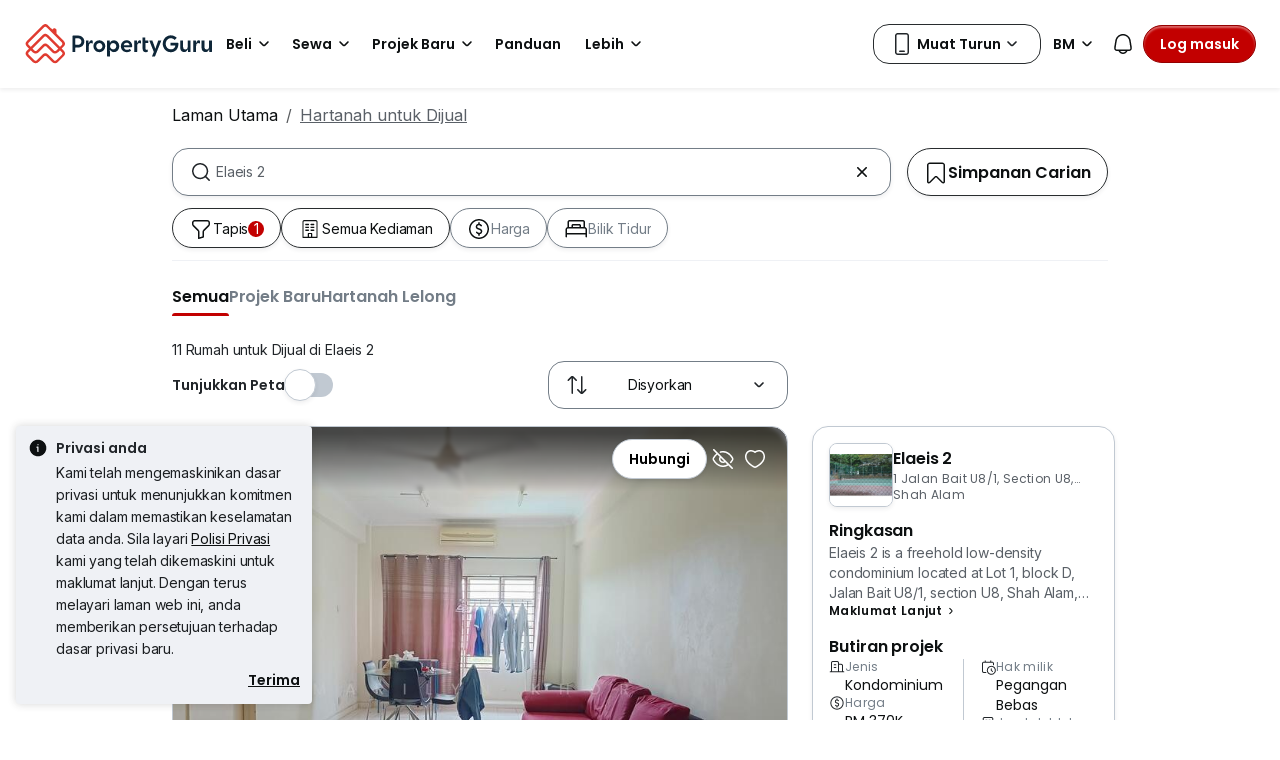

--- FILE ---
content_type: text/html; charset=utf-8
request_url: https://www.propertyguru.com.my/bm/hartanah-dijual/di-elaeis-2-1505
body_size: 60549
content:
<!DOCTYPE html><html prefix="og: https://ogp.me/ns# fb: http://ogp.me/ns/fb#" lang="en"><head><meta charSet="utf-8" data-next-head=""/><meta name="viewport" content="width=device-width, initial-scale=1.0, minimum-scale=1, maximum-scale=1" id="viewport" data-next-head=""/><title data-next-head="">Rumah untuk Dijual di Elaeis 2, Jan 2026</title><meta name="robots" content="index,follow" data-next-head=""/><meta name="description" content="11 rumah untuk dijual di Elaeis 2 - Jan 2026. Hubungi ejen hartanah dan bandingkan harga di PropertyGuru Malaysia." data-next-head=""/><link rel="alternate" hrefLang="x-default" href="https://www.propertyguru.com.my/property-for-sale/at-elaeis-2-1505" data-next-head=""/><link rel="alternate" hrefLang="en" href="https://www.propertyguru.com.my/property-for-sale/at-elaeis-2-1505" data-next-head=""/><link rel="alternate" hrefLang="ms" href="https://www.propertyguru.com.my/bm/hartanah-dijual/di-elaeis-2-1505" data-next-head=""/><meta property="fb:app_id" content="1627438264181015" data-next-head=""/><meta property="og:title" content="Rumah untuk Dijual di Elaeis 2, Jan 2026" data-next-head=""/><meta property="og:description" content="11 rumah untuk dijual di Elaeis 2 - Jan 2026. Hubungi ejen hartanah dan bandingkan harga di PropertyGuru Malaysia." data-next-head=""/><meta property="og:url" content="https://www.propertyguru.com.my/bm/hartanah-dijual/di-elaeis-2-1505" data-next-head=""/><meta property="og:type" content="article" data-next-head=""/><meta property="og:image" data-next-head=""/><link rel="canonical" href="https://www.propertyguru.com.my/bm/hartanah-dijual/di-elaeis-2-1505" data-next-head=""/><meta http-equiv="x-dns-prefetch-control" content="on" data-next-head=""/><meta name="apple-itunes-app" content="app-id=482524585" data-next-head=""/><meta name="google-play-app" content="app-id=com.allproperty.android.consumer.sg" data-next-head=""/><meta name="msapplication-TileColor" content="#cc2222" data-next-head=""/><meta name="msapplication-square150x150logo" content="https://cdn.pgimgs.com/hive-ui/static/v0.1.3/images/ms-touch.png" data-next-head=""/><meta name="theme-color" content="#ffffff" data-next-head=""/><meta name="logo" content="https://cdn.pgimgs.com/hive-ui/static/v0.1.3/logo/pg.svg" data-next-head=""/><link rel="preload" href="https://cdn.pgimgs.com/hive-ui/static/v0.1.104/fonts/pgicons-v2.woff2" as="font" type="font/woff2" crossorigin="anonymous"/><link rel="preload" href="https://cdn.pgimgs.com/marketplace-web/_next/static/chunks/652b55afddae4d1d.css" as="style" crossorigin="anonymous"/><link rel="preload" href="https://cdn.pgimgs.com/marketplace-web/_next/static/chunks/06bfa8d20f83321e.css" as="style" crossorigin="anonymous"/><link rel="preload" href="https://cdn.pgimgs.com/marketplace-web/_next/static/chunks/e39a6abccaa171a4.css" as="style" crossorigin="anonymous"/><link rel="preload" href="https://cdn.pgimgs.com/marketplace-web/_next/static/chunks/c60063a129fd2ffd.css" as="style" crossorigin="anonymous"/><link rel="preload" href="https://cdn.pgimgs.com/marketplace-web/_next/static/chunks/c595860ddb06d429.css" as="style" crossorigin="anonymous"/><link rel="preload" href="https://cdn.pgimgs.com/marketplace-web/_next/static/chunks/c93ec620aa9f4da5.css" as="style" crossorigin="anonymous"/><link rel="preload" href="https://cdn.pgimgs.com/marketplace-web/_next/static/chunks/7417734c418dd76a.css" as="style" crossorigin="anonymous"/><link rel="preload" href="https://cdn.pgimgs.com/marketplace-web/_next/static/chunks/458e4014fa913026.css" as="style" crossorigin="anonymous"/><link rel="preload" href="https://cdn.pgimgs.com/marketplace-web/_next/static/chunks/534afa47ae347d84.css" as="style" crossorigin="anonymous"/><link rel="preload" href="https://cdn.pgimgs.com/marketplace-web/_next/static/chunks/c1a9faaabf4a8be5.css" as="style" crossorigin="anonymous"/><link rel="preload" href="https://cdn.pgimgs.com/marketplace-web/_next/static/chunks/f22b748f655d0530.css" as="style" crossorigin="anonymous"/><link rel="preload" href="https://cdn.pgimgs.com/marketplace-web/_next/static/chunks/7700265052a016c9.css" as="style" crossorigin="anonymous"/><link rel="preload" href="https://cdn.pgimgs.com/marketplace-web/_next/static/chunks/c403c62f7c6a4421.css" as="style" crossorigin="anonymous"/><link rel="preload" href="https://cdn.pgimgs.com/marketplace-web/_next/static/chunks/3587c56578ad9432.css" as="style" crossorigin="anonymous"/><link rel="preload" href="https://cdn.pgimgs.com/marketplace-web/_next/static/chunks/454e4f3f6076f095.css" as="style" crossorigin="anonymous"/><link rel="preload" href="https://cdn.pgimgs.com/marketplace-web/_next/static/chunks/a00e0f71ad04449f.css" as="style" crossorigin="anonymous"/><link rel="preload" href="https://cdn.pgimgs.com/marketplace-web/_next/static/chunks/470cf954d7c2d1b4.css" as="style" crossorigin="anonymous"/><link rel="preload" href="https://cdn.pgimgs.com/marketplace-web/_next/static/chunks/6a1f6889cdb79d53.css" as="style" crossorigin="anonymous"/><link rel="preload" href="https://cdn.pgimgs.com/marketplace-web/_next/static/chunks/b0137582766aec63.css" as="style" crossorigin="anonymous"/><link rel="preload" href="https://cdn.pgimgs.com/marketplace-web/_next/static/chunks/4e02590ef6e55ad8.css" as="style" crossorigin="anonymous"/><link rel="preload" href="https://cdn.pgimgs.com/marketplace-web/_next/static/chunks/57c1b6ac84df2578.css" as="style" crossorigin="anonymous"/><link rel="preload" href="https://cdn.pgimgs.com/marketplace-web/_next/static/chunks/e59f543731866064.css" as="style" crossorigin="anonymous"/><link rel="preload" href="https://cdn.pgimgs.com/marketplace-web/_next/static/chunks/6fdf608c8011b4d5.css" as="style" crossorigin="anonymous"/><link rel="preload" href="https://cdn.pgimgs.com/marketplace-web/_next/static/chunks/3054468226f2f21b.css" as="style" crossorigin="anonymous"/><link rel="preload" href="https://cdn.pgimgs.com/marketplace-web/_next/static/chunks/8a2417780bf0cba3.css" as="style" crossorigin="anonymous"/><link rel="preload" href="https://cdn.pgimgs.com/marketplace-web/_next/static/chunks/e7ed5230036a23f4.css" as="style" crossorigin="anonymous"/><link rel="preload" href="https://cdn.pgimgs.com/marketplace-web/_next/static/chunks/2d897f11a1f9a40d.css" as="style" crossorigin="anonymous"/><link rel="preload" href="https://cdn.pgimgs.com/marketplace-web/_next/static/chunks/0fd36dacf8b89eff.css" as="style" crossorigin="anonymous"/><link rel="preload" href="https://cdn.pgimgs.com/marketplace-web/_next/static/chunks/04490e1c3da101c0.css" as="style" crossorigin="anonymous"/><link rel="preload" href="https://cdn.pgimgs.com/marketplace-web/_next/static/chunks/e9db43b01215e912.css" as="style" crossorigin="anonymous"/><link rel="preload" href="https://cdn.pgimgs.com/marketplace-web/_next/static/chunks/cc6199853a2fe83a.css" as="style" crossorigin="anonymous"/><link rel="preload" href="https://cdn.pgimgs.com/marketplace-web/_next/static/chunks/b4388830c992346d.css" as="style" crossorigin="anonymous"/><link rel="preload" href="https://cdn.pgimgs.com/marketplace-web/_next/static/chunks/d344619ee5c8aa47.css" as="style" crossorigin="anonymous"/><link rel="preload" href="https://cdn.pgimgs.com/marketplace-web/_next/static/chunks/d231a0b5554daaef.css" as="style" crossorigin="anonymous"/><link rel="preload" href="https://cdn.pgimgs.com/marketplace-web/_next/static/chunks/6479e24848ce6e65.css" as="style" crossorigin="anonymous"/><link rel="preload" href="https://cdn.pgimgs.com/marketplace-web/_next/static/chunks/1b25cd60c0e665fd.css" as="style" crossorigin="anonymous"/><link rel="preload" href="https://cdn.pgimgs.com/marketplace-web/_next/static/chunks/4cc315612bbb3c02.css" as="style" crossorigin="anonymous"/><link rel="preload" href="https://cdn.pgimgs.com/marketplace-web/_next/static/chunks/32c90522297e408b.css" as="style" crossorigin="anonymous"/><link rel="preload" href="https://cdn.pgimgs.com/marketplace-web/_next/static/chunks/caacec50d992cc87.css" as="style" crossorigin="anonymous"/><link rel="preload" href="https://cdn.pgimgs.com/marketplace-web/_next/static/chunks/ae258230d675898b.css" as="style" crossorigin="anonymous"/><link rel="preload" href="https://cdn.pgimgs.com/marketplace-web/_next/static/chunks/f6b1ee8e75d49fb0.css" as="style" crossorigin="anonymous"/><link rel="preload" href="https://cdn.pgimgs.com/marketplace-web/_next/static/chunks/64fdc9e47557cdce.css" as="style" crossorigin="anonymous"/><link rel="preload" href="https://cdn.pgimgs.com/marketplace-web/_next/static/chunks/bb3f7a41ceec0e36.css" as="style" crossorigin="anonymous"/><link rel="preload" href="https://cdn.pgimgs.com/marketplace-web/_next/static/chunks/6c7a8850f72ad8cb.css" as="style" crossorigin="anonymous"/><link rel="preload" href="https://cdn.pgimgs.com/marketplace-web/_next/static/chunks/0931cd51c5aea31a.css" as="style" crossorigin="anonymous"/><link rel="preload" href="https://cdn.pgimgs.com/marketplace-web/_next/static/chunks/7a1f7ba7303de409.css" as="style" crossorigin="anonymous"/><link rel="preload" href="https://cdn.pgimgs.com/marketplace-web/_next/static/chunks/c9e6bdeb9d627c44.css" as="style" crossorigin="anonymous"/><link href="https://fonts.googleapis.com/css2?family=Poppins:wght@400;500;600&amp;family=Roboto:wght@400;500;600&amp;family=Inter:wght@400;500;600&amp;display=swap" rel="stylesheet"/><script id="dd-version" data-nscript="beforeInteractive" crossorigin="anonymous">
                globalThis.DD_VERSION = 'consumer-v2.10.11';
                globalThis.DD_SERVICE = 'marketplace-consumer-my';
                globalThis.DD_RUM_APPLICATION_ID = '83ae975c-082f-4464-91f6-9491e26c0699';
                globalThis.DD_RUM_CLIENT_TOKEN = 'pubaa3bdfdca4b1fdc4d0265b16433205fe';
                globalThis.DD_RUM_SAMPLING_RATE = '3';
              </script><link rel="stylesheet" href="https://cdn.pgimgs.com/marketplace-web/_next/static/chunks/652b55afddae4d1d.css" crossorigin="anonymous" data-n-p=""/><link rel="stylesheet" href="https://cdn.pgimgs.com/marketplace-web/_next/static/chunks/06bfa8d20f83321e.css" crossorigin="anonymous" data-n-p=""/><link rel="stylesheet" href="https://cdn.pgimgs.com/marketplace-web/_next/static/chunks/e39a6abccaa171a4.css" crossorigin="anonymous" data-n-p=""/><link rel="stylesheet" href="https://cdn.pgimgs.com/marketplace-web/_next/static/chunks/c60063a129fd2ffd.css" crossorigin="anonymous" data-n-p=""/><link rel="stylesheet" href="https://cdn.pgimgs.com/marketplace-web/_next/static/chunks/c595860ddb06d429.css" crossorigin="anonymous" data-n-p=""/><link rel="stylesheet" href="https://cdn.pgimgs.com/marketplace-web/_next/static/chunks/c93ec620aa9f4da5.css" crossorigin="anonymous" data-n-p=""/><link rel="stylesheet" href="https://cdn.pgimgs.com/marketplace-web/_next/static/chunks/7417734c418dd76a.css" crossorigin="anonymous"/><link rel="stylesheet" href="https://cdn.pgimgs.com/marketplace-web/_next/static/chunks/458e4014fa913026.css" crossorigin="anonymous"/><link rel="stylesheet" href="https://cdn.pgimgs.com/marketplace-web/_next/static/chunks/534afa47ae347d84.css" crossorigin="anonymous"/><link rel="stylesheet" href="https://cdn.pgimgs.com/marketplace-web/_next/static/chunks/c1a9faaabf4a8be5.css" crossorigin="anonymous"/><link rel="stylesheet" href="https://cdn.pgimgs.com/marketplace-web/_next/static/chunks/f22b748f655d0530.css" crossorigin="anonymous"/><link rel="stylesheet" href="https://cdn.pgimgs.com/marketplace-web/_next/static/chunks/7700265052a016c9.css" crossorigin="anonymous"/><link rel="stylesheet" href="https://cdn.pgimgs.com/marketplace-web/_next/static/chunks/c403c62f7c6a4421.css" crossorigin="anonymous"/><link rel="stylesheet" href="https://cdn.pgimgs.com/marketplace-web/_next/static/chunks/3587c56578ad9432.css" crossorigin="anonymous"/><link rel="stylesheet" href="https://cdn.pgimgs.com/marketplace-web/_next/static/chunks/454e4f3f6076f095.css" crossorigin="anonymous"/><link rel="stylesheet" href="https://cdn.pgimgs.com/marketplace-web/_next/static/chunks/a00e0f71ad04449f.css" crossorigin="anonymous"/><link rel="stylesheet" href="https://cdn.pgimgs.com/marketplace-web/_next/static/chunks/470cf954d7c2d1b4.css" crossorigin="anonymous"/><link rel="stylesheet" href="https://cdn.pgimgs.com/marketplace-web/_next/static/chunks/6a1f6889cdb79d53.css" crossorigin="anonymous"/><link rel="stylesheet" href="https://cdn.pgimgs.com/marketplace-web/_next/static/chunks/b0137582766aec63.css" crossorigin="anonymous"/><link rel="stylesheet" href="https://cdn.pgimgs.com/marketplace-web/_next/static/chunks/4e02590ef6e55ad8.css" crossorigin="anonymous"/><link rel="stylesheet" href="https://cdn.pgimgs.com/marketplace-web/_next/static/chunks/57c1b6ac84df2578.css" crossorigin="anonymous"/><link rel="stylesheet" href="https://cdn.pgimgs.com/marketplace-web/_next/static/chunks/e59f543731866064.css" crossorigin="anonymous"/><link rel="stylesheet" href="https://cdn.pgimgs.com/marketplace-web/_next/static/chunks/6fdf608c8011b4d5.css" crossorigin="anonymous"/><link rel="stylesheet" href="https://cdn.pgimgs.com/marketplace-web/_next/static/chunks/3054468226f2f21b.css" crossorigin="anonymous"/><link rel="stylesheet" href="https://cdn.pgimgs.com/marketplace-web/_next/static/chunks/8a2417780bf0cba3.css" crossorigin="anonymous"/><link rel="stylesheet" href="https://cdn.pgimgs.com/marketplace-web/_next/static/chunks/e7ed5230036a23f4.css" crossorigin="anonymous"/><link rel="stylesheet" href="https://cdn.pgimgs.com/marketplace-web/_next/static/chunks/2d897f11a1f9a40d.css" crossorigin="anonymous"/><link rel="stylesheet" href="https://cdn.pgimgs.com/marketplace-web/_next/static/chunks/0fd36dacf8b89eff.css" crossorigin="anonymous"/><link rel="stylesheet" href="https://cdn.pgimgs.com/marketplace-web/_next/static/chunks/04490e1c3da101c0.css" crossorigin="anonymous"/><link rel="stylesheet" href="https://cdn.pgimgs.com/marketplace-web/_next/static/chunks/e9db43b01215e912.css" crossorigin="anonymous"/><link rel="stylesheet" href="https://cdn.pgimgs.com/marketplace-web/_next/static/chunks/cc6199853a2fe83a.css" crossorigin="anonymous"/><link rel="stylesheet" href="https://cdn.pgimgs.com/marketplace-web/_next/static/chunks/b4388830c992346d.css" crossorigin="anonymous"/><link rel="stylesheet" href="https://cdn.pgimgs.com/marketplace-web/_next/static/chunks/d344619ee5c8aa47.css" crossorigin="anonymous"/><link rel="stylesheet" href="https://cdn.pgimgs.com/marketplace-web/_next/static/chunks/d231a0b5554daaef.css" crossorigin="anonymous"/><link rel="stylesheet" href="https://cdn.pgimgs.com/marketplace-web/_next/static/chunks/6479e24848ce6e65.css" crossorigin="anonymous"/><link rel="stylesheet" href="https://cdn.pgimgs.com/marketplace-web/_next/static/chunks/1b25cd60c0e665fd.css" crossorigin="anonymous"/><link rel="stylesheet" href="https://cdn.pgimgs.com/marketplace-web/_next/static/chunks/4cc315612bbb3c02.css" crossorigin="anonymous"/><link rel="stylesheet" href="https://cdn.pgimgs.com/marketplace-web/_next/static/chunks/32c90522297e408b.css" crossorigin="anonymous"/><link rel="stylesheet" href="https://cdn.pgimgs.com/marketplace-web/_next/static/chunks/caacec50d992cc87.css" crossorigin="anonymous"/><link rel="stylesheet" href="https://cdn.pgimgs.com/marketplace-web/_next/static/chunks/ae258230d675898b.css" crossorigin="anonymous"/><link rel="stylesheet" href="https://cdn.pgimgs.com/marketplace-web/_next/static/chunks/f6b1ee8e75d49fb0.css" crossorigin="anonymous"/><link rel="stylesheet" href="https://cdn.pgimgs.com/marketplace-web/_next/static/chunks/64fdc9e47557cdce.css" crossorigin="anonymous"/><link rel="stylesheet" href="https://cdn.pgimgs.com/marketplace-web/_next/static/chunks/bb3f7a41ceec0e36.css" crossorigin="anonymous"/><link rel="stylesheet" href="https://cdn.pgimgs.com/marketplace-web/_next/static/chunks/6c7a8850f72ad8cb.css" crossorigin="anonymous"/><link rel="stylesheet" href="https://cdn.pgimgs.com/marketplace-web/_next/static/chunks/0931cd51c5aea31a.css" crossorigin="anonymous"/><link rel="stylesheet" href="https://cdn.pgimgs.com/marketplace-web/_next/static/chunks/7a1f7ba7303de409.css" crossorigin="anonymous"/><link rel="stylesheet" href="https://cdn.pgimgs.com/marketplace-web/_next/static/chunks/c9e6bdeb9d627c44.css" crossorigin="anonymous"/><noscript data-n-css=""></noscript><script defer="" crossorigin="anonymous" noModule="" src="https://cdn.pgimgs.com/marketplace-web/_next/static/chunks/a6dad97d9634a72d.js"></script><script defer="" src="https://cdn.pgimgs.com/marketplace-web/_next/static/chunks/28f0a6ea5bded32e.js" crossorigin="anonymous"></script><script defer="" src="https://cdn.pgimgs.com/marketplace-web/_next/static/chunks/77cf7d4f6637bc5c.js" crossorigin="anonymous"></script><script defer="" src="https://cdn.pgimgs.com/marketplace-web/_next/static/chunks/309b7f3205f4d043.js" crossorigin="anonymous"></script><script defer="" src="https://cdn.pgimgs.com/marketplace-web/_next/static/chunks/a6637892fdeae65c.js" crossorigin="anonymous"></script><script defer="" src="https://cdn.pgimgs.com/marketplace-web/_next/static/chunks/4e6767c1ca427522.js" crossorigin="anonymous"></script><script defer="" src="https://cdn.pgimgs.com/marketplace-web/_next/static/chunks/12dcdd40b9271d7e.js" crossorigin="anonymous"></script><script defer="" src="https://cdn.pgimgs.com/marketplace-web/_next/static/chunks/83b550a5e5557ad7.js" crossorigin="anonymous"></script><script defer="" src="https://cdn.pgimgs.com/marketplace-web/_next/static/chunks/5cd0161b318638ec.js" crossorigin="anonymous"></script><script defer="" src="https://cdn.pgimgs.com/marketplace-web/_next/static/chunks/ab649bd1044e48b3.js" crossorigin="anonymous"></script><script defer="" src="https://cdn.pgimgs.com/marketplace-web/_next/static/chunks/05839cfa17f3b756.js" crossorigin="anonymous"></script><script defer="" src="https://cdn.pgimgs.com/marketplace-web/_next/static/chunks/fe2b442555b67bcd.js" crossorigin="anonymous"></script><script defer="" src="https://cdn.pgimgs.com/marketplace-web/_next/static/chunks/67b731d6926d0dbb.js" crossorigin="anonymous"></script><script defer="" src="https://cdn.pgimgs.com/marketplace-web/_next/static/chunks/abb7558e393393a0.js" crossorigin="anonymous"></script><script defer="" src="https://cdn.pgimgs.com/marketplace-web/_next/static/chunks/18cf9b3ab8570430.js" crossorigin="anonymous"></script><script defer="" src="https://cdn.pgimgs.com/marketplace-web/_next/static/chunks/796dc995a7b916ad.js" crossorigin="anonymous"></script><script defer="" src="https://cdn.pgimgs.com/marketplace-web/_next/static/chunks/5900b65582824b71.js" crossorigin="anonymous"></script><script defer="" src="https://cdn.pgimgs.com/marketplace-web/_next/static/chunks/2d5f56a6661230f9.js" crossorigin="anonymous"></script><script defer="" src="https://cdn.pgimgs.com/marketplace-web/_next/static/chunks/5897692e92b0249a.js" crossorigin="anonymous"></script><script defer="" src="https://cdn.pgimgs.com/marketplace-web/_next/static/chunks/c0267ba9c034100d.js" crossorigin="anonymous"></script><script defer="" src="https://cdn.pgimgs.com/marketplace-web/_next/static/chunks/1b75a870ec5a50bb.js" crossorigin="anonymous"></script><script defer="" src="https://cdn.pgimgs.com/marketplace-web/_next/static/chunks/9bc9230b0d8fcec1.js" crossorigin="anonymous"></script><script defer="" src="https://cdn.pgimgs.com/marketplace-web/_next/static/chunks/b7c31ab8df6f68fb.js" crossorigin="anonymous"></script><script defer="" src="https://cdn.pgimgs.com/marketplace-web/_next/static/chunks/3debc36ac702280a.js" crossorigin="anonymous"></script><script defer="" src="https://cdn.pgimgs.com/marketplace-web/_next/static/chunks/d5357ba02179f610.js" crossorigin="anonymous"></script><script defer="" src="https://cdn.pgimgs.com/marketplace-web/_next/static/chunks/c690633cf28bcfd5.js" crossorigin="anonymous"></script><script defer="" src="https://cdn.pgimgs.com/marketplace-web/_next/static/chunks/eff7c6ae4f08dea6.js" crossorigin="anonymous"></script><script defer="" src="https://cdn.pgimgs.com/marketplace-web/_next/static/chunks/03fff422a253e090.js" crossorigin="anonymous"></script><script defer="" src="https://cdn.pgimgs.com/marketplace-web/_next/static/chunks/db7d8fe411129cd4.js" crossorigin="anonymous"></script><script defer="" src="https://cdn.pgimgs.com/marketplace-web/_next/static/chunks/d6c37fec2febf701.js" crossorigin="anonymous"></script><script defer="" src="https://cdn.pgimgs.com/marketplace-web/_next/static/chunks/c4581a9166b3e31f.js" crossorigin="anonymous"></script><script defer="" src="https://cdn.pgimgs.com/marketplace-web/_next/static/chunks/bb79cc2b7f43dbae.js" crossorigin="anonymous"></script><script defer="" src="https://cdn.pgimgs.com/marketplace-web/_next/static/chunks/d10c6ab58cf554e7.js" crossorigin="anonymous"></script><script defer="" src="https://cdn.pgimgs.com/marketplace-web/_next/static/chunks/db357598382ad87b.js" crossorigin="anonymous"></script><script defer="" src="https://cdn.pgimgs.com/marketplace-web/_next/static/chunks/edbd5583a0ec6124.js" crossorigin="anonymous"></script><script defer="" src="https://cdn.pgimgs.com/marketplace-web/_next/static/chunks/90920a2283fc8114.js" crossorigin="anonymous"></script><script defer="" src="https://cdn.pgimgs.com/marketplace-web/_next/static/chunks/6c57ad81b9ea34b4.js" crossorigin="anonymous"></script><script defer="" src="https://cdn.pgimgs.com/marketplace-web/_next/static/chunks/14cd5a3483b1a13f.js" crossorigin="anonymous"></script><script defer="" src="https://cdn.pgimgs.com/marketplace-web/_next/static/chunks/83fc92de5acb2b6f.js" crossorigin="anonymous"></script><script defer="" src="https://cdn.pgimgs.com/marketplace-web/_next/static/chunks/4656e9857618d363.js" crossorigin="anonymous"></script><script defer="" src="https://cdn.pgimgs.com/marketplace-web/_next/static/chunks/571524801f06f854.js" crossorigin="anonymous"></script><script defer="" src="https://cdn.pgimgs.com/marketplace-web/_next/static/chunks/a5c1d61ce439347d.js" crossorigin="anonymous"></script><script defer="" src="https://cdn.pgimgs.com/marketplace-web/_next/static/chunks/0f638eeb66ce2c73.js" crossorigin="anonymous"></script><script defer="" src="https://cdn.pgimgs.com/marketplace-web/_next/static/chunks/d83dd9e73fede0ca.js" crossorigin="anonymous"></script><script src="https://cdn.pgimgs.com/marketplace-web/_next/static/chunks/1744f324cb3882ed.js" defer="" crossorigin="anonymous"></script><script src="https://cdn.pgimgs.com/marketplace-web/_next/static/chunks/07bf3971258e55a0.js" defer="" crossorigin="anonymous"></script><script src="https://cdn.pgimgs.com/marketplace-web/_next/static/chunks/c1e923aa3ccb3a60.js" defer="" crossorigin="anonymous"></script><script src="https://cdn.pgimgs.com/marketplace-web/_next/static/chunks/ebacf62d85409fcd.js" defer="" crossorigin="anonymous"></script><script src="https://cdn.pgimgs.com/marketplace-web/_next/static/chunks/37169facb974bba7.js" defer="" crossorigin="anonymous"></script><script src="https://cdn.pgimgs.com/marketplace-web/_next/static/chunks/1c94b577ef19bce8.js" defer="" crossorigin="anonymous"></script><script src="https://cdn.pgimgs.com/marketplace-web/_next/static/chunks/411532b08e707241.js" defer="" crossorigin="anonymous"></script><script src="https://cdn.pgimgs.com/marketplace-web/_next/static/chunks/63dd73617956df74.js" defer="" crossorigin="anonymous"></script><script src="https://cdn.pgimgs.com/marketplace-web/_next/static/chunks/705b283f1386dc08.js" defer="" crossorigin="anonymous"></script><script src="https://cdn.pgimgs.com/marketplace-web/_next/static/chunks/701fe2a098fd1ebb.js" defer="" crossorigin="anonymous"></script><script src="https://cdn.pgimgs.com/marketplace-web/_next/static/chunks/5efa44059425f85d.js" defer="" crossorigin="anonymous"></script><script src="https://cdn.pgimgs.com/marketplace-web/_next/static/chunks/349c1a5ef54842ce.js" defer="" crossorigin="anonymous"></script><script src="https://cdn.pgimgs.com/marketplace-web/_next/static/chunks/8a1bfffa6062153d.js" defer="" crossorigin="anonymous"></script><script src="https://cdn.pgimgs.com/marketplace-web/_next/static/chunks/98a5358f0a71ecbb.js" defer="" crossorigin="anonymous"></script><script src="https://cdn.pgimgs.com/marketplace-web/_next/static/chunks/ada15edcf77597d8.js" defer="" crossorigin="anonymous"></script><script src="https://cdn.pgimgs.com/marketplace-web/_next/static/chunks/9bf717311087e106.js" defer="" crossorigin="anonymous"></script><script src="https://cdn.pgimgs.com/marketplace-web/_next/static/chunks/6c7d72883ac9908f.js" defer="" crossorigin="anonymous"></script><script src="https://cdn.pgimgs.com/marketplace-web/_next/static/chunks/623f7a3678954abd.js" defer="" crossorigin="anonymous"></script><script src="https://cdn.pgimgs.com/marketplace-web/_next/static/chunks/turbopack-d3e36710a408be23.js" defer="" crossorigin="anonymous"></script><script src="https://cdn.pgimgs.com/marketplace-web/_next/static/chunks/0484aa70173b0212.js" defer="" crossorigin="anonymous"></script><script src="https://cdn.pgimgs.com/marketplace-web/_next/static/chunks/363b4ec6f0d53e65.js" defer="" crossorigin="anonymous"></script><script src="https://cdn.pgimgs.com/marketplace-web/_next/static/chunks/turbopack-fe1fe1fdda30e199.js" defer="" crossorigin="anonymous"></script><script src="https://cdn.pgimgs.com/marketplace-web/_next/static/LFJWQtgpKWLw70pib7Ijw/_ssgManifest.js" defer="" crossorigin="anonymous"></script><script src="https://cdn.pgimgs.com/marketplace-web/_next/static/LFJWQtgpKWLw70pib7Ijw/_buildManifest.js" defer="" crossorigin="anonymous"></script></head><body><link rel="preload" as="image" href="https://cdn.pgimgs.com/hive-ui/static/v0.1.3/logo/pg-horizontal.svg"/><link rel="preload" as="image" href="https://my1-cdn.pgimgs.com/listing/500300545/UPHO.278169593.V800/Elaeis-2-Shah-Alam-Malaysia.jpg"/><link rel="preload" as="image" href="https://cdn.pgimgs.com/hive-ui-core/static/v1.6/icons/svgs/chevron-left-f.svg"/><link rel="preload" as="image" href="https://cdn.pgimgs.com/hive-ui-core/static/v1.6/icons/svgs/chevron-right-f.svg"/><link rel="preload" as="image" href="https://cdn.pgimgs.com/hive-ui/static/v0.1.137/pg-icons/font/v3/image-fallback.svg"/><link rel="preload" as="image" href="https://cdn.pgimgs.com/hive-ui/static/v0.2.41/images/illus-landscape.svg"/><link rel="preload" as="image" href="https://sg1-cdn.pgimgs.com/projectnet-project/1456/ZPPHO.95759011.R150X150.jpg"/><link rel="preload" as="image" href="https://cdn.pgimgs.com/hive-ui/static/v0.1.3/flags/malaysia.svg"/><div id="__next"><div class="root-element srp-root"><div class="base-page-layout-root"><nav id="mega-menu-navbar-widget" da-id="mega-menu-navbar-widget" class="mega-menu-navbar-root mega-menu-group mega-menu-navbar-root mega-menu-navbar-root-light"><div da-id="mega-menu-navbar-desktop-container" class="mega-menu-navbar-root__desktop-container"><a href="/bm" class="mega-menu-navbar-root__desktop-brand"><img class="hui-image hui-image--1_1 mega-menu-navbar-root__pg-desktop-logo" src="https://cdn.pgimgs.com/hive-ui/static/v0.1.3/logo/pg-horizontal.svg" alt="Logo" height="40"/></a><div class="mega-menu-navbar-root__center-content mega-menu-navbar-root-nav" da-id="mega-menu-navbar"><div da-id="mega-menu-navbar-l1-link" class="mega-menu-navbar-root__navbar-link-dropdown-container  dropdown"><a role="button" tabindex="0" href="/bm/hartanah-dijual" target="_self" id="react-aria-«R1694bm»" aria-expanded="false" title="Hartanah Dijual di Malaysia" class="dropdown-toggle btn btn-light">Beli<div class="hui-svgicon hui-svgicon--chevron-down-small-o hui-svgicon--m" style="background-color:#0D1011" da-id="svg-icon"></div></a><div da-id="mega-menu-navbar-l1-link-expanded" data-bs-popper="static" class="mega-menu-dropdown dropdown-menu"><div class="mega-menu-dropdown__dropdown-wrapper"><div class="mega-menu-dropdown__dropdown-gap"></div><div class="mega-menu-dropdown__dropdown-container"><div class="mega-menu-dropdown__dropdown-content"><div class="mega-menu-dropdown__dropdown-body"><div class="mega-menu-dropdown__dropdown-content"><ul da-id="mega-menu-navbar-menu-category" class="hui-list mega-menu-dropdown__dropdown-category"><li title="" da-id="mega-menu-navbar-l2-link" class="hui-list-item mega-menu-dropdown__dropdown-item dropdown-item-bold"><div class="mega-menu-dropdown__dropdown-text">Lokasi</div></li><li title="Kuala Lumpur" da-id="mega-menu-navbar-l3-link" class="hui-list-item mega-menu-dropdown__dropdown-item clickable"><a href="/bm/hartanah-dijual/sekitar-kuala-lumpur-58jok" target="_self" rel="noopener" class="mega-menu-dropdown__dropdown-link">Kuala Lumpur</a></li><li title="Pulau Pinang" da-id="mega-menu-navbar-l3-link" class="hui-list-item mega-menu-dropdown__dropdown-item clickable"><a href="/bm/hartanah-dijual/sekitar-penang-5qvq6" target="_self" rel="noopener" class="mega-menu-dropdown__dropdown-link">Pulau Pinang</a></li><li title="Johor Bahru" da-id="mega-menu-navbar-l3-link" class="hui-list-item mega-menu-dropdown__dropdown-item clickable"><a href="/bm/hartanah-dijual/sekitar-johor-bahru-v2xvv" target="_self" rel="noopener" class="mega-menu-dropdown__dropdown-link">Johor Bahru</a></li></ul><ul da-id="mega-menu-navbar-menu-category" class="hui-list mega-menu-dropdown__dropdown-category"><li title="Direktori Kondo" da-id="mega-menu-navbar-l2-link" class="hui-list-item mega-menu-dropdown__dropdown-item dropdown-item-bold clickable"><a href="/bm/kondo" target="_self" rel="noopener" class="mega-menu-dropdown__dropdown-link">Direktori Kondo<div class="hui-svgicon hui-svgicon--chevron-right-small-o hui-svgicon--m" style="background-color:#0D1011" da-id="svg-icon"></div></a></li><li title="Emper - Penthouse" da-id="mega-menu-navbar-l3-link" class="hui-list-item mega-menu-dropdown__dropdown-item clickable"><a href="/bm/kondo-dijual/rumah-pentas" target="_self" rel="noopener" class="mega-menu-dropdown__dropdown-link">Emper - Penthouse</a></li><li title="Kondo Pegangan Bebas" da-id="mega-menu-navbar-l3-link" class="hui-list-item mega-menu-dropdown__dropdown-item clickable"><a href="/bm/kondo-dijual/pegangan-bebas" target="_self" rel="noopener" class="mega-menu-dropdown__dropdown-link">Kondo Pegangan Bebas</a></li><li title="Pangsapuri" da-id="mega-menu-navbar-l3-link" class="hui-list-item mega-menu-dropdown__dropdown-item clickable"><a href="/bm/pangsapuri-dijual" target="_self" rel="noopener" class="mega-menu-dropdown__dropdown-link">Pangsapuri</a></li></ul><ul da-id="mega-menu-navbar-menu-category" class="hui-list mega-menu-dropdown__dropdown-category"><li title="" da-id="mega-menu-navbar-l2-link" class="hui-list-item mega-menu-dropdown__dropdown-item dropdown-item-bold"><div class="mega-menu-dropdown__dropdown-text">Rumah Bertanah</div></li><li title="Banglo" da-id="mega-menu-navbar-l3-link" class="hui-list-item mega-menu-dropdown__dropdown-item clickable"><a href="/bm/banglo-dijual" target="_self" rel="noopener" class="mega-menu-dropdown__dropdown-link">Banglo</a></li><li title="Rumah Berkembar" da-id="mega-menu-navbar-l3-link" class="hui-list-item mega-menu-dropdown__dropdown-item clickable"><a href="/bm/rumah-berkembar-dijual" target="_self" rel="noopener" class="mega-menu-dropdown__dropdown-link">Rumah Berkembar</a></li><li title="Rumah Teres" da-id="mega-menu-navbar-l3-link" class="hui-list-item mega-menu-dropdown__dropdown-item clickable"><a href="/bm/rumah-teres-pautan-dijual" target="_self" rel="noopener" class="mega-menu-dropdown__dropdown-link">Rumah Teres</a></li></ul></div><hr class="hui-divider w-100 mega-menu-dropdown__divider mega-menu-dropdown__divider-margin-top"/><div class="mega-menu-dropdown__body-footer"><ul da-id="mega-menu-navbar-menu-category" class="hui-list mega-menu-dropdown__dropdown-category"><li title="Lihat Semua Hartanah untuk Dijual" da-id="mega-menu-navbar-viewall-link" class="hui-list-item mega-menu-dropdown__dropdown-item dropdown-item-bold clickable"><a href="/bm/hartanah-dijual" target="_self" rel="noopener" class="mega-menu-dropdown__dropdown-link mega-menu-dropdown__dropdown-link__footer">Lihat Semua Hartanah untuk Dijual<div class="hui-svgicon hui-svgicon--chevron-right-small-o hui-svgicon--m" style="background-color:#0D1011" da-id="svg-icon"></div></a></li></ul></div></div><div class="mega-menu-dropdown__dropdown-resources"><div class="mega-menu-dropdown__dropdown-content"><ul da-id="mega-menu-navbar-menu-category" class="hui-list mega-menu-dropdown__dropdown-category"><li title="" da-id="mega-menu-navbar-l2-link" class="hui-list-item mega-menu-dropdown__dropdown-item dropdown-item-bold"><div class="mega-menu-dropdown__dropdown-text">Sumber Beli</div></li><li class="hui-list-item mega-menu-dropdown__dropdown-resource-image desktop-only"><img loading="lazy" class="hui-image hui-image--1_1" src="https://cdn.pgimgs.com/hive-ui/static/v0.1.237/images/navbar-buy-resources.png" alt="Sumber Beli"/></li><li title="Hartanah Komersial" da-id="mega-menu-navbar-l3-link" class="hui-list-item mega-menu-dropdown__dropdown-item clickable"><a href="/bm/hartanah-komersial-dijual" target="_self" rel="noopener" class="mega-menu-dropdown__dropdown-link">Hartanah Komersial</a></li><li title="Cari Ejen" da-id="mega-menu-navbar-l3-link" class="hui-list-item mega-menu-dropdown__dropdown-item clickable"><a href="/bm/ejen-hartanah" target="_self" rel="noopener" class="mega-menu-dropdown__dropdown-link">Cari Ejen</a></li></ul></div></div></div></div></div></div></div><div da-id="mega-menu-navbar-l1-link" class="mega-menu-navbar-root__navbar-link-dropdown-container  dropdown"><a role="button" tabindex="0" href="/bm/hartanah-disewa" target="_self" id="react-aria-«R1a94bm»" aria-expanded="false" title="Hartanah untuk Disewa di Malaysia" class="dropdown-toggle btn btn-light">Sewa<div class="hui-svgicon hui-svgicon--chevron-down-small-o hui-svgicon--m" style="background-color:#0D1011" da-id="svg-icon"></div></a><div da-id="mega-menu-navbar-l1-link-expanded" data-bs-popper="static" class="mega-menu-dropdown dropdown-menu"><div class="mega-menu-dropdown__dropdown-wrapper"><div class="mega-menu-dropdown__dropdown-gap"></div><div class="mega-menu-dropdown__dropdown-container"><div class="mega-menu-dropdown__dropdown-content"><div class="mega-menu-dropdown__dropdown-body"><div class="mega-menu-dropdown__dropdown-content"><ul da-id="mega-menu-navbar-menu-category" class="hui-list mega-menu-dropdown__dropdown-category"><li title="" da-id="mega-menu-navbar-l2-link" class="hui-list-item mega-menu-dropdown__dropdown-item dropdown-item-bold"><div class="mega-menu-dropdown__dropdown-text">Lokasi</div></li><li title="Kuala Lumpur" da-id="mega-menu-navbar-l3-link" class="hui-list-item mega-menu-dropdown__dropdown-item clickable"><a href="/bm/hartanah-disewa/sekitar-kuala-lumpur-58jok" target="_self" rel="noopener" class="mega-menu-dropdown__dropdown-link">Kuala Lumpur</a></li><li title="Johor Bahru" da-id="mega-menu-navbar-l3-link" class="hui-list-item mega-menu-dropdown__dropdown-item clickable"><a href="/bm/hartanah-disewa/sekitar-johor-bahru-v2xvv" target="_self" rel="noopener" class="mega-menu-dropdown__dropdown-link">Johor Bahru</a></li><li title="Pulau Pinang" da-id="mega-menu-navbar-l3-link" class="hui-list-item mega-menu-dropdown__dropdown-item clickable"><a href="/bm/hartanah-disewa/sekitar-penang-5qvq6" target="_self" rel="noopener" class="mega-menu-dropdown__dropdown-link">Pulau Pinang</a></li></ul><ul da-id="mega-menu-navbar-menu-category" class="hui-list mega-menu-dropdown__dropdown-category"><li title="Direktori Kondo" da-id="mega-menu-navbar-l2-link" class="hui-list-item mega-menu-dropdown__dropdown-item dropdown-item-bold clickable"><a href="/bm/kondo" target="_self" rel="noopener" class="mega-menu-dropdown__dropdown-link">Direktori Kondo<div class="hui-svgicon hui-svgicon--chevron-right-small-o hui-svgicon--m" style="background-color:#0D1011" da-id="svg-icon"></div></a></li><li title="Kondominium" da-id="mega-menu-navbar-l3-link" class="hui-list-item mega-menu-dropdown__dropdown-item clickable"><a href="/bm/kondo-disewa" target="_self" rel="noopener" class="mega-menu-dropdown__dropdown-link">Kondominium</a></li><li title="Pangsapuri" da-id="mega-menu-navbar-l3-link" class="hui-list-item mega-menu-dropdown__dropdown-item clickable"><a href="/bm/pangsapuri-disewa" target="_self" rel="noopener" class="mega-menu-dropdown__dropdown-link">Pangsapuri</a></li><li title="Pangsapuri Studio" da-id="mega-menu-navbar-l3-link" class="hui-list-item mega-menu-dropdown__dropdown-item clickable"><a href="/bm/studio-apartment-disewa" target="_self" rel="noopener" class="mega-menu-dropdown__dropdown-link">Pangsapuri Studio</a></li></ul><ul da-id="mega-menu-navbar-menu-category" class="hui-list mega-menu-dropdown__dropdown-category"><li title="" da-id="mega-menu-navbar-l2-link" class="hui-list-item mega-menu-dropdown__dropdown-item dropdown-item-bold"><div class="mega-menu-dropdown__dropdown-text">Rumah Bertanah</div></li><li title="Banglo" da-id="mega-menu-navbar-l3-link" class="hui-list-item mega-menu-dropdown__dropdown-item clickable"><a href="/bm/banglo-disewa" target="_self" rel="noopener" class="mega-menu-dropdown__dropdown-link">Banglo</a></li><li title="Dupleks" da-id="mega-menu-navbar-l3-link" class="hui-list-item mega-menu-dropdown__dropdown-item clickable"><a href="/bm/dupleks-disewa" target="_self" rel="noopener" class="mega-menu-dropdown__dropdown-link">Dupleks</a></li><li title="Rumah Teres" da-id="mega-menu-navbar-l3-link" class="hui-list-item mega-menu-dropdown__dropdown-item clickable"><a href="/bm/rumah-teres-pautan-disewa" target="_self" rel="noopener" class="mega-menu-dropdown__dropdown-link">Rumah Teres</a></li></ul></div><hr class="hui-divider w-100 mega-menu-dropdown__divider mega-menu-dropdown__divider-margin-top"/><div class="mega-menu-dropdown__body-footer"><ul da-id="mega-menu-navbar-menu-category" class="hui-list mega-menu-dropdown__dropdown-category"><li title="Lihat Semua Hartanah untuk Disewa" da-id="mega-menu-navbar-viewall-link" class="hui-list-item mega-menu-dropdown__dropdown-item dropdown-item-bold clickable"><a href="/bm/hartanah-disewa" target="_self" rel="noopener" class="mega-menu-dropdown__dropdown-link mega-menu-dropdown__dropdown-link__footer">Lihat Semua Hartanah untuk Disewa<div class="hui-svgicon hui-svgicon--chevron-right-small-o hui-svgicon--m" style="background-color:#0D1011" da-id="svg-icon"></div></a></li></ul></div></div><div class="mega-menu-dropdown__dropdown-resources"><div class="mega-menu-dropdown__dropdown-content"><ul da-id="mega-menu-navbar-menu-category" class="hui-list mega-menu-dropdown__dropdown-category"><li title="" da-id="mega-menu-navbar-l2-link" class="hui-list-item mega-menu-dropdown__dropdown-item dropdown-item-bold"><div class="mega-menu-dropdown__dropdown-text">Sumber Sewa</div></li><li class="hui-list-item mega-menu-dropdown__dropdown-resource-image desktop-only"><img loading="lazy" class="hui-image hui-image--1_1" src="https://cdn.pgimgs.com/hive-ui/static/v0.1.237/images/navbar-rent-resources.png" alt="Sumber Sewa"/></li><li title="Hartanah Komersial" da-id="mega-menu-navbar-l3-link" class="hui-list-item mega-menu-dropdown__dropdown-item clickable"><a href="/bm/hartanah-komersial-disewa" target="_self" rel="noopener" class="mega-menu-dropdown__dropdown-link">Hartanah Komersial</a></li><li title="Cari Ejen" da-id="mega-menu-navbar-l3-link" class="hui-list-item mega-menu-dropdown__dropdown-item clickable"><a href="/bm/ejen-hartanah" target="_self" rel="noopener" class="mega-menu-dropdown__dropdown-link">Cari Ejen</a></li></ul></div></div></div></div></div></div></div><div da-id="mega-menu-navbar-l1-link" class="mega-menu-navbar-root__navbar-link-dropdown-container  dropdown"><a role="button" tabindex="0" href="/bm/perumahan-baru" target="_self" id="react-aria-«R1e94bm»" aria-expanded="false" title="Perumahan Baru di Malaysia" class="dropdown-toggle btn btn-light">Projek Baru<div class="hui-svgicon hui-svgicon--chevron-down-small-o hui-svgicon--m" style="background-color:#0D1011" da-id="svg-icon"></div></a><div da-id="mega-menu-navbar-l1-link-expanded" data-bs-popper="static" class="mega-menu-dropdown dropdown-menu"><div class="mega-menu-dropdown__dropdown-wrapper"><div class="mega-menu-dropdown__dropdown-gap"></div><div class="mega-menu-dropdown__dropdown-container"><div class="mega-menu-dropdown__dropdown-content"><div class="mega-menu-dropdown__dropdown-body"><div class="mega-menu-dropdown__dropdown-content"><ul da-id="mega-menu-navbar-menu-category" class="hui-list mega-menu-dropdown__dropdown-category"><li title="" da-id="mega-menu-navbar-l2-link" class="hui-list-item mega-menu-dropdown__dropdown-item dropdown-item-bold"><div class="mega-menu-dropdown__dropdown-text">Projek di Lokasi</div></li><li title="Kuala Lumpur" da-id="mega-menu-navbar-l3-link" class="hui-list-item mega-menu-dropdown__dropdown-item clickable"><a href="/bm/perumahan-baru?region_code=58jok" target="_self" rel="noopener" class="mega-menu-dropdown__dropdown-link">Kuala Lumpur</a></li><li title="Selangor" da-id="mega-menu-navbar-l3-link" class="hui-list-item mega-menu-dropdown__dropdown-item clickable"><a href="/bm/perumahan-baru?region_code=45nk1" target="_self" rel="noopener" class="mega-menu-dropdown__dropdown-link">Selangor</a></li><li title="Johor" da-id="mega-menu-navbar-l3-link" class="hui-list-item mega-menu-dropdown__dropdown-item clickable"><a href="/bm/perumahan-baru?region_code=2hh35" target="_self" rel="noopener" class="mega-menu-dropdown__dropdown-link">Johor</a></li><li title="Pulau Pinang" da-id="mega-menu-navbar-l3-link" class="hui-list-item mega-menu-dropdown__dropdown-item clickable"><a href="/bm/perumahan-baru?region_code=5qvq6" target="_self" rel="noopener" class="mega-menu-dropdown__dropdown-link">Pulau Pinang</a></li></ul><ul da-id="mega-menu-navbar-menu-category" class="hui-list mega-menu-dropdown__dropdown-category"><li title="" da-id="mega-menu-navbar-l2-link" class="hui-list-item mega-menu-dropdown__dropdown-item dropdown-item-bold"><div class="mega-menu-dropdown__dropdown-text">Penyiapan Projek</div></li><li title="Projek Akan Datang" da-id="mega-menu-navbar-l3-link" class="hui-list-item mega-menu-dropdown__dropdown-item clickable"><a href="/bm/perumahan-baru?listingType=sale&amp;page=1&amp;completionYear=2025&amp;completionYear=2026&amp;completionYear=2027&amp;completionYear=2028&amp;completionYear=2029&amp;completionYear=2030" target="_self" rel="noopener" class="mega-menu-dropdown__dropdown-link">Projek Akan Datang</a></li><li title="Projek Siap" da-id="mega-menu-navbar-l3-link" class="hui-list-item mega-menu-dropdown__dropdown-item clickable"><a href="/bm/perumahan-baru?listingType=sale&amp;page=1&amp;completionYear=completed" target="_self" rel="noopener" class="mega-menu-dropdown__dropdown-link">Projek Siap</a></li></ul></div></div></div></div></div></div></div><div da-id="mega-menu-navbar-l1-link" class="mega-menu-navbar-root__navbar-link-dropdown-container  dropdown"><a role="button" tabindex="0" href="/bm/panduan-hartanah" target="_self" id="react-aria-«R1i94bm»" aria-expanded="false" title="Panduan Hartanah Malaysia" class="no-chevron dropdown-toggle btn btn-light">Panduan</a><div da-id="mega-menu-navbar-l1-link-expanded" data-bs-popper="static" class="mega-menu-dropdown dropdown-menu"><div class="mega-menu-dropdown__dropdown-wrapper"><div class="mega-menu-dropdown__dropdown-gap"></div><div class="mega-menu-dropdown__dropdown-container"><div class="mega-menu-dropdown__dropdown-content"><div class="mega-menu-dropdown__dropdown-body"><div class="mega-menu-dropdown__dropdown-content"></div></div></div></div></div></div></div><div da-id="mega-menu-navbar-l1-link" class="mega-menu-navbar-root__navbar-link-dropdown-container  dropdown"><button type="button" id="react-aria-«R1m94bm»" aria-expanded="false" title="Lebih" class="dropdown-toggle btn btn-light">Lebih<div class="hui-svgicon hui-svgicon--chevron-down-small-o hui-svgicon--m" style="background-color:#0D1011" da-id="svg-icon"></div></button><div da-id="mega-menu-navbar-l1-link-expanded" data-bs-popper="static" class="mega-menu-dropdown dropdown-menu"><div class="mega-menu-dropdown__dropdown-wrapper"><div class="mega-menu-dropdown__dropdown-gap"></div><div class="mega-menu-dropdown__dropdown-container"><div class="mega-menu-dropdown__dropdown-content"><div class="mega-menu-dropdown__dropdown-body"><div class="mega-menu-dropdown__dropdown-content"><ul da-id="mega-menu-navbar-menu-category" class="hui-list mega-menu-dropdown__dropdown-category"><li title="" da-id="mega-menu-navbar-l2-link" class="hui-list-item mega-menu-dropdown__dropdown-item dropdown-item-bold"><div class="mega-menu-dropdown__dropdown-text">Ejen</div></li><li title="Log Masuk AgentNet" da-id="mega-menu-navbar-l3-link" class="hui-list-item mega-menu-dropdown__dropdown-item clickable"><a href="#" target="_self" rel="noopener" class="mega-menu-dropdown__dropdown-link">Log Masuk AgentNet</a></li><li title="Tawaran Ejen" da-id="mega-menu-navbar-l3-link" class="hui-list-item mega-menu-dropdown__dropdown-item clickable"><a href="https://www.agentofferings.propertyguru.com.my/" target="_blank" rel="noopener" class="mega-menu-dropdown__dropdown-link">Tawaran Ejen</a></li></ul><ul da-id="mega-menu-navbar-menu-category" class="hui-list mega-menu-dropdown__dropdown-category"><li title="" da-id="mega-menu-navbar-l2-link" class="hui-list-item mega-menu-dropdown__dropdown-item dropdown-item-bold"><div class="mega-menu-dropdown__dropdown-text">Komersial</div></li><li title="Hartanah Komersial" da-id="mega-menu-navbar-l3-link" class="hui-list-item mega-menu-dropdown__dropdown-item clickable"><a href="/bm/hartanah-komersial-dijual" target="_self" rel="noopener" class="mega-menu-dropdown__dropdown-link">Hartanah Komersial</a></li></ul></div></div><div class="mega-menu-dropdown__dropdown-resources"><div class="mega-menu-dropdown__dropdown-content"><ul da-id="mega-menu-navbar-menu-category" class="hui-list mega-menu-dropdown__dropdown-category"><li title="" da-id="mega-menu-navbar-l2-link" class="hui-list-item mega-menu-dropdown__dropdown-item dropdown-item-bold"><div class="mega-menu-dropdown__dropdown-text">Sumber Bantuan</div></li><li class="hui-list-item mega-menu-dropdown__dropdown-resource-image desktop-only"><img loading="lazy" class="hui-image hui-image--1_1" src="https://cdn.pgimgs.com/hive-ui/static/v0.1.237/images/navbar-more-resources.png" alt="Sumber Bantuan"/></li><li title="Cari Ejen" da-id="mega-menu-navbar-l3-link" class="hui-list-item mega-menu-dropdown__dropdown-item clickable"><a href="/bm/ejen-hartanah" target="_self" rel="noopener" class="mega-menu-dropdown__dropdown-link">Cari Ejen</a></li></ul></div></div></div></div></div></div></div></div><div class="mega-menu-navbar-root__right-section"><div class="mega-menu-navbar-root__right-section__content" da-id="mega-menu-navbar-right-section"><div class="install-app-button-root" da-id="install-app-button"><div class="hui-select"><div class="dropdown"><div class="hui-select__toggle"><div class="hui-textinput__wrapper input-group"><span class="hui-textinput__leading gap-1 input-group-text"><div class="hui-svgicon hui-svgicon--phone-o hui-svgicon--m" da-id="svg-icon"></div></span><input placeholder="Muat Turun" required="" readOnly="" class="toggle-input form-control--leading input-read-only form-control" name="select-input" value=""/><span class="hui-textinput__trailing gap-1 input-group-text"><div class="hui-svgicon hui-svgicon--chevron-down-small-f hui-svgicon--m toggle-icon" da-id="svg-icon"></div></span></div></div></div></div></div><div da-id="mega-menu-navbar-locale-switcher" class="mega-menu-navbar-root__navbar-link-dropdown-container mega-menu-navbar-root__right-section__content__locale-switcher-dropdown dropdown"><button type="button" id="react-aria-«R1b94bm»" aria-expanded="false" title="Language Selection" class="dropdown-toggle btn btn-light">BM<div class="hui-svgicon hui-svgicon--chevron-down-small-o hui-svgicon--m" style="background-color:#0D1011" da-id="svg-icon"></div></button><div da-id="mega-menu-navbar-locale-switcher-expanded" data-bs-popper="static" class="mega-menu-dropdown dropdown-menu"><div class="mega-menu-dropdown__dropdown-wrapper"><div class="mega-menu-dropdown__dropdown-gap"></div><div class="mega-menu-dropdown__dropdown-container"><div class="mega-menu-dropdown__dropdown-content"><div class="mega-menu-dropdown__dropdown-body"><div class="mega-menu-dropdown__dropdown-content"><ul da-id="mega-menu-navbar-menu-category" class="hui-list mega-menu-dropdown__dropdown-category"><li title="EN" class="hui-list-item mega-menu-dropdown__dropdown-item dropdown-item-bold clickable"><a href="#" target="_self" rel="noopener" class="mega-menu-dropdown__dropdown-link">EN</a></li><li title="BM" class="hui-list-item mega-menu-dropdown__dropdown-item dropdown-item-bold clickable dropdown-item-disabled"><a href="#" target="_self" rel="noopener" class="mega-menu-dropdown__dropdown-link">BM</a></li></ul></div></div></div></div></div></div></div><button type="button" da-id="mega-menu-navbar-notifications-button" title="Notifikasi" class="hui-button mega-menu-navbar-root__right-section__content__notifications-button btn btn-secondary"><div class="btn-content"><div class="notification-icon-with-badge"><div class="hui-svgicon hui-svgicon--notification-o hui-svgicon--m" style="background-color:#0D1011" da-id="svg-icon"></div></div></div></button><button type="button" da-id="mega-menu-navbar-login-button" title="Log masuk" class="hui-button mega-menu-navbar-root__right-section__content__login-button btn btn-primary"><div class="btn-content">Log masuk</div></button></div></div></div><div da-id="mega-menu-navbar-mobile-container" class="mega-menu-navbar-root__mobile-container"><div class="mobile-menu"><div class="mobile-menu__header-wrapper"><div class="mobile-menu__header-left"><a href="/bm" class="navbar-brand"><img class="hui-image hui-image--1_1" src="https://cdn.pgimgs.com/hive-ui/static/v0.1.3/logo/pg-horizontal.svg" alt="Logo"/></a></div><div class="mobile-menu__header-right"><a class="hui-buttonlink" target="_blank" rel="noopener" da-id="install-app-button"><button type="button" class="hui-button btn btn-primary btn-sm"><div class="btn-content">App</div></button></a><button da-id="mega-menu-navbar-hamburger-menu-button" type="button" aria-label="Toggle navigation" class="mobile-menu__header-toggle navbar-toggler collapsed"><div class="hui-svgicon hui-svgicon--menu-1-2-o hui-svgicon--m" style="background-color:#0D1011" da-id="svg-icon"></div></button></div></div></div></div></nav><div class="main-content"><div><script type="application/ld+json">{"@context":"https://schema.org","@type":"BreadcrumbList","itemListElement":[{"@type":"ListItem","position":1,"name":"Laman Utama","item":"/bm"},{"@type":"ListItem","position":2,"name":"Hartanah untuk Dijual"}]}</script><script type="application/ld+json">{"@context":"https://schema.org","@type":"RealEstateListing","mainEntity":{"@type":"ItemList","itemListElement":[{"@type":"ListItem","position":1,"item":{"@type":"RealEstateListing","datePosted":"2026-01-07","url":"https://www.propertyguru.com.my/bm/senarai-hartanah/elaeis-2-untuk-dijual-oleh-marilyn-khor-500300545","spatial":{"@type":"Place","name":"Elaeis 2","additionalProperty":{"@type":"PropertyValue","name":"Property Type","value":"Untuk Dijual"}}}},{"@type":"ListItem","position":2,"item":{"@type":"RealEstateListing","datePosted":"2026-01-06","url":"https://www.propertyguru.com.my/bm/senarai-hartanah/elaeis-2-untuk-dijual-oleh-balkhis-hashim-60079566","spatial":{"@type":"Place","name":"Elaeis 2","additionalProperty":{"@type":"PropertyValue","name":"Property Type","value":"Untuk Dijual"}}}},{"@type":"ListItem","position":3,"item":{"@type":"RealEstateListing","datePosted":"2026-01-05","url":"https://www.propertyguru.com.my/bm/senarai-hartanah/elaeis-2-untuk-dijual-oleh-norhafiz-bin-mohd-nor-500304485","spatial":{"@type":"Place","name":"Elaeis 2","additionalProperty":{"@type":"PropertyValue","name":"Property Type","value":"Untuk Dijual"}}}},{"@type":"ListItem","position":4,"item":{"@type":"RealEstateListing","datePosted":"2026-01-04","url":"https://www.propertyguru.com.my/bm/senarai-hartanah/elaeis-2-untuk-dijual-oleh-balkhis-hashim-60079487","spatial":{"@type":"Place","name":"Elaeis 2","additionalProperty":{"@type":"PropertyValue","name":"Property Type","value":"Untuk Dijual"}}}},{"@type":"ListItem","position":5,"item":{"@type":"RealEstateListing","datePosted":"2026-01-01","url":"https://www.propertyguru.com.my/bm/senarai-hartanah/elaeis-2-untuk-dijual-oleh-ts-low-500547101","spatial":{"@type":"Place","name":"Elaeis 2","additionalProperty":{"@type":"PropertyValue","name":"Property Type","value":"Untuk Dijual"}}}},{"@type":"ListItem","position":6,"item":{"@type":"RealEstateListing","datePosted":"2025-12-30","url":"https://www.propertyguru.com.my/bm/senarai-hartanah/elaeis-2-untuk-dijual-oleh-syafiq-sharifudin-500007488","spatial":{"@type":"Place","name":"Elaeis 2","additionalProperty":{"@type":"PropertyValue","name":"Property Type","value":"Untuk Dijual"}}}},{"@type":"ListItem","position":7,"item":{"@type":"RealEstateListing","datePosted":"2025-12-16","url":"https://www.propertyguru.com.my/bm/senarai-hartanah/elaeis-2-untuk-dijual-oleh-keyn-aziz-38024875","spatial":{"@type":"Place","name":"Elaeis 2","additionalProperty":{"@type":"PropertyValue","name":"Property Type","value":"Untuk Dijual"}}}},{"@type":"ListItem","position":8,"item":{"@type":"RealEstateListing","datePosted":"2025-12-11","url":"https://www.propertyguru.com.my/bm/senarai-hartanah/elaeis-2-untuk-dijual-oleh-winny-su-500109974","spatial":{"@type":"Place","name":"Elaeis 2","additionalProperty":{"@type":"PropertyValue","name":"Property Type","value":"Untuk Dijual"}}}},{"@type":"ListItem","position":9,"item":{"@type":"RealEstateListing","datePosted":"2025-12-04","url":"https://www.propertyguru.com.my/bm/senarai-hartanah/elaeis-2-untuk-dijual-oleh-razlan-hamzah-60371390","spatial":{"@type":"Place","name":"Elaeis 2","additionalProperty":{"@type":"PropertyValue","name":"Property Type","value":"Untuk Dijual"}}}},{"@type":"ListItem","position":10,"item":{"@type":"RealEstateListing","datePosted":"2025-12-01","url":"https://www.propertyguru.com.my/bm/senarai-hartanah/elaeis-2-untuk-dijual-oleh-zailan-saharudin-500312643","spatial":{"@type":"Place","name":"Elaeis 2","additionalProperty":{"@type":"PropertyValue","name":"Property Type","value":"Untuk Dijual"}}}},{"@type":"ListItem","position":11,"item":{"@type":"RealEstateListing","datePosted":"2025-11-20","url":"https://www.propertyguru.com.my/bm/senarai-hartanah/elaeis-2-untuk-dijual-oleh-reena-sarif-60542020","spatial":{"@type":"Place","name":"Elaeis 2","additionalProperty":{"@type":"PropertyValue","name":"Property Type","value":"Untuk Dijual"}}}}]}}</script><script type="application/ld+json">{"@context":"https://schema.org","@type":"FAQPage","mainEntity":[{"@type":"Question","name":"Berapakah jumlah hartanah untuk dijual di lokasi ini?","acceptedAnswer":{"@type":"Answer","text":"Pada masa sekarang, terdapat 11 hartanah untuk dijual."}},{"@type":"Question","name":"Di mana saya boleh mencari hartanah yang popular di Malaysia?","acceptedAnswer":{"@type":"Answer","text":"Anda boleh menemui hartanah popular di kawasan bandar utama seperti Kuala Lumpur, Johor Bahru, dan Pulau Pinang."}},{"@type":"Question","name":"Apakah jenis hartanah yang ada untuk dijual?","acceptedAnswer":{"@type":"Answer","text":"Anda boleh menemui apartmen, kondominium, rumah teres, dan hartanah komersial untuk dijual di Malaysia."}}]}</script><script type="application/ld+json">{"@context":"https://schema.org","name":"Elaeis 2","url":"/bm/kondo/elaeis-2-1505","image":"https://sg1-cdn.pgimgs.com/projectnet-project/1456/ZPPHO.95759011.R150X150.jpg","@type":["Place","Product"],"category":"Kondominium","additionalProperty":[],"geo":{"@type":"GeoCoordinates","latitude":3.096969,"longitude":101.533251},"address":{"@type":"PostalAddress","streetAddress":"Jalan Bait U8/1, Section U8, 40150","addressLocality":"Malaysia","postalCode":"40150","addressCountry":"MY"},"amenityFeature":[{"@type":"LocationFeatureSpecification","name":"Gelanggang tenis","value":"Yes"},{"@type":"LocationFeatureSpecification","name":"Kawalan keselamatan 24 jam","value":"Yes"},{"@type":"LocationFeatureSpecification","name":"Kolam renang","value":"Yes"},{"@type":"LocationFeatureSpecification","name":"Pagar perimeter","value":"Yes"}],"offers":{"@type":"AggregateOffer","lowPrice":"370000","highPrice":"425000","priceCurrency":"MYR"}}</script></div><div class="container"><div class="breadcrumb-container"><div class="row"><div class="col"><nav aria-label="breadcrumb" class="breadcrumb-root"><ol class="breadcrumb"><li class="breadcrumb-item"><a class="breadcrumb-link" href="/bm">Laman Utama</a></li><li class="breadcrumb-item disable-link active" aria-current="page">Hartanah untuk Dijual</li></ol></nav></div></div></div></div><div class="search-filter-root search-filter-root"><div id="filters-panel" da-id="filters-panel"><div class="container"><div class="gx-3 gx-sm-4 row"><div da-id="searchbox-widget" class="col"><div class="search-input-group-container"><div class="rbt search-input-typeahead-root" style="outline:none;position:relative" tabindex="-1"><div style="display:flex;flex:1;height:100%;position:relative"><div class="hui-textinput hui-searchinput"><div class="hui-textinput__wrapper input-group"><span class="hui-textinput__leading gap-1 input-group-text"><div class="hui-svgicon hui-svgicon--search-2-o hui-svgicon--m" da-id="svg-icon"></div></span><input autoComplete="off" prefix="[object Object]" aria-autocomplete="both" aria-expanded="false" aria-haspopup="listbox" role="combobox" da-id="search-box-input" placeholder="Cari Lokasi" required="" type="text" class="form-control--leading form-control--trailing form-control" value="Elaeis 2"/><span class="hui-textinput__trailing gap-1 input-group-text"><button type="button" tabindex="-1" da-id="search-box-clear" class="hui-button search-typeahead__clear-button btn btn-secondary btn-sm"><div class="btn-content"><div class="hui-svgicon hui-svgicon--crossed-small-o hui-svgicon--m" da-id="svg-icon"></div></div></button></span></div></div><input aria-hidden="true" class="rbt-input-hint" readOnly="" style="background-color:transparent;border-color:transparent;box-shadow:none;color:rgba(0, 0, 0, 0.54);left:0;pointer-events:none;position:absolute;top:0;width:100%" tabindex="-1" value=""/></div></div></div></div><div class="col-auto"><span><div class="save-search-root save-search-root"><button type="button" dataAutomationId="save-search-btn" style="min-width:0" class="hui-button btn btn-secondary btn-lg"><div class="btn-content"><div class="hui-svgicon hui-svgicon--bookmark-o hui-svgicon--m icon-search" da-id="svg-icon"></div><span class="btn-label">Simpanan Carian</span></div></button><div class="toast-container bottom-0 start-50 translate-middle-x position-fixed"></div></div></span></div></div><div class="row"><div class="col"><div class="root-container"><div class="search-filter-form-root"><div><button type="button" da-id="more-filter-button" roundedBadgeCount="1" label="Tapis" icon="filter-1-o" class="hui-button quick-filter-actionable-root quick-filter-actionable-root is-active btn btn-secondary btn-sm"><div class="btn-content"><div class="hui-svgicon hui-svgicon--filter-1-o hui-svgicon--m actionable-icon" style="background-color:var(--icon-active-primary)" da-id="svg-icon"></div><span class="btn-txt">Tapis</span><span class="hui-badge badge-round py-0 px-1 action--count top-0 badge bg-reset">1</span></div></button></div><div><button type="button" da-id="quick-filter-property-type-search-root" label="Semua Kediaman" icon="https://cdn.pgimgs.com/hive-ui/static/v0.1.126/pg-icons/font/v3/building.svg" iconName="building-o" class="hui-button quick-filter-actionable-root quick-filter-actionable-root is-active btn btn-secondary btn-sm"><div class="btn-content"><div class="hui-svgicon hui-svgicon--building-o hui-svgicon--m actionable-icon" style="background-color:var(--icon-active-primary)" da-id="svg-icon"></div><span class="btn-txt">Semua Kediaman</span></div></button></div><div><button type="button" da-id="quick-filter-price-search-root" label="Harga" icon="https://cdn.pgimgs.com/hive-ui/static/v0.1.126/pg-icons/font/v3/currency.svg" iconName="dollar-o" class="hui-button quick-filter-actionable-root quick-filter-actionable-root btn btn-secondary btn-sm"><div class="btn-content"><div class="hui-svgicon hui-svgicon--dollar-o hui-svgicon--m actionable-icon" style="background-color:var(--icon-active-primary)" da-id="svg-icon"></div><span class="btn-txt">Harga</span></div></button></div><div><button type="button" da-id="quick-filter-bedrooms-root" label="Bilik Tidur" icon="https://cdn.pgimgs.com/hive-ui/static/v0.1.126/pg-icons/font/v2/bedroom.svg" iconName="bed-o" class="hui-button quick-filter-actionable-root quick-filter-actionable-root btn btn-secondary btn-sm"><div class="btn-content"><div class="hui-svgicon hui-svgicon--bed-o hui-svgicon--m actionable-icon" style="background-color:var(--icon-active-primary)" da-id="svg-icon"></div><span class="btn-txt">Bilik Tidur</span></div></button></div></div></div></div></div></div></div></div><div class="container"><div class="row"><div class="col"><div da-id="search-page-tabs-root" style="--top-spacing-multiplier:-1" class="search-page-tabs-root nav-link-list"><a da-id="all-quick-filter-tab" role="button" class="active nav-link" tabindex="0" href="#"><span class="nav-link-item-text">Semua</span><div class="highlighter"></div></a><a da-id="new-project-quick-filter-tab" role="button" class="nav-link" tabindex="0" href="#"><span class="nav-link-item-text">Projek Baru</span><div class="highlighter"></div></a><a da-id="new-project-quick-filter-tab" role="button" class="nav-link" tabindex="0" href="#"><span class="nav-link-item-text">Hartanah Lelong</span><div class="highlighter"></div></a></div></div></div></div><div class="search-page-body container"><div class="search-header row"><div class="col-lg-8 col-md-12"><div class="title-map-sortby-container" da-id="search-content-root"><h1 title="11 Rumah untuk Dijual di Elaeis 2" class="page-title">11 Rumah untuk Dijual di Elaeis 2</h1><div class="map-search-sort d-flex flex-row justify-content-between align-items-center"> <div class="view-switcher-root" da-id="map-search"><div class="map-toggle-root d-flex flex-row align-items-center"><div class="map-toggle__text">Tunjukkan Peta</div><label class="hui-toggleswitch map-toggle__switch"><input class="toggle-input" type="checkbox"/><div class="toggle-fill"><div class="toggle-circle"><div class="hui-svgicon hui-svgicon--check-small-o hui-svgicon--m pgicon pgicon-ok" da-id="svg-icon"></div></div></div></label></div></div><div class="view-toggle hide"><div class="hui-tabs nav nav-pills" dataAutomationId="view-toggle"><div class="nav-item"><a role="button" data-rr-ui-event-key="list" class="is-active d-flex align-items-center nav-link active" tabindex="0" href="#"><div class="me-1"><div class="hui-svgicon hui-svgicon--bullet-list-o hui-svgicon--m" da-id="svg-icon"></div></div></a></div><div class="nav-item"><a role="button" data-rr-ui-event-key="map" class="d-flex align-items-center nav-link" tabindex="0" href="#"><div class="me-1"><div class="hui-svgicon hui-svgicon--map-2-o hui-svgicon--m" da-id="svg-icon"></div></div>Tunjukkan Peta</a></div></div></div><button class="srp-sortby-dropdown-root srp-sortby-dropdown-root" style="--dropdown-max-width:240px;--dropdown-x-offset:-156px" da-id="sort-by-search"><div class="hui-select sortby-dropdown-select"><div class="dropdown"><div class="hui-select__toggle"><div class="hui-textinput__wrapper input-small input-group"><span class="hui-textinput__leading gap-1 input-group-text"><div class="hui-svgicon hui-svgicon--sort-1-f hui-svgicon--m" da-id="svg-icon"></div></span><input readOnly="" class="toggle-input toggle-input-selected form-control--leading input-read-only form-control" name="select-input" value="Disyorkan"/><span class="hui-textinput__trailing gap-1 input-group-text"><div class="hui-svgicon hui-svgicon--chevron-down-small-f hui-svgicon--m toggle-icon" da-id="svg-icon"></div></span></div></div></div></div></button></div></div></div></div><div class="search-results row"><div class="col-lg-8 col-md-12"><div class="search-results-container"><div class="search-result-root" da-id="search-result-root"><div da-listing-id="500300545" da-id="parent-listing-card-v2-regular" class="hui-card primary flat listing-card-v2 listing-card-v2--s card"><div class="card-header"><div class="contact-details has-url listing-card-v2__contact-details hstack gap-3"><div class="align-self-center vstack gap-1"><div class="contact-details__title-container align-items-center"><span class="hui-typography pg-font-label-s contact-details__title d-inline-block" da-id="listing-card-v2-agent-name">Marilyn Khor</span></div><a href="/bm/ejen-hartanah/marilyn-khor-10244443" title="View Profile" target="_blank" class="profile-link" da-id="listing-card-v2-profile-cta"></a></div></div><div class="align-items-center hstack gap-4"><button type="button" da-id="listing-card-v2-contact-cta" class="hui-button contact-agent-cta btn btn-light btn-sm"><div class="btn-content">Hubungi</div></button><div class="listing-card-actions hstack gap-3"><button type="button" title="Sembunyi Hartanah" da-id="listing-card-v2-hide-cta" class="hui-button ancilliary-cta btn btn-icon btn-sm"><div class="btn-content"><div class="hui-svgicon hui-svgicon--hide-o hui-svgicon--m" style="background-color:var(--icon-active-tertiary)" da-id="svg-icon"></div></div></button><button type="button" title="Harta Senarai Pendek" da-id="listing-card-v2-shortlist-cta" class="hui-button ancilliary-cta btn btn-icon btn-sm"><div class="btn-content"><div class="hui-svgicon hui-svgicon--heart-o hui-svgicon--m" style="background-color:var(--icon-active-tertiary)" da-id="svg-icon"></div></div></button></div></div></div><div class="card-body" title="Untuk Dijual Elaeis 2"><div class="gallery" da-id="listing-card-v2-gallery"><div class="hui-carousel gallery__carousel"><div class="swiper"><div class="swiper-wrapper"><div class="swiper-slide"><a href="https://www.propertyguru.com.my/bm/senarai-hartanah/elaeis-2-untuk-dijual-oleh-marilyn-khor-500300545" class="hui-buttonlink gallery__item"><img loading="eager" class="hui-image hui-image--1_1 hui-image--loading" src="https://my1-cdn.pgimgs.com/listing/500300545/UPHO.278169593.V800/Elaeis-2-Shah-Alam-Malaysia.jpg" alt="Living Room" width="100%" height="100%" fetchpriority="high"/></a></div><div class="swiper-slide"><a href="https://www.propertyguru.com.my/bm/senarai-hartanah/elaeis-2-untuk-dijual-oleh-marilyn-khor-500300545" class="hui-buttonlink gallery__item"><img loading="lazy" class="hui-image hui-image--1_1 hui-image--loading" src="https://my1-cdn.pgimgs.com/listing/500300545/UPHO.278169588.V800/Elaeis-2-Shah-Alam-Malaysia.jpg" alt="Living Room" width="100%" height="100%" fetchpriority="auto"/></a></div><div class="swiper-slide"><a href="https://www.propertyguru.com.my/bm/senarai-hartanah/elaeis-2-untuk-dijual-oleh-marilyn-khor-500300545" class="hui-buttonlink gallery__item"><img loading="lazy" class="hui-image hui-image--1_1 hui-image--loading" src="https://my1-cdn.pgimgs.com/listing/500300545/UPHO.278169579.V800/Elaeis-2-Shah-Alam-Malaysia.jpg" alt="Corridor" width="100%" height="100%" fetchpriority="auto"/></a></div><div class="swiper-slide"><a href="https://www.propertyguru.com.my/bm/senarai-hartanah/elaeis-2-untuk-dijual-oleh-marilyn-khor-500300545" class="hui-buttonlink gallery__item"><img loading="lazy" class="hui-image hui-image--1_1 hui-image--loading" src="https://my1-cdn.pgimgs.com/listing/500300545/UPHO.278169583.V800/Elaeis-2-Shah-Alam-Malaysia.jpg" alt="Kitchen" width="100%" height="100%" fetchpriority="auto"/></a></div><div class="swiper-slide"><a href="https://www.propertyguru.com.my/bm/senarai-hartanah/elaeis-2-untuk-dijual-oleh-marilyn-khor-500300545" class="hui-buttonlink gallery__item"><img loading="lazy" class="hui-image hui-image--1_1 hui-image--loading" src="https://my1-cdn.pgimgs.com/listing/500300545/UPHO.278169591.V800/Elaeis-2-Shah-Alam-Malaysia.jpg" alt="Bedroom" width="100%" height="100%" fetchpriority="auto"/></a></div><div class="swiper-slide"><a href="https://www.propertyguru.com.my/bm/senarai-hartanah/elaeis-2-untuk-dijual-oleh-marilyn-khor-500300545" class="hui-buttonlink gallery__item"><img loading="lazy" class="hui-image hui-image--1_1 hui-image--loading" src="https://my1-cdn.pgimgs.com/listing/500300545/UPHO.278169575.V800/Elaeis-2-Shah-Alam-Malaysia.jpg" alt="Exterior" width="100%" height="100%" fetchpriority="auto"/></a></div><div class="swiper-slide"><a href="https://www.propertyguru.com.my/bm/senarai-hartanah/elaeis-2-untuk-dijual-oleh-marilyn-khor-500300545" class="hui-buttonlink gallery__item"><img loading="lazy" class="hui-image hui-image--1_1 hui-image--loading" src="https://my1-cdn.pgimgs.com/listing/500300545/UPHO.278169577.V800/Elaeis-2-Shah-Alam-Malaysia.jpg" alt="Bathroom" width="100%" height="100%" fetchpriority="auto"/></a></div><div class="swiper-slide"><a href="https://www.propertyguru.com.my/bm/senarai-hartanah/elaeis-2-untuk-dijual-oleh-marilyn-khor-500300545" class="hui-buttonlink gallery__item"><img loading="lazy" class="hui-image hui-image--1_1 hui-image--loading" src="https://my1-cdn.pgimgs.com/listing/500300545/UPHO.278169600.V800/Elaeis-2-Shah-Alam-Malaysia.jpg" alt="Bathroom" width="100%" height="100%" fetchpriority="auto"/></a></div><div class="swiper-slide"><a href="https://www.propertyguru.com.my/bm/senarai-hartanah/elaeis-2-untuk-dijual-oleh-marilyn-khor-500300545" class="hui-buttonlink gallery__item"><img loading="lazy" class="hui-image hui-image--1_1 hui-image--loading" src="https://my1-cdn.pgimgs.com/listing/500300545/UPHO.278169601.V800/Elaeis-2-Shah-Alam-Malaysia.jpg" alt="Entrance" width="100%" height="100%" fetchpriority="auto"/></a></div><div class="swiper-slide"><a href="https://www.propertyguru.com.my/bm/senarai-hartanah/elaeis-2-untuk-dijual-oleh-marilyn-khor-500300545" class="hui-buttonlink gallery__item"><img loading="lazy" class="hui-image hui-image--1_1 hui-image--loading" src="https://my1-cdn.pgimgs.com/listing/500300545/UPHO.278169597.V800/Elaeis-2-Shah-Alam-Malaysia.jpg" alt="Exterior" width="100%" height="100%" fetchpriority="auto"/></a></div><div class="swiper-slide"><a href="https://www.propertyguru.com.my/bm/senarai-hartanah/elaeis-2-untuk-dijual-oleh-marilyn-khor-500300545" class="hui-buttonlink gallery__item"><img loading="lazy" class="hui-image hui-image--1_1 hui-image--loading" src="https://my1-cdn.pgimgs.com/listing/500300545/UPHO.278169599.V800/Elaeis-2-Shah-Alam-Malaysia.jpg" alt="Exterior" width="100%" height="100%" fetchpriority="auto"/></a></div><div class="swiper-slide"><a href="https://www.propertyguru.com.my/bm/senarai-hartanah/elaeis-2-untuk-dijual-oleh-marilyn-khor-500300545" class="hui-buttonlink gallery__item"><img loading="lazy" class="hui-image hui-image--1_1 hui-image--loading" src="https://my1-cdn.pgimgs.com/listing/500300545/UPHO.278169598.V800/Elaeis-2-Shah-Alam-Malaysia.jpg" alt="Exterior" width="100%" height="100%" fetchpriority="auto"/></a></div><div class="swiper-slide"><a href="https://www.propertyguru.com.my/bm/senarai-hartanah/elaeis-2-untuk-dijual-oleh-marilyn-khor-500300545" class="hui-buttonlink gallery__item"><img loading="lazy" class="hui-image hui-image--1_1 hui-image--loading" src="https://sg1-cdn.pgimgs.com/projectnet-project/1456/ZPPHO.95759011.V800/Elaeis-2-Shah-Alam-Malaysia.jpg" alt="Untuk Dijual - Elaeis 2" width="100%" height="100%" fetchpriority="auto"/></a></div><div class="swiper-slide"><a href="https://www.propertyguru.com.my/bm/senarai-hartanah/elaeis-2-untuk-dijual-oleh-marilyn-khor-500300545" class="hui-buttonlink gallery__item"><img loading="lazy" class="hui-image hui-image--1_1 hui-image--loading" src="https://sg1-cdn.pgimgs.com/projectnet-project/1456/ZPPHO.95759012.V800/Elaeis-2-Shah-Alam-Malaysia.jpg" alt="Untuk Dijual - Elaeis 2" width="100%" height="100%" fetchpriority="auto"/></a></div><div class="swiper-slide"><a href="https://www.propertyguru.com.my/bm/senarai-hartanah/elaeis-2-untuk-dijual-oleh-marilyn-khor-500300545" class="hui-buttonlink gallery__item"><img loading="lazy" class="hui-image hui-image--1_1 hui-image--loading" src="https://sg1-cdn.pgimgs.com/projectnet-project/1456/ZPPHO.95759013.V800/Elaeis-2-Shah-Alam-Malaysia.jpg" alt="Untuk Dijual - Elaeis 2" width="100%" height="100%" fetchpriority="auto"/></a></div><div class="swiper-slide"><a href="https://www.propertyguru.com.my/bm/senarai-hartanah/elaeis-2-untuk-dijual-oleh-marilyn-khor-500300545" class="hui-buttonlink gallery__item"><img loading="lazy" class="hui-image hui-image--1_1 hui-image--loading" src="https://sg1-cdn.pgimgs.com/projectnet-project/1456/ZPPHO.95759014.V800/Elaeis-2-Shah-Alam-Malaysia.jpg" alt="Untuk Dijual - Elaeis 2" width="100%" height="100%" fetchpriority="auto"/></a></div><div class="swiper-slide"><a href="https://www.propertyguru.com.my/bm/senarai-hartanah/elaeis-2-untuk-dijual-oleh-marilyn-khor-500300545" class="hui-buttonlink gallery__item"><img loading="lazy" class="hui-image hui-image--1_1 hui-image--loading" src="https://sg1-cdn.pgimgs.com/projectnet-project/1456/ZPPHO.95759015.V800/Elaeis-2-Shah-Alam-Malaysia.jpg" alt="Untuk Dijual - Elaeis 2" width="100%" height="100%" fetchpriority="auto"/></a></div><div class="swiper-slide"><a href="https://www.propertyguru.com.my/bm/senarai-hartanah/elaeis-2-untuk-dijual-oleh-marilyn-khor-500300545" class="hui-buttonlink gallery__item"><img loading="lazy" class="hui-image hui-image--1_1 hui-image--loading" src="https://sg1-cdn.pgimgs.com/projectnet-project/1456/ZPPHO.95759016.V800/Elaeis-2-Shah-Alam-Malaysia.jpg" alt="Untuk Dijual - Elaeis 2" width="100%" height="100%" fetchpriority="auto"/></a></div><div class="swiper-slide"><a href="https://www.propertyguru.com.my/bm/senarai-hartanah/elaeis-2-untuk-dijual-oleh-marilyn-khor-500300545" class="hui-buttonlink gallery__item"><img loading="lazy" class="hui-image hui-image--1_1 hui-image--loading" src="https://sg1-cdn.pgimgs.com/projectnet-project/1456/ZPPHO.95759017.V800/Elaeis-2-Shah-Alam-Malaysia.jpg" alt="Untuk Dijual - Elaeis 2" width="100%" height="100%" fetchpriority="auto"/></a></div><div class="swiper-slide"><a href="https://www.propertyguru.com.my/bm/senarai-hartanah/elaeis-2-untuk-dijual-oleh-marilyn-khor-500300545" class="hui-buttonlink gallery__item"><img loading="lazy" class="hui-image hui-image--1_1 hui-image--loading" src="https://sg1-cdn.pgimgs.com/projectnet-project/1456/ZPPHO.95759018.V800/Elaeis-2-Shah-Alam-Malaysia.jpg" alt="Untuk Dijual - Elaeis 2" width="100%" height="100%" fetchpriority="auto"/></a></div><div class="swiper-slide"><a href="https://www.propertyguru.com.my/bm/senarai-hartanah/elaeis-2-untuk-dijual-oleh-marilyn-khor-500300545" class="hui-buttonlink gallery__item"><img loading="lazy" class="hui-image hui-image--1_1 hui-image--loading" src="https://sg1-cdn.pgimgs.com/projectnet-project/1456/ZPPHO.95759019.V800/Elaeis-2-Shah-Alam-Malaysia.jpg" alt="Untuk Dijual - Elaeis 2" width="100%" height="100%" fetchpriority="auto"/></a></div><div class="swiper-slide"><a href="https://www.propertyguru.com.my/bm/senarai-hartanah/elaeis-2-untuk-dijual-oleh-marilyn-khor-500300545" class="hui-buttonlink gallery__item"><img loading="lazy" class="hui-image hui-image--1_1 hui-image--loading" src="https://sg1-cdn.pgimgs.com/projectnet-project/1456/ZPPHO.95759020.V800/Elaeis-2-Shah-Alam-Malaysia.jpg" alt="Untuk Dijual - Elaeis 2" width="100%" height="100%" fetchpriority="auto"/></a></div><div class="swiper-slide"><a href="https://www.propertyguru.com.my/bm/senarai-hartanah/elaeis-2-untuk-dijual-oleh-marilyn-khor-500300545" class="hui-buttonlink gallery__item"><img loading="lazy" class="hui-image hui-image--1_1 hui-image--loading" src="https://sg1-cdn.pgimgs.com/projectnet-project/1456/ZPPHO.95759021.V800/Elaeis-2-Shah-Alam-Malaysia.jpg" alt="Untuk Dijual - Elaeis 2" width="100%" height="100%" fetchpriority="auto"/></a></div><div class="swiper-slide"><a href="https://www.propertyguru.com.my/bm/senarai-hartanah/elaeis-2-untuk-dijual-oleh-marilyn-khor-500300545" class="hui-buttonlink gallery__item"><img loading="lazy" class="hui-image hui-image--1_1 hui-image--loading" src="https://sg1-cdn.pgimgs.com/projectnet-project/1456/ZPPHO.128981933.V800/Elaeis-2-Shah-Alam-Malaysia.jpg" alt="Untuk Dijual - Elaeis 2" width="100%" height="100%" fetchpriority="auto"/></a></div><div class="swiper-slide"><a href="https://www.propertyguru.com.my/bm/senarai-hartanah/elaeis-2-untuk-dijual-oleh-marilyn-khor-500300545" class="hui-buttonlink gallery__item"><img loading="lazy" class="hui-image hui-image--1_1 hui-image--loading" src="https://sg1-cdn.pgimgs.com/projectnet-project/1456/ZPPHO.128981934.V800/Elaeis-2-Shah-Alam-Malaysia.jpg" alt="Untuk Dijual - Elaeis 2" width="100%" height="100%" fetchpriority="auto"/></a></div><div class="swiper-slide"><a href="https://www.propertyguru.com.my/bm/senarai-hartanah/elaeis-2-untuk-dijual-oleh-marilyn-khor-500300545" class="hui-buttonlink gallery__item"><img loading="lazy" class="hui-image hui-image--1_1 hui-image--loading" src="https://sg1-cdn.pgimgs.com/projectnet-project/1456/ZPPHO.128981935.V800/Elaeis-2-Shah-Alam-Malaysia.jpg" alt="Untuk Dijual - Elaeis 2" width="100%" height="100%" fetchpriority="auto"/></a></div></div><button type="button" da-id="listing-card-v2-carousel-left-cta" class="hui-button carousel-control-prev btn btn-secondary btn-sm"><div class="btn-content"><img loading="eager" src="https://cdn.pgimgs.com/hive-ui-core/static/v1.6/icons/svgs/chevron-left-f.svg" alt="chevron-left-f" class="hui-svgicon hui-svgicon--s" height="16" width="16" aria-label="chevron-left-f" da-id="svg-icon" draggable="false"/></div></button><button type="button" da-id="listing-card-v2-carousel-right-cta" class="hui-button carousel-control-next btn btn-secondary btn-sm"><div class="btn-content"><img loading="eager" src="https://cdn.pgimgs.com/hive-ui-core/static/v1.6/icons/svgs/chevron-right-f.svg" alt="chevron-right-f" class="hui-svgicon hui-svgicon--s" height="16" width="16" aria-label="chevron-right-f" da-id="svg-icon" draggable="false"/></div></button></div><div class="hui-carousel-pager carousel-indicators hui-carousel-pager-dynamic pager-within" da-id="listing-card-v2-carousel-indicators"><div class="hui-carousel-pager-scroll"><button class="hui-carousel-pager-bullet active" aria-label="Slide 1" tabindex="0"></button><button class="hui-carousel-pager-bullet" aria-label="Slide 2" tabindex="0"></button><button class="hui-carousel-pager-bullet" aria-label="Slide 3" tabindex="0"></button><button class="hui-carousel-pager-bullet" aria-label="Slide 4" tabindex="0"></button><button class="hui-carousel-pager-bullet" aria-label="Slide 5" tabindex="0"></button><button class="hui-carousel-pager-bullet" aria-label="Slide 6" tabindex="0"></button><button class="hui-carousel-pager-bullet" aria-label="Slide 7" tabindex="0"></button><button class="hui-carousel-pager-bullet" aria-label="Slide 8" tabindex="0"></button><button class="hui-carousel-pager-bullet" aria-label="Slide 9" tabindex="0"></button><button class="hui-carousel-pager-bullet" aria-label="Slide 10" tabindex="0"></button><button class="hui-carousel-pager-bullet" aria-label="Slide 11" tabindex="0"></button><button class="hui-carousel-pager-bullet" aria-label="Slide 12" tabindex="0"></button><button class="hui-carousel-pager-bullet" aria-label="Slide 13" tabindex="0"></button><button class="hui-carousel-pager-bullet" aria-label="Slide 14" tabindex="0"></button><button class="hui-carousel-pager-bullet" aria-label="Slide 15" tabindex="0"></button><button class="hui-carousel-pager-bullet" aria-label="Slide 16" tabindex="0"></button><button class="hui-carousel-pager-bullet" aria-label="Slide 17" tabindex="0"></button><button class="hui-carousel-pager-bullet" aria-label="Slide 18" tabindex="0"></button><button class="hui-carousel-pager-bullet" aria-label="Slide 19" tabindex="0"></button><button class="hui-carousel-pager-bullet" aria-label="Slide 20" tabindex="0"></button><button class="hui-carousel-pager-bullet" aria-label="Slide 21" tabindex="0"></button><button class="hui-carousel-pager-bullet" aria-label="Slide 22" tabindex="0"></button><button class="hui-carousel-pager-bullet" aria-label="Slide 23" tabindex="0"></button><button class="hui-carousel-pager-bullet" aria-label="Slide 24" tabindex="0"></button><button class="hui-carousel-pager-bullet" aria-label="Slide 25" tabindex="0"></button><button class="hui-carousel-pager-bullet" aria-label="Slide 26" tabindex="0"></button></div></div></div><div class="media-info hstack gap-1"><a href="https://www.propertyguru.com.my/bm/senarai-hartanah/elaeis-2-untuk-dijual-oleh-marilyn-khor-500300545#media-images" title="26 Gambar" class="media-info__item" da-id="listing-card-v2-images-info-btn"><div class="align-items-center hstack gap-1"><span class="hui-typography pg-font-label-xs text-active-tertiary">26</span><div class="hui-svgicon hui-svgicon--images-1-o hui-svgicon--s icon-active-tertiary" da-id="svg-icon"></div></div></a></div></div></div><a class="card-footer" href="https://www.propertyguru.com.my/bm/senarai-hartanah/elaeis-2-untuk-dijual-oleh-marilyn-khor-500300545" title="Untuk Dijual Elaeis 2"><div class="details-group-root"><div class="details-group-section"><div class="price-section"><div class="listing-price-availability"><div class="listing-price" da-id="listing-card-v2-price">RM 380,000</div><p class="hui-typography pg-font-body-xs listing-ppa" da-id="listing-card-v2-psf">RM 416.67 PSF</p></div></div><div class="content"><div class="title-location"><div class="title-badge-wrapper"><h3 class="hui-typography pg-font-label-m listing-type-text" da-id="listing-card-v2-title">Elaeis 2</h3></div><p class="hui-typography pg-font-body-xs listing-address">1 Jalan Bait U8/1, Section U8, 40150, Bukit Jelutong, Shah Alam, Selangor</p></div><div class="listing-feature-group my-2 flex-wrap align-items-stretch hstack gap-2"><div da-id="listing-card-v2-bedrooms" class="info-item d-flex hstack gap-1"><div class="hui-svgicon hui-svgicon--bed-o hui-svgicon--s" style="background-color:var(--icon-active-secondary)" da-id="svg-icon"></div><p class="hui-typography pg-font-body-xs">3</p></div><div da-id="listing-card-v2-bathrooms" class="info-item d-flex hstack gap-1"><div class="hui-svgicon hui-svgicon--bath-o hui-svgicon--s" style="background-color:var(--icon-active-secondary)" da-id="svg-icon"></div><p class="hui-typography pg-font-body-xs">2</p></div><div da-id="listing-card-v2-parking-slots" class="info-item d-flex hstack gap-1"><div class="hui-svgicon hui-svgicon--car-o hui-svgicon--s" style="background-color:var(--icon-active-secondary)" da-id="svg-icon"></div><p class="hui-typography pg-font-body-xs">1</p></div><span class="vertical-line"></span><div da-id="listing-card-v2-area" class="info-item d-flex hstack gap-1"><p class="hui-typography pg-font-body-xs">912 kps</p></div><span class="vertical-line"></span><div da-id="listing-card-v2-unit-type" class="info-item d-flex hstack gap-1"><p class="hui-typography pg-font-body-xs">Kondominium</p></div><span class="vertical-line"></span><div da-id="listing-card-v2-tenure" class="info-item d-flex hstack gap-1"><p class="hui-typography pg-font-body-xs">Pegangan Bebas</p></div><span class="vertical-line"></span><div da-id="listing-card-v2-build-year" class="info-item d-flex hstack gap-1"><p class="hui-typography pg-font-body-xs">Tahun siap: 2002</p></div></div><ul class="listing-recency" da-id="listing-card-v2-recency"><div class="info-item d-flex hstack gap-1"><div class="hui-svgicon hui-svgicon--clock-circle-o hui-svgicon--s" style="background-color:var(--icon-active-secondary)" da-id="svg-icon"></div><span class="hui-typography pg-font-caption-xs">Disenaraikan pada 07 Jan 2026 (1 minggu lalu)</span></div></ul></div></div></div><button type="button" da-id="listing-card-v2-contact-cta" class="hui-button contact-agent-cta show-on-mobile btn btn-secondary btn-sm"><div class="btn-content">Hubungi Ejen</div></button></a></div><div da-listing-id="60079566" da-id="parent-listing-card-v2-regular" class="hui-card primary flat listing-card-v2 listing-card-v2--s card"><div class="card-header"><div class="contact-details has-url listing-card-v2__contact-details hstack gap-3"><div class="align-self-center vstack gap-1"><div class="contact-details__title-container align-items-center"><span class="hui-typography pg-font-label-s contact-details__title d-inline-block" da-id="listing-card-v2-agent-name">Balkhis Hashim</span></div><a href="/bm/ejen-hartanah/balkhis-hashim-576698" title="View Profile" target="_blank" class="profile-link" da-id="listing-card-v2-profile-cta"></a></div></div><div class="align-items-center hstack gap-4"><button type="button" da-id="listing-card-v2-contact-cta" class="hui-button contact-agent-cta btn btn-light btn-sm"><div class="btn-content">Hubungi</div></button><div class="listing-card-actions hstack gap-3"><button type="button" title="Sembunyi Hartanah" da-id="listing-card-v2-hide-cta" class="hui-button ancilliary-cta btn btn-icon btn-sm"><div class="btn-content"><div class="hui-svgicon hui-svgicon--hide-o hui-svgicon--m" style="background-color:var(--icon-active-tertiary)" da-id="svg-icon"></div></div></button><button type="button" title="Harta Senarai Pendek" da-id="listing-card-v2-shortlist-cta" class="hui-button ancilliary-cta btn btn-icon btn-sm"><div class="btn-content"><div class="hui-svgicon hui-svgicon--heart-o hui-svgicon--m" style="background-color:var(--icon-active-tertiary)" da-id="svg-icon"></div></div></button></div></div></div><div class="card-body" title="Untuk Dijual Elaeis 2"><div class="gallery" da-id="listing-card-v2-gallery"><div class="hui-carousel gallery__carousel"><div class="swiper"><div class="swiper-wrapper"><div class="swiper-slide"><a href="https://www.propertyguru.com.my/bm/senarai-hartanah/elaeis-2-untuk-dijual-oleh-balkhis-hashim-60079566" class="hui-buttonlink gallery__item"><img loading="eager" class="hui-image hui-image--1_1 blur-effect hui-image--loading" src="https://cdn.pgimgs.com/hive-ui/static/v0.1.137/pg-icons/font/v3/image-fallback.svg" alt="Image" width="100%" height="100%" fetchpriority="high"/></a></div></div><button type="button" da-id="listing-card-v2-carousel-left-cta" class="hui-button carousel-control-prev btn btn-secondary btn-sm"><div class="btn-content"><img loading="eager" src="https://cdn.pgimgs.com/hive-ui-core/static/v1.6/icons/svgs/chevron-left-f.svg" alt="chevron-left-f" class="hui-svgicon hui-svgicon--s" height="16" width="16" aria-label="chevron-left-f" da-id="svg-icon" draggable="false"/></div></button><button type="button" da-id="listing-card-v2-carousel-right-cta" class="hui-button carousel-control-next btn btn-secondary btn-sm"><div class="btn-content"><img loading="eager" src="https://cdn.pgimgs.com/hive-ui-core/static/v1.6/icons/svgs/chevron-right-f.svg" alt="chevron-right-f" class="hui-svgicon hui-svgicon--s" height="16" width="16" aria-label="chevron-right-f" da-id="svg-icon" draggable="false"/></div></button></div><div class="hui-carousel-pager carousel-indicators pager-within" da-id="listing-card-v2-carousel-indicators"><div class="hui-carousel-pager-scroll"><button class="hui-carousel-pager-bullet active" aria-label="Slide 1" tabindex="0"></button></div></div></div><div class="media-info hstack gap-1"><a href="https://www.propertyguru.com.my/bm/senarai-hartanah/elaeis-2-untuk-dijual-oleh-balkhis-hashim-60079566#media-images" title="22 Gambar" class="media-info__item" da-id="listing-card-v2-images-info-btn"><div class="align-items-center hstack gap-1"><span class="hui-typography pg-font-label-xs text-active-tertiary">22</span><div class="hui-svgicon hui-svgicon--images-1-o hui-svgicon--s icon-active-tertiary" da-id="svg-icon"></div></div></a></div><a href="https://www.propertyguru.com.my/bm/senarai-hartanah/elaeis-2-untuk-dijual-oleh-balkhis-hashim-60079566" class="hui-buttonlink"><span class="hui-badge px-2 py-1 badge-small listing-card-v2__badge d-sm-none badge bg-primary-orange">Ejen Pilihan</span></a><div class="listing-card-v2__badges-row hstack gap-3"><a href="https://www.propertyguru.com.my/bm/senarai-hartanah/elaeis-2-untuk-dijual-oleh-balkhis-hashim-60079566" class="hui-buttonlink"><span class="hui-badge px-2 py-1 badge-small listing-card-v2__badge d-none d-sm-inline-flex badge bg-primary-orange">Ejen Pilihan</span></a></div></div></div><a class="card-footer" href="https://www.propertyguru.com.my/bm/senarai-hartanah/elaeis-2-untuk-dijual-oleh-balkhis-hashim-60079566" title="Untuk Dijual Elaeis 2"><div class="details-group-root"><div class="details-group-section"><div class="price-section"><div class="listing-price-availability"><div class="listing-price" da-id="listing-card-v2-price">RM 400,000</div><p class="hui-typography pg-font-body-xs listing-ppa" da-id="listing-card-v2-psf">RM 426.44 PSF</p></div></div><div class="content"><div class="title-location"><div class="title-badge-wrapper"><h3 class="hui-typography pg-font-label-m listing-type-text" da-id="listing-card-v2-title">Elaeis 2</h3></div><p class="hui-typography pg-font-body-xs listing-address">1 Jalan Bait U8/1, Section U8, 40150, Bukit Jelutong, Shah Alam, Selangor</p></div><div class="listing-feature-group my-2 flex-wrap align-items-stretch hstack gap-2"><div da-id="listing-card-v2-bedrooms" class="info-item d-flex hstack gap-1"><div class="hui-svgicon hui-svgicon--bed-o hui-svgicon--s" style="background-color:var(--icon-active-secondary)" da-id="svg-icon"></div><p class="hui-typography pg-font-body-xs">3</p></div><div da-id="listing-card-v2-bathrooms" class="info-item d-flex hstack gap-1"><div class="hui-svgicon hui-svgicon--bath-o hui-svgicon--s" style="background-color:var(--icon-active-secondary)" da-id="svg-icon"></div><p class="hui-typography pg-font-body-xs">2</p></div><span class="vertical-line"></span><div da-id="listing-card-v2-area" class="info-item d-flex hstack gap-1"><p class="hui-typography pg-font-body-xs">938 kps</p></div><span class="vertical-line"></span><div da-id="listing-card-v2-unit-type" class="info-item d-flex hstack gap-1"><p class="hui-typography pg-font-body-xs">Kondominium</p></div><span class="vertical-line"></span><div da-id="listing-card-v2-tenure" class="info-item d-flex hstack gap-1"><p class="hui-typography pg-font-body-xs">Pegangan Bebas</p></div><span class="vertical-line"></span><div da-id="listing-card-v2-build-year" class="info-item d-flex hstack gap-1"><p class="hui-typography pg-font-body-xs">Tahun siap: 2002</p></div></div><ul class="listing-recency" da-id="listing-card-v2-recency"><div class="info-item d-flex hstack gap-1"><div class="hui-svgicon hui-svgicon--clock-circle-o hui-svgicon--s" style="background-color:var(--icon-active-secondary)" da-id="svg-icon"></div><span class="hui-typography pg-font-caption-xs">Disenaraikan pada 06 Jan 2026 (1 minggu lalu)</span></div></ul></div></div></div><button type="button" da-id="listing-card-v2-contact-cta" class="hui-button contact-agent-cta show-on-mobile btn btn-secondary btn-sm"><div class="btn-content">Hubungi Ejen</div></button></a></div><div da-listing-id="500304485" da-id="parent-listing-card-v2-regular" class="hui-card primary flat listing-card-v2 listing-card-v2--s card"><div class="card-header"><div class="contact-details has-url listing-card-v2__contact-details hstack gap-3"><div class="align-self-center vstack gap-1"><div class="contact-details__title-container align-items-center"><span class="hui-typography pg-font-label-s contact-details__title d-inline-block" da-id="listing-card-v2-agent-name">Norhafiz Bin Mohd Nor</span></div><a href="/bm/ejen-hartanah/norhafiz-bin-mohd-nor-16653955" title="View Profile" target="_blank" class="profile-link" da-id="listing-card-v2-profile-cta"></a></div></div><div class="align-items-center hstack gap-4"><button type="button" da-id="listing-card-v2-contact-cta" class="hui-button contact-agent-cta btn btn-light btn-sm"><div class="btn-content">Hubungi</div></button><div class="listing-card-actions hstack gap-3"><button type="button" title="Sembunyi Hartanah" da-id="listing-card-v2-hide-cta" class="hui-button ancilliary-cta btn btn-icon btn-sm"><div class="btn-content"><div class="hui-svgicon hui-svgicon--hide-o hui-svgicon--m" style="background-color:var(--icon-active-tertiary)" da-id="svg-icon"></div></div></button><button type="button" title="Harta Senarai Pendek" da-id="listing-card-v2-shortlist-cta" class="hui-button ancilliary-cta btn btn-icon btn-sm"><div class="btn-content"><div class="hui-svgicon hui-svgicon--heart-o hui-svgicon--m" style="background-color:var(--icon-active-tertiary)" da-id="svg-icon"></div></div></button></div></div></div><div class="card-body" title="Untuk Dijual Elaeis 2"><div class="gallery" da-id="listing-card-v2-gallery"><div class="hui-carousel gallery__carousel"><div class="swiper"><div class="swiper-wrapper"><div class="swiper-slide"><a href="https://www.propertyguru.com.my/bm/senarai-hartanah/elaeis-2-untuk-dijual-oleh-norhafiz-bin-mohd-nor-500304485" class="hui-buttonlink gallery__item"><img loading="eager" class="hui-image hui-image--1_1 blur-effect hui-image--loading" src="https://cdn.pgimgs.com/hive-ui/static/v0.1.137/pg-icons/font/v3/image-fallback.svg" alt="Image" width="100%" height="100%" fetchpriority="high"/></a></div></div><button type="button" da-id="listing-card-v2-carousel-left-cta" class="hui-button carousel-control-prev btn btn-secondary btn-sm"><div class="btn-content"><img loading="eager" src="https://cdn.pgimgs.com/hive-ui-core/static/v1.6/icons/svgs/chevron-left-f.svg" alt="chevron-left-f" class="hui-svgicon hui-svgicon--s" height="16" width="16" aria-label="chevron-left-f" da-id="svg-icon" draggable="false"/></div></button><button type="button" da-id="listing-card-v2-carousel-right-cta" class="hui-button carousel-control-next btn btn-secondary btn-sm"><div class="btn-content"><img loading="eager" src="https://cdn.pgimgs.com/hive-ui-core/static/v1.6/icons/svgs/chevron-right-f.svg" alt="chevron-right-f" class="hui-svgicon hui-svgicon--s" height="16" width="16" aria-label="chevron-right-f" da-id="svg-icon" draggable="false"/></div></button></div><div class="hui-carousel-pager carousel-indicators pager-within" da-id="listing-card-v2-carousel-indicators"><div class="hui-carousel-pager-scroll"><button class="hui-carousel-pager-bullet active" aria-label="Slide 1" tabindex="0"></button></div></div></div><div class="media-info hstack gap-1"><a href="https://www.propertyguru.com.my/bm/senarai-hartanah/elaeis-2-untuk-dijual-oleh-norhafiz-bin-mohd-nor-500304485#media-images" title="24 Gambar" class="media-info__item" da-id="listing-card-v2-images-info-btn"><div class="align-items-center hstack gap-1"><span class="hui-typography pg-font-label-xs text-active-tertiary">24</span><div class="hui-svgicon hui-svgicon--images-1-o hui-svgicon--s icon-active-tertiary" da-id="svg-icon"></div></div></a></div></div></div><a class="card-footer" href="https://www.propertyguru.com.my/bm/senarai-hartanah/elaeis-2-untuk-dijual-oleh-norhafiz-bin-mohd-nor-500304485" title="Untuk Dijual Elaeis 2"><div class="details-group-root"><div class="details-group-section"><div class="price-section"><div class="listing-price-availability"><div class="listing-price" da-id="listing-card-v2-price">RM 370,000</div><p class="hui-typography pg-font-body-xs listing-ppa" da-id="listing-card-v2-psf">RM 394.88 PSF</p></div></div><div class="content"><div class="title-location"><div class="title-badge-wrapper"><h3 class="hui-typography pg-font-label-m listing-type-text" da-id="listing-card-v2-title">Elaeis 2</h3></div><p class="hui-typography pg-font-body-xs listing-address">1 Jalan Bait U8/1, Section U8, 40150, Bukit Jelutong, Shah Alam, Selangor</p></div><div class="listing-feature-group my-2 flex-wrap align-items-stretch hstack gap-2"><div da-id="listing-card-v2-bedrooms" class="info-item d-flex hstack gap-1"><div class="hui-svgicon hui-svgicon--bed-o hui-svgicon--s" style="background-color:var(--icon-active-secondary)" da-id="svg-icon"></div><p class="hui-typography pg-font-body-xs">3</p></div><div da-id="listing-card-v2-bathrooms" class="info-item d-flex hstack gap-1"><div class="hui-svgicon hui-svgicon--bath-o hui-svgicon--s" style="background-color:var(--icon-active-secondary)" da-id="svg-icon"></div><p class="hui-typography pg-font-body-xs">2</p></div><span class="vertical-line"></span><div da-id="listing-card-v2-area" class="info-item d-flex hstack gap-1"><p class="hui-typography pg-font-body-xs">937 kps</p></div><span class="vertical-line"></span><div da-id="listing-card-v2-unit-type" class="info-item d-flex hstack gap-1"><p class="hui-typography pg-font-body-xs">Kondominium</p></div><span class="vertical-line"></span><div da-id="listing-card-v2-tenure" class="info-item d-flex hstack gap-1"><p class="hui-typography pg-font-body-xs">Pegangan Bebas</p></div><span class="vertical-line"></span><div da-id="listing-card-v2-build-year" class="info-item d-flex hstack gap-1"><p class="hui-typography pg-font-body-xs">Tahun siap: 2002</p></div></div><ul class="listing-recency" da-id="listing-card-v2-recency"><div class="info-item d-flex hstack gap-1"><div class="hui-svgicon hui-svgicon--clock-circle-o hui-svgicon--s" style="background-color:var(--icon-active-secondary)" da-id="svg-icon"></div><span class="hui-typography pg-font-caption-xs">Disenaraikan pada 05 Jan 2026 (1 minggu lalu)</span></div></ul></div></div></div><button type="button" da-id="listing-card-v2-contact-cta" class="hui-button contact-agent-cta show-on-mobile btn btn-secondary btn-sm"><div class="btn-content">Hubungi Ejen</div></button></a></div><div id="google_dfp_ads_slot_desktop_spotlight_1_12-dc8eb9bc8910dcb3081822f369f3b4ca" class="dfp-slot" da-id="dfp-slot"></div><div da-listing-id="60079487" da-id="parent-listing-card-v2-regular" class="hui-card primary flat listing-card-v2 listing-card-v2--s card"><div class="card-header"><div class="contact-details has-url listing-card-v2__contact-details hstack gap-3"><div class="align-self-center vstack gap-1"><div class="contact-details__title-container align-items-center"><span class="hui-typography pg-font-label-s contact-details__title d-inline-block" da-id="listing-card-v2-agent-name">Balkhis Hashim</span></div><a href="/bm/ejen-hartanah/balkhis-hashim-576698" title="View Profile" target="_blank" class="profile-link" da-id="listing-card-v2-profile-cta"></a></div></div><div class="align-items-center hstack gap-4"><button type="button" da-id="listing-card-v2-contact-cta" class="hui-button contact-agent-cta btn btn-light btn-sm"><div class="btn-content">Hubungi</div></button><div class="listing-card-actions hstack gap-3"><button type="button" title="Sembunyi Hartanah" da-id="listing-card-v2-hide-cta" class="hui-button ancilliary-cta btn btn-icon btn-sm"><div class="btn-content"><div class="hui-svgicon hui-svgicon--hide-o hui-svgicon--m" style="background-color:var(--icon-active-tertiary)" da-id="svg-icon"></div></div></button><button type="button" title="Harta Senarai Pendek" da-id="listing-card-v2-shortlist-cta" class="hui-button ancilliary-cta btn btn-icon btn-sm"><div class="btn-content"><div class="hui-svgicon hui-svgicon--heart-o hui-svgicon--m" style="background-color:var(--icon-active-tertiary)" da-id="svg-icon"></div></div></button></div></div></div><div class="card-body" title="Untuk Dijual Elaeis 2"><div class="gallery" da-id="listing-card-v2-gallery"><div class="hui-carousel gallery__carousel"><div class="swiper"><div class="swiper-wrapper"><div class="swiper-slide"><a href="https://www.propertyguru.com.my/bm/senarai-hartanah/elaeis-2-untuk-dijual-oleh-balkhis-hashim-60079487" class="hui-buttonlink gallery__item"><img loading="eager" class="hui-image hui-image--1_1 blur-effect hui-image--loading" src="https://cdn.pgimgs.com/hive-ui/static/v0.1.137/pg-icons/font/v3/image-fallback.svg" alt="Image" width="100%" height="100%" fetchpriority="high"/></a></div></div><button type="button" da-id="listing-card-v2-carousel-left-cta" class="hui-button carousel-control-prev btn btn-secondary btn-sm"><div class="btn-content"><img loading="eager" src="https://cdn.pgimgs.com/hive-ui-core/static/v1.6/icons/svgs/chevron-left-f.svg" alt="chevron-left-f" class="hui-svgicon hui-svgicon--s" height="16" width="16" aria-label="chevron-left-f" da-id="svg-icon" draggable="false"/></div></button><button type="button" da-id="listing-card-v2-carousel-right-cta" class="hui-button carousel-control-next btn btn-secondary btn-sm"><div class="btn-content"><img loading="eager" src="https://cdn.pgimgs.com/hive-ui-core/static/v1.6/icons/svgs/chevron-right-f.svg" alt="chevron-right-f" class="hui-svgicon hui-svgicon--s" height="16" width="16" aria-label="chevron-right-f" da-id="svg-icon" draggable="false"/></div></button></div><div class="hui-carousel-pager carousel-indicators pager-within" da-id="listing-card-v2-carousel-indicators"><div class="hui-carousel-pager-scroll"><button class="hui-carousel-pager-bullet active" aria-label="Slide 1" tabindex="0"></button></div></div></div><div class="media-info hstack gap-1"><a href="https://www.propertyguru.com.my/bm/senarai-hartanah/elaeis-2-untuk-dijual-oleh-balkhis-hashim-60079487#media-images" title="32 Gambar" class="media-info__item" da-id="listing-card-v2-images-info-btn"><div class="align-items-center hstack gap-1"><span class="hui-typography pg-font-label-xs text-active-tertiary">32</span><div class="hui-svgicon hui-svgicon--images-1-o hui-svgicon--s icon-active-tertiary" da-id="svg-icon"></div></div></a></div><a href="https://www.propertyguru.com.my/bm/senarai-hartanah/elaeis-2-untuk-dijual-oleh-balkhis-hashim-60079487" class="hui-buttonlink"><span class="hui-badge px-2 py-1 badge-small listing-card-v2__badge d-sm-none badge bg-primary-orange">Ejen Pilihan</span></a><div class="listing-card-v2__badges-row hstack gap-3"><a href="https://www.propertyguru.com.my/bm/senarai-hartanah/elaeis-2-untuk-dijual-oleh-balkhis-hashim-60079487" class="hui-buttonlink"><span class="hui-badge px-2 py-1 badge-small listing-card-v2__badge d-none d-sm-inline-flex badge bg-primary-orange">Ejen Pilihan</span></a></div></div></div><a class="card-footer" href="https://www.propertyguru.com.my/bm/senarai-hartanah/elaeis-2-untuk-dijual-oleh-balkhis-hashim-60079487" title="Untuk Dijual Elaeis 2"><div class="details-group-root"><div class="details-group-section"><div class="price-section"><div class="listing-price-availability"><div class="listing-price" da-id="listing-card-v2-price">RM 425,000</div><p class="hui-typography pg-font-body-xs listing-ppa" da-id="listing-card-v2-psf">RM 454.06 PSF</p></div></div><div class="content"><div class="title-location"><div class="title-badge-wrapper"><h3 class="hui-typography pg-font-label-m listing-type-text" da-id="listing-card-v2-title">Elaeis 2</h3></div><p class="hui-typography pg-font-body-xs listing-address">1 Jalan Bait U8/1, Section U8, 40150, Bukit Jelutong, Shah Alam, Selangor</p></div><div class="listing-feature-group my-2 flex-wrap align-items-stretch hstack gap-2"><div da-id="listing-card-v2-bedrooms" class="info-item d-flex hstack gap-1"><div class="hui-svgicon hui-svgicon--bed-o hui-svgicon--s" style="background-color:var(--icon-active-secondary)" da-id="svg-icon"></div><p class="hui-typography pg-font-body-xs">3</p></div><div da-id="listing-card-v2-bathrooms" class="info-item d-flex hstack gap-1"><div class="hui-svgicon hui-svgicon--bath-o hui-svgicon--s" style="background-color:var(--icon-active-secondary)" da-id="svg-icon"></div><p class="hui-typography pg-font-body-xs">2</p></div><span class="vertical-line"></span><div da-id="listing-card-v2-area" class="info-item d-flex hstack gap-1"><p class="hui-typography pg-font-body-xs">936 kps</p></div><span class="vertical-line"></span><div da-id="listing-card-v2-unit-type" class="info-item d-flex hstack gap-1"><p class="hui-typography pg-font-body-xs">Kondominium</p></div><span class="vertical-line"></span><div da-id="listing-card-v2-tenure" class="info-item d-flex hstack gap-1"><p class="hui-typography pg-font-body-xs">Pegangan Bebas</p></div><span class="vertical-line"></span><div da-id="listing-card-v2-build-year" class="info-item d-flex hstack gap-1"><p class="hui-typography pg-font-body-xs">Tahun siap: 2002</p></div></div><ul class="listing-recency" da-id="listing-card-v2-recency"><div class="info-item d-flex hstack gap-1"><div class="hui-svgicon hui-svgicon--clock-circle-o hui-svgicon--s" style="background-color:var(--icon-active-secondary)" da-id="svg-icon"></div><span class="hui-typography pg-font-caption-xs">Disenaraikan pada 04 Jan 2026 (1 minggu lalu)</span></div></ul></div></div></div><button type="button" da-id="listing-card-v2-contact-cta" class="hui-button contact-agent-cta show-on-mobile btn btn-secondary btn-sm"><div class="btn-content">Hubungi Ejen</div></button></a></div><div da-listing-id="500547101" da-id="parent-listing-card-v2-regular" class="hui-card primary flat listing-card-v2 listing-card-v2--s card"><div class="card-header"><div class="contact-details has-url listing-card-v2__contact-details hstack gap-3"><div class="align-self-center vstack gap-1"><div class="contact-details__title-container align-items-center"><span class="hui-typography pg-font-label-s contact-details__title d-inline-block" da-id="listing-card-v2-agent-name">TS Low</span></div><a href="/bm/ejen-hartanah/ts-low-200330" title="View Profile" target="_blank" class="profile-link" da-id="listing-card-v2-profile-cta"></a></div></div><div class="align-items-center hstack gap-4"><button type="button" da-id="listing-card-v2-contact-cta" class="hui-button contact-agent-cta btn btn-light btn-sm"><div class="btn-content">Hubungi</div></button><div class="listing-card-actions hstack gap-3"><button type="button" title="Sembunyi Hartanah" da-id="listing-card-v2-hide-cta" class="hui-button ancilliary-cta btn btn-icon btn-sm"><div class="btn-content"><div class="hui-svgicon hui-svgicon--hide-o hui-svgicon--m" style="background-color:var(--icon-active-tertiary)" da-id="svg-icon"></div></div></button><button type="button" title="Harta Senarai Pendek" da-id="listing-card-v2-shortlist-cta" class="hui-button ancilliary-cta btn btn-icon btn-sm"><div class="btn-content"><div class="hui-svgicon hui-svgicon--heart-o hui-svgicon--m" style="background-color:var(--icon-active-tertiary)" da-id="svg-icon"></div></div></button></div></div></div><div class="card-body" title="Untuk Dijual Elaeis 2"><div class="gallery" da-id="listing-card-v2-gallery"><div class="hui-carousel gallery__carousel"><div class="swiper"><div class="swiper-wrapper"><div class="swiper-slide"><a href="https://www.propertyguru.com.my/bm/senarai-hartanah/elaeis-2-untuk-dijual-oleh-ts-low-500547101" class="hui-buttonlink gallery__item"><img loading="eager" class="hui-image hui-image--1_1 blur-effect hui-image--loading" src="https://cdn.pgimgs.com/hive-ui/static/v0.1.137/pg-icons/font/v3/image-fallback.svg" alt="Image" width="100%" height="100%" fetchpriority="high"/></a></div></div><button type="button" da-id="listing-card-v2-carousel-left-cta" class="hui-button carousel-control-prev btn btn-secondary btn-sm"><div class="btn-content"><img loading="eager" src="https://cdn.pgimgs.com/hive-ui-core/static/v1.6/icons/svgs/chevron-left-f.svg" alt="chevron-left-f" class="hui-svgicon hui-svgicon--s" height="16" width="16" aria-label="chevron-left-f" da-id="svg-icon" draggable="false"/></div></button><button type="button" da-id="listing-card-v2-carousel-right-cta" class="hui-button carousel-control-next btn btn-secondary btn-sm"><div class="btn-content"><img loading="eager" src="https://cdn.pgimgs.com/hive-ui-core/static/v1.6/icons/svgs/chevron-right-f.svg" alt="chevron-right-f" class="hui-svgicon hui-svgicon--s" height="16" width="16" aria-label="chevron-right-f" da-id="svg-icon" draggable="false"/></div></button></div><div class="hui-carousel-pager carousel-indicators pager-within" da-id="listing-card-v2-carousel-indicators"><div class="hui-carousel-pager-scroll"><button class="hui-carousel-pager-bullet active" aria-label="Slide 1" tabindex="0"></button></div></div></div><div class="media-info hstack gap-1"><a href="https://www.propertyguru.com.my/bm/senarai-hartanah/elaeis-2-untuk-dijual-oleh-ts-low-500547101#media-images" title="21 Gambar" class="media-info__item" da-id="listing-card-v2-images-info-btn"><div class="align-items-center hstack gap-1"><span class="hui-typography pg-font-label-xs text-active-tertiary">21</span><div class="hui-svgicon hui-svgicon--images-1-o hui-svgicon--s icon-active-tertiary" da-id="svg-icon"></div></div></a></div></div></div><a class="card-footer" href="https://www.propertyguru.com.my/bm/senarai-hartanah/elaeis-2-untuk-dijual-oleh-ts-low-500547101" title="Untuk Dijual Elaeis 2"><div class="details-group-root"><div class="details-group-section"><div class="price-section"><div class="listing-price-availability"><div class="listing-price" da-id="listing-card-v2-price">RM 400,000</div><p class="hui-typography pg-font-body-xs listing-ppa" da-id="listing-card-v2-psf">RM 426.44 PSF</p></div></div><div class="content"><div class="title-location"><div class="title-badge-wrapper"><h3 class="hui-typography pg-font-label-m listing-type-text" da-id="listing-card-v2-title">Elaeis 2</h3></div><p class="hui-typography pg-font-body-xs listing-address">1 Jalan Bait U8/1, Section U8, 40150, Bukit Jelutong, Shah Alam, Selangor</p></div><div class="listing-feature-group my-2 flex-wrap align-items-stretch hstack gap-2"><div da-id="listing-card-v2-bedrooms" class="info-item d-flex hstack gap-1"><div class="hui-svgicon hui-svgicon--bed-o hui-svgicon--s" style="background-color:var(--icon-active-secondary)" da-id="svg-icon"></div><p class="hui-typography pg-font-body-xs">3</p></div><div da-id="listing-card-v2-bathrooms" class="info-item d-flex hstack gap-1"><div class="hui-svgicon hui-svgicon--bath-o hui-svgicon--s" style="background-color:var(--icon-active-secondary)" da-id="svg-icon"></div><p class="hui-typography pg-font-body-xs">2</p></div><div da-id="listing-card-v2-parking-slots" class="info-item d-flex hstack gap-1"><div class="hui-svgicon hui-svgicon--car-o hui-svgicon--s" style="background-color:var(--icon-active-secondary)" da-id="svg-icon"></div><p class="hui-typography pg-font-body-xs">1</p></div><span class="vertical-line"></span><div da-id="listing-card-v2-area" class="info-item d-flex hstack gap-1"><p class="hui-typography pg-font-body-xs">938 kps</p></div><span class="vertical-line"></span><div da-id="listing-card-v2-unit-type" class="info-item d-flex hstack gap-1"><p class="hui-typography pg-font-body-xs">Kondominium</p></div><span class="vertical-line"></span><div da-id="listing-card-v2-tenure" class="info-item d-flex hstack gap-1"><p class="hui-typography pg-font-body-xs">Pegangan Bebas</p></div><span class="vertical-line"></span><div da-id="listing-card-v2-build-year" class="info-item d-flex hstack gap-1"><p class="hui-typography pg-font-body-xs">Tahun siap: 2002</p></div></div><ul class="listing-recency" da-id="listing-card-v2-recency"><div class="info-item d-flex hstack gap-1"><div class="hui-svgicon hui-svgicon--clock-circle-o hui-svgicon--s" style="background-color:var(--icon-active-secondary)" da-id="svg-icon"></div><span class="hui-typography pg-font-caption-xs">Disenaraikan pada 01 Jan 2026 (1 minggu lalu)</span></div></ul></div></div></div><button type="button" da-id="listing-card-v2-contact-cta" class="hui-button contact-agent-cta show-on-mobile btn btn-secondary btn-sm"><div class="btn-content">Hubungi Ejen</div></button></a></div><div da-listing-id="500007488" da-id="parent-listing-card-v2-regular" class="hui-card primary flat listing-card-v2 listing-card-v2--s card"><div class="card-header"><div class="contact-details has-url listing-card-v2__contact-details hstack gap-3"><div class="align-self-center vstack gap-1"><div class="contact-details__title-container align-items-center"><span class="hui-typography pg-font-label-s contact-details__title d-inline-block" da-id="listing-card-v2-agent-name">Syafiq Sharifudin</span></div><a href="/bm/ejen-hartanah/syafiq-sharifudin-16970822" title="View Profile" target="_blank" class="profile-link" da-id="listing-card-v2-profile-cta"></a></div></div><div class="align-items-center hstack gap-4"><button type="button" da-id="listing-card-v2-contact-cta" class="hui-button contact-agent-cta btn btn-light btn-sm"><div class="btn-content">Hubungi</div></button><div class="listing-card-actions hstack gap-3"><button type="button" title="Sembunyi Hartanah" da-id="listing-card-v2-hide-cta" class="hui-button ancilliary-cta btn btn-icon btn-sm"><div class="btn-content"><div class="hui-svgicon hui-svgicon--hide-o hui-svgicon--m" style="background-color:var(--icon-active-tertiary)" da-id="svg-icon"></div></div></button><button type="button" title="Harta Senarai Pendek" da-id="listing-card-v2-shortlist-cta" class="hui-button ancilliary-cta btn btn-icon btn-sm"><div class="btn-content"><div class="hui-svgicon hui-svgicon--heart-o hui-svgicon--m" style="background-color:var(--icon-active-tertiary)" da-id="svg-icon"></div></div></button></div></div></div><div class="card-body" title="Untuk Dijual Elaeis 2"><div class="gallery" da-id="listing-card-v2-gallery"><div class="hui-carousel gallery__carousel"><div class="swiper"><div class="swiper-wrapper"><div class="swiper-slide"><a href="https://www.propertyguru.com.my/bm/senarai-hartanah/elaeis-2-untuk-dijual-oleh-syafiq-sharifudin-500007488" class="hui-buttonlink gallery__item"><img loading="eager" class="hui-image hui-image--1_1 blur-effect hui-image--loading" src="https://cdn.pgimgs.com/hive-ui/static/v0.1.137/pg-icons/font/v3/image-fallback.svg" alt="Image" width="100%" height="100%" fetchpriority="high"/></a></div></div><button type="button" da-id="listing-card-v2-carousel-left-cta" class="hui-button carousel-control-prev btn btn-secondary btn-sm"><div class="btn-content"><img loading="eager" src="https://cdn.pgimgs.com/hive-ui-core/static/v1.6/icons/svgs/chevron-left-f.svg" alt="chevron-left-f" class="hui-svgicon hui-svgicon--s" height="16" width="16" aria-label="chevron-left-f" da-id="svg-icon" draggable="false"/></div></button><button type="button" da-id="listing-card-v2-carousel-right-cta" class="hui-button carousel-control-next btn btn-secondary btn-sm"><div class="btn-content"><img loading="eager" src="https://cdn.pgimgs.com/hive-ui-core/static/v1.6/icons/svgs/chevron-right-f.svg" alt="chevron-right-f" class="hui-svgicon hui-svgicon--s" height="16" width="16" aria-label="chevron-right-f" da-id="svg-icon" draggable="false"/></div></button></div><div class="hui-carousel-pager carousel-indicators pager-within" da-id="listing-card-v2-carousel-indicators"><div class="hui-carousel-pager-scroll"><button class="hui-carousel-pager-bullet active" aria-label="Slide 1" tabindex="0"></button></div></div></div><div class="media-info hstack gap-1"><a href="https://www.propertyguru.com.my/bm/senarai-hartanah/elaeis-2-untuk-dijual-oleh-syafiq-sharifudin-500007488#media-images" title="36 Gambar" class="media-info__item" da-id="listing-card-v2-images-info-btn"><div class="align-items-center hstack gap-1"><span class="hui-typography pg-font-label-xs text-active-tertiary">36</span><div class="hui-svgicon hui-svgicon--images-1-o hui-svgicon--s icon-active-tertiary" da-id="svg-icon"></div></div></a></div></div></div><a class="card-footer" href="https://www.propertyguru.com.my/bm/senarai-hartanah/elaeis-2-untuk-dijual-oleh-syafiq-sharifudin-500007488" title="Untuk Dijual Elaeis 2"><div class="details-group-root"><div class="details-group-section"><div class="price-section"><div class="listing-price-availability"><div class="listing-price" da-id="listing-card-v2-price">RM 385,000</div><p class="hui-typography pg-font-body-xs listing-ppa" da-id="listing-card-v2-psf">RM 365.28 PSF</p></div></div><div class="content"><div class="title-location"><div class="title-badge-wrapper"><h3 class="hui-typography pg-font-label-m listing-type-text" da-id="listing-card-v2-title">Elaeis 2</h3></div><p class="hui-typography pg-font-body-xs listing-address">1 Jalan Bait U8/1, Section U8, 40150, Bukit Jelutong, Shah Alam, Selangor</p></div><div class="listing-feature-group my-2 flex-wrap align-items-stretch hstack gap-2"><div da-id="listing-card-v2-bedrooms" class="info-item d-flex hstack gap-1"><div class="hui-svgicon hui-svgicon--bed-o hui-svgicon--s" style="background-color:var(--icon-active-secondary)" da-id="svg-icon"></div><p class="hui-typography pg-font-body-xs">3</p></div><div da-id="listing-card-v2-bathrooms" class="info-item d-flex hstack gap-1"><div class="hui-svgicon hui-svgicon--bath-o hui-svgicon--s" style="background-color:var(--icon-active-secondary)" da-id="svg-icon"></div><p class="hui-typography pg-font-body-xs">2</p></div><div da-id="listing-card-v2-parking-slots" class="info-item d-flex hstack gap-1"><div class="hui-svgicon hui-svgicon--car-o hui-svgicon--s" style="background-color:var(--icon-active-secondary)" da-id="svg-icon"></div><p class="hui-typography pg-font-body-xs">1</p></div><span class="vertical-line"></span><div da-id="listing-card-v2-area" class="info-item d-flex hstack gap-1"><p class="hui-typography pg-font-body-xs">1,054 kps</p></div><span class="vertical-line"></span><div da-id="listing-card-v2-unit-type" class="info-item d-flex hstack gap-1"><p class="hui-typography pg-font-body-xs">Kondominium</p></div><span class="vertical-line"></span><div da-id="listing-card-v2-tenure" class="info-item d-flex hstack gap-1"><p class="hui-typography pg-font-body-xs">Pegangan Bebas</p></div><span class="vertical-line"></span><div da-id="listing-card-v2-build-year" class="info-item d-flex hstack gap-1"><p class="hui-typography pg-font-body-xs">Tahun siap: 2002</p></div></div><ul class="listing-recency" da-id="listing-card-v2-recency"><div class="info-item d-flex hstack gap-1"><div class="hui-svgicon hui-svgicon--clock-circle-o hui-svgicon--s" style="background-color:var(--icon-active-secondary)" da-id="svg-icon"></div><span class="hui-typography pg-font-caption-xs">Disenaraikan pada 30 Dis 2025 (2 minggu lalu)</span></div></ul></div></div></div><button type="button" da-id="listing-card-v2-contact-cta" class="hui-button contact-agent-cta show-on-mobile btn btn-secondary btn-sm"><div class="btn-content">Hubungi Ejen</div></button></a></div><div id="google_dfp_ads_slot_desktop_spotlight_2_13-dc8eb9bc8910dcb3081822f369f3b4ca" class="dfp-slot" da-id="dfp-slot"></div><div da-listing-id="38024875" da-id="parent-listing-card-v2-regular" class="hui-card primary flat listing-card-v2 listing-card-v2--s card"><div class="card-header"><div class="contact-details has-url listing-card-v2__contact-details hstack gap-3"><div class="align-self-center vstack gap-1"><div class="contact-details__title-container align-items-center"><span class="hui-typography pg-font-label-s contact-details__title d-inline-block" da-id="listing-card-v2-agent-name">Keyn Aziz</span><div class="verified-badge ms-2"><div class="hui-svgicon hui-svgicon--badge-f hui-svgicon--s" style="background-color:#0071ea" da-id="svg-icon"></div></div></div><a href="/bm/ejen-hartanah/keyn-aziz-28136" title="View Profile" target="_blank" class="profile-link" da-id="listing-card-v2-profile-cta"></a></div></div><div class="align-items-center hstack gap-4"><button type="button" da-id="listing-card-v2-contact-cta" class="hui-button contact-agent-cta btn btn-light btn-sm"><div class="btn-content">Hubungi</div></button><div class="listing-card-actions hstack gap-3"><button type="button" title="Sembunyi Hartanah" da-id="listing-card-v2-hide-cta" class="hui-button ancilliary-cta btn btn-icon btn-sm"><div class="btn-content"><div class="hui-svgicon hui-svgicon--hide-o hui-svgicon--m" style="background-color:var(--icon-active-tertiary)" da-id="svg-icon"></div></div></button><button type="button" title="Harta Senarai Pendek" da-id="listing-card-v2-shortlist-cta" class="hui-button ancilliary-cta btn btn-icon btn-sm"><div class="btn-content"><div class="hui-svgicon hui-svgicon--heart-o hui-svgicon--m" style="background-color:var(--icon-active-tertiary)" da-id="svg-icon"></div></div></button></div></div></div><div class="card-body" title="Untuk Dijual Elaeis 2"><div class="gallery" da-id="listing-card-v2-gallery"><div class="hui-carousel gallery__carousel"><div class="swiper"><div class="swiper-wrapper"><div class="swiper-slide"><a href="https://www.propertyguru.com.my/bm/senarai-hartanah/elaeis-2-untuk-dijual-oleh-keyn-aziz-38024875" class="hui-buttonlink gallery__item"><img loading="eager" class="hui-image hui-image--1_1 blur-effect hui-image--loading" src="https://cdn.pgimgs.com/hive-ui/static/v0.1.137/pg-icons/font/v3/image-fallback.svg" alt="Image" width="100%" height="100%" fetchpriority="high"/></a></div></div><button type="button" da-id="listing-card-v2-carousel-left-cta" class="hui-button carousel-control-prev btn btn-secondary btn-sm"><div class="btn-content"><img loading="eager" src="https://cdn.pgimgs.com/hive-ui-core/static/v1.6/icons/svgs/chevron-left-f.svg" alt="chevron-left-f" class="hui-svgicon hui-svgicon--s" height="16" width="16" aria-label="chevron-left-f" da-id="svg-icon" draggable="false"/></div></button><button type="button" da-id="listing-card-v2-carousel-right-cta" class="hui-button carousel-control-next btn btn-secondary btn-sm"><div class="btn-content"><img loading="eager" src="https://cdn.pgimgs.com/hive-ui-core/static/v1.6/icons/svgs/chevron-right-f.svg" alt="chevron-right-f" class="hui-svgicon hui-svgicon--s" height="16" width="16" aria-label="chevron-right-f" da-id="svg-icon" draggable="false"/></div></button></div><div class="hui-carousel-pager carousel-indicators pager-within" da-id="listing-card-v2-carousel-indicators"><div class="hui-carousel-pager-scroll"><button class="hui-carousel-pager-bullet active" aria-label="Slide 1" tabindex="0"></button></div></div></div><div class="media-info hstack gap-1"><a href="https://www.propertyguru.com.my/bm/senarai-hartanah/elaeis-2-untuk-dijual-oleh-keyn-aziz-38024875#media-images" title="31 Gambar" class="media-info__item" da-id="listing-card-v2-images-info-btn"><div class="align-items-center hstack gap-1"><span class="hui-typography pg-font-label-xs text-active-tertiary">31</span><div class="hui-svgicon hui-svgicon--images-1-o hui-svgicon--s icon-active-tertiary" da-id="svg-icon"></div></div></a></div></div></div><a class="card-footer" href="https://www.propertyguru.com.my/bm/senarai-hartanah/elaeis-2-untuk-dijual-oleh-keyn-aziz-38024875" title="Untuk Dijual Elaeis 2"><div class="details-group-root"><div class="details-group-section"><div class="price-section"><div class="listing-price-availability"><div class="listing-price" da-id="listing-card-v2-price">RM 425,000</div><p class="hui-typography pg-font-body-xs listing-ppa" da-id="listing-card-v2-psf">RM 454.06 PSF</p></div></div><div class="content"><div class="title-location"><div class="title-badge-wrapper"><h3 class="hui-typography pg-font-label-m listing-type-text" da-id="listing-card-v2-title">Elaeis 2</h3></div><p class="hui-typography pg-font-body-xs listing-address">1 Jalan Bait U8/1, Section U8, 40150, Bukit Jelutong, Shah Alam, Selangor</p></div><div class="listing-feature-group my-2 flex-wrap align-items-stretch hstack gap-2"><div da-id="listing-card-v2-bedrooms" class="info-item d-flex hstack gap-1"><div class="hui-svgicon hui-svgicon--bed-o hui-svgicon--s" style="background-color:var(--icon-active-secondary)" da-id="svg-icon"></div><p class="hui-typography pg-font-body-xs">3</p></div><div da-id="listing-card-v2-bathrooms" class="info-item d-flex hstack gap-1"><div class="hui-svgicon hui-svgicon--bath-o hui-svgicon--s" style="background-color:var(--icon-active-secondary)" da-id="svg-icon"></div><p class="hui-typography pg-font-body-xs">2</p></div><span class="vertical-line"></span><div da-id="listing-card-v2-area" class="info-item d-flex hstack gap-1"><p class="hui-typography pg-font-body-xs">936 kps</p></div><span class="vertical-line"></span><div da-id="listing-card-v2-unit-type" class="info-item d-flex hstack gap-1"><p class="hui-typography pg-font-body-xs">Kondominium</p></div><span class="vertical-line"></span><div da-id="listing-card-v2-tenure" class="info-item d-flex hstack gap-1"><p class="hui-typography pg-font-body-xs">Pegangan Bebas</p></div><span class="vertical-line"></span><div da-id="listing-card-v2-build-year" class="info-item d-flex hstack gap-1"><p class="hui-typography pg-font-body-xs">Tahun siap: 2002</p></div></div><ul class="listing-recency" da-id="listing-card-v2-recency"><div class="info-item d-flex hstack gap-1"><div class="hui-svgicon hui-svgicon--clock-circle-o hui-svgicon--s" style="background-color:var(--icon-active-secondary)" da-id="svg-icon"></div><span class="hui-typography pg-font-caption-xs">Disenaraikan pada 16 Dis 2025 (4 minggu lalu)</span></div></ul></div></div></div><button type="button" da-id="listing-card-v2-contact-cta" class="hui-button contact-agent-cta show-on-mobile btn btn-secondary btn-sm"><div class="btn-content">Hubungi Ejen</div></button></a></div><div da-listing-id="500109974" da-id="parent-listing-card-v2-regular" class="hui-card primary flat listing-card-v2 listing-card-v2--s card"><div class="card-header"><div class="contact-details has-url listing-card-v2__contact-details hstack gap-3"><div class="align-self-center vstack gap-1"><div class="contact-details__title-container align-items-center"><span class="hui-typography pg-font-label-s contact-details__title d-inline-block" da-id="listing-card-v2-agent-name">Winny Su</span></div><a href="/bm/ejen-hartanah/winny-su-10145669" title="View Profile" target="_blank" class="profile-link" da-id="listing-card-v2-profile-cta"></a></div></div><div class="align-items-center hstack gap-4"><button type="button" da-id="listing-card-v2-contact-cta" class="hui-button contact-agent-cta btn btn-light btn-sm"><div class="btn-content">Hubungi</div></button><div class="listing-card-actions hstack gap-3"><button type="button" title="Sembunyi Hartanah" da-id="listing-card-v2-hide-cta" class="hui-button ancilliary-cta btn btn-icon btn-sm"><div class="btn-content"><div class="hui-svgicon hui-svgicon--hide-o hui-svgicon--m" style="background-color:var(--icon-active-tertiary)" da-id="svg-icon"></div></div></button><button type="button" title="Harta Senarai Pendek" da-id="listing-card-v2-shortlist-cta" class="hui-button ancilliary-cta btn btn-icon btn-sm"><div class="btn-content"><div class="hui-svgicon hui-svgicon--heart-o hui-svgicon--m" style="background-color:var(--icon-active-tertiary)" da-id="svg-icon"></div></div></button></div></div></div><div class="card-body" title="Untuk Dijual Elaeis 2"><div class="gallery" da-id="listing-card-v2-gallery"><div class="hui-carousel gallery__carousel"><div class="swiper"><div class="swiper-wrapper"><div class="swiper-slide"><a href="https://www.propertyguru.com.my/bm/senarai-hartanah/elaeis-2-untuk-dijual-oleh-winny-su-500109974" class="hui-buttonlink gallery__item"><img loading="eager" class="hui-image hui-image--1_1 blur-effect hui-image--loading" src="https://cdn.pgimgs.com/hive-ui/static/v0.1.137/pg-icons/font/v3/image-fallback.svg" alt="Image" width="100%" height="100%" fetchpriority="high"/></a></div></div><button type="button" da-id="listing-card-v2-carousel-left-cta" class="hui-button carousel-control-prev btn btn-secondary btn-sm"><div class="btn-content"><img loading="eager" src="https://cdn.pgimgs.com/hive-ui-core/static/v1.6/icons/svgs/chevron-left-f.svg" alt="chevron-left-f" class="hui-svgicon hui-svgicon--s" height="16" width="16" aria-label="chevron-left-f" da-id="svg-icon" draggable="false"/></div></button><button type="button" da-id="listing-card-v2-carousel-right-cta" class="hui-button carousel-control-next btn btn-secondary btn-sm"><div class="btn-content"><img loading="eager" src="https://cdn.pgimgs.com/hive-ui-core/static/v1.6/icons/svgs/chevron-right-f.svg" alt="chevron-right-f" class="hui-svgicon hui-svgicon--s" height="16" width="16" aria-label="chevron-right-f" da-id="svg-icon" draggable="false"/></div></button></div><div class="hui-carousel-pager carousel-indicators pager-within" da-id="listing-card-v2-carousel-indicators"><div class="hui-carousel-pager-scroll"><button class="hui-carousel-pager-bullet active" aria-label="Slide 1" tabindex="0"></button></div></div></div><div class="media-info hstack gap-1"><a href="https://www.propertyguru.com.my/bm/senarai-hartanah/elaeis-2-untuk-dijual-oleh-winny-su-500109974#media-images" title="25 Gambar" class="media-info__item" da-id="listing-card-v2-images-info-btn"><div class="align-items-center hstack gap-1"><span class="hui-typography pg-font-label-xs text-active-tertiary">25</span><div class="hui-svgicon hui-svgicon--images-1-o hui-svgicon--s icon-active-tertiary" da-id="svg-icon"></div></div></a></div></div></div><a class="card-footer" href="https://www.propertyguru.com.my/bm/senarai-hartanah/elaeis-2-untuk-dijual-oleh-winny-su-500109974" title="Untuk Dijual Elaeis 2"><div class="details-group-root"><div class="details-group-section"><div class="price-section"><div class="listing-price-availability"><div class="listing-price" da-id="listing-card-v2-price">RM 420,000</div><p class="hui-typography pg-font-body-xs listing-ppa" da-id="listing-card-v2-psf">RM 448.72 PSF</p></div></div><div class="content"><div class="title-location"><div class="title-badge-wrapper"><h3 class="hui-typography pg-font-label-m listing-type-text" da-id="listing-card-v2-title">Elaeis 2</h3></div><p class="hui-typography pg-font-body-xs listing-address">1 Jalan Bait U8/1, Section U8, 40150, Bukit Jelutong, Shah Alam, Selangor</p></div><div class="listing-feature-group my-2 flex-wrap align-items-stretch hstack gap-2"><div da-id="listing-card-v2-bedrooms" class="info-item d-flex hstack gap-1"><div class="hui-svgicon hui-svgicon--bed-o hui-svgicon--s" style="background-color:var(--icon-active-secondary)" da-id="svg-icon"></div><p class="hui-typography pg-font-body-xs">3</p></div><div da-id="listing-card-v2-bathrooms" class="info-item d-flex hstack gap-1"><div class="hui-svgicon hui-svgicon--bath-o hui-svgicon--s" style="background-color:var(--icon-active-secondary)" da-id="svg-icon"></div><p class="hui-typography pg-font-body-xs">2</p></div><div da-id="listing-card-v2-parking-slots" class="info-item d-flex hstack gap-1"><div class="hui-svgicon hui-svgicon--car-o hui-svgicon--s" style="background-color:var(--icon-active-secondary)" da-id="svg-icon"></div><p class="hui-typography pg-font-body-xs">1</p></div><span class="vertical-line"></span><div da-id="listing-card-v2-area" class="info-item d-flex hstack gap-1"><p class="hui-typography pg-font-body-xs">936 kps</p></div><span class="vertical-line"></span><div da-id="listing-card-v2-unit-type" class="info-item d-flex hstack gap-1"><p class="hui-typography pg-font-body-xs">Kondominium</p></div><span class="vertical-line"></span><div da-id="listing-card-v2-tenure" class="info-item d-flex hstack gap-1"><p class="hui-typography pg-font-body-xs">Pegangan Bebas</p></div><span class="vertical-line"></span><div da-id="listing-card-v2-build-year" class="info-item d-flex hstack gap-1"><p class="hui-typography pg-font-body-xs">Tahun siap: 2002</p></div></div><ul class="listing-recency" da-id="listing-card-v2-recency"><div class="info-item d-flex hstack gap-1"><div class="hui-svgicon hui-svgicon--clock-circle-o hui-svgicon--s" style="background-color:var(--icon-active-secondary)" da-id="svg-icon"></div><span class="hui-typography pg-font-caption-xs">Disenaraikan pada 11 Dis 2025 (1 bulan lalu)</span></div></ul></div></div></div><button type="button" da-id="listing-card-v2-contact-cta" class="hui-button contact-agent-cta show-on-mobile btn btn-secondary btn-sm"><div class="btn-content">Hubungi Ejen</div></button></a></div><div da-listing-id="60371390" da-id="parent-listing-card-v2-regular" class="hui-card primary flat listing-card-v2 listing-card-v2--s card"><div class="card-header"><div class="contact-details has-url listing-card-v2__contact-details hstack gap-3"><div class="align-self-center vstack gap-1"><div class="contact-details__title-container align-items-center"><span class="hui-typography pg-font-label-s contact-details__title d-inline-block" da-id="listing-card-v2-agent-name">Razlan Hamzah</span></div><a href="/bm/ejen-hartanah/razlan-hamzah-13653600" title="View Profile" target="_blank" class="profile-link" da-id="listing-card-v2-profile-cta"></a></div></div><div class="align-items-center hstack gap-4"><button type="button" da-id="listing-card-v2-contact-cta" class="hui-button contact-agent-cta btn btn-light btn-sm"><div class="btn-content">Hubungi</div></button><div class="listing-card-actions hstack gap-3"><button type="button" title="Sembunyi Hartanah" da-id="listing-card-v2-hide-cta" class="hui-button ancilliary-cta btn btn-icon btn-sm"><div class="btn-content"><div class="hui-svgicon hui-svgicon--hide-o hui-svgicon--m" style="background-color:var(--icon-active-tertiary)" da-id="svg-icon"></div></div></button><button type="button" title="Harta Senarai Pendek" da-id="listing-card-v2-shortlist-cta" class="hui-button ancilliary-cta btn btn-icon btn-sm"><div class="btn-content"><div class="hui-svgicon hui-svgicon--heart-o hui-svgicon--m" style="background-color:var(--icon-active-tertiary)" da-id="svg-icon"></div></div></button></div></div></div><div class="card-body" title="Untuk Dijual Elaeis 2"><div class="gallery" da-id="listing-card-v2-gallery"><div class="hui-carousel gallery__carousel"><div class="swiper"><div class="swiper-wrapper"><div class="swiper-slide"><a href="https://www.propertyguru.com.my/bm/senarai-hartanah/elaeis-2-untuk-dijual-oleh-razlan-hamzah-60371390" class="hui-buttonlink gallery__item"><img loading="eager" class="hui-image hui-image--1_1 blur-effect hui-image--loading" src="https://cdn.pgimgs.com/hive-ui/static/v0.1.137/pg-icons/font/v3/image-fallback.svg" alt="Image" width="100%" height="100%" fetchpriority="high"/></a></div></div><button type="button" da-id="listing-card-v2-carousel-left-cta" class="hui-button carousel-control-prev btn btn-secondary btn-sm"><div class="btn-content"><img loading="eager" src="https://cdn.pgimgs.com/hive-ui-core/static/v1.6/icons/svgs/chevron-left-f.svg" alt="chevron-left-f" class="hui-svgicon hui-svgicon--s" height="16" width="16" aria-label="chevron-left-f" da-id="svg-icon" draggable="false"/></div></button><button type="button" da-id="listing-card-v2-carousel-right-cta" class="hui-button carousel-control-next btn btn-secondary btn-sm"><div class="btn-content"><img loading="eager" src="https://cdn.pgimgs.com/hive-ui-core/static/v1.6/icons/svgs/chevron-right-f.svg" alt="chevron-right-f" class="hui-svgicon hui-svgicon--s" height="16" width="16" aria-label="chevron-right-f" da-id="svg-icon" draggable="false"/></div></button></div><div class="hui-carousel-pager carousel-indicators pager-within" da-id="listing-card-v2-carousel-indicators"><div class="hui-carousel-pager-scroll"><button class="hui-carousel-pager-bullet active" aria-label="Slide 1" tabindex="0"></button></div></div></div><div class="media-info hstack gap-1"><a href="https://www.propertyguru.com.my/bm/senarai-hartanah/elaeis-2-untuk-dijual-oleh-razlan-hamzah-60371390#media-images" title="25 Gambar" class="media-info__item" da-id="listing-card-v2-images-info-btn"><div class="align-items-center hstack gap-1"><span class="hui-typography pg-font-label-xs text-active-tertiary">25</span><div class="hui-svgicon hui-svgicon--images-1-o hui-svgicon--s icon-active-tertiary" da-id="svg-icon"></div></div></a></div></div></div><a class="card-footer" href="https://www.propertyguru.com.my/bm/senarai-hartanah/elaeis-2-untuk-dijual-oleh-razlan-hamzah-60371390" title="Untuk Dijual Elaeis 2"><div class="details-group-root"><div class="details-group-section"><div class="price-section"><div class="listing-price-availability"><div class="listing-price" da-id="listing-card-v2-price">RM 420,000</div><p class="hui-typography pg-font-body-xs listing-ppa" da-id="listing-card-v2-psf">RM 448.72 PSF</p></div></div><div class="content"><div class="title-location"><div class="title-badge-wrapper"><h3 class="hui-typography pg-font-label-m listing-type-text" da-id="listing-card-v2-title">Elaeis 2</h3></div><p class="hui-typography pg-font-body-xs listing-address">1 Jalan Bait U8/1, Section U8, 40150, Bukit Jelutong, Shah Alam, Selangor</p></div><div class="listing-feature-group my-2 flex-wrap align-items-stretch hstack gap-2"><div da-id="listing-card-v2-bedrooms" class="info-item d-flex hstack gap-1"><div class="hui-svgicon hui-svgicon--bed-o hui-svgicon--s" style="background-color:var(--icon-active-secondary)" da-id="svg-icon"></div><p class="hui-typography pg-font-body-xs">3</p></div><div da-id="listing-card-v2-bathrooms" class="info-item d-flex hstack gap-1"><div class="hui-svgicon hui-svgicon--bath-o hui-svgicon--s" style="background-color:var(--icon-active-secondary)" da-id="svg-icon"></div><p class="hui-typography pg-font-body-xs">2</p></div><span class="vertical-line"></span><div da-id="listing-card-v2-area" class="info-item d-flex hstack gap-1"><p class="hui-typography pg-font-body-xs">936 kps</p></div><span class="vertical-line"></span><div da-id="listing-card-v2-unit-type" class="info-item d-flex hstack gap-1"><p class="hui-typography pg-font-body-xs">Kondominium</p></div><span class="vertical-line"></span><div da-id="listing-card-v2-tenure" class="info-item d-flex hstack gap-1"><p class="hui-typography pg-font-body-xs">Pegangan Bebas</p></div><span class="vertical-line"></span><div da-id="listing-card-v2-build-year" class="info-item d-flex hstack gap-1"><p class="hui-typography pg-font-body-xs">Tahun siap: 2002</p></div></div><ul class="listing-recency" da-id="listing-card-v2-recency"><div class="info-item d-flex hstack gap-1"><div class="hui-svgicon hui-svgicon--clock-circle-o hui-svgicon--s" style="background-color:var(--icon-active-secondary)" da-id="svg-icon"></div><span class="hui-typography pg-font-caption-xs">Disenaraikan pada 04 Dis 2025 (1 bulan lalu)</span></div></ul></div></div></div><button type="button" da-id="listing-card-v2-contact-cta" class="hui-button contact-agent-cta show-on-mobile btn btn-secondary btn-sm"><div class="btn-content">Hubungi Ejen</div></button></a></div><div da-listing-id="500312643" da-id="parent-listing-card-v2-regular" class="hui-card primary flat listing-card-v2 listing-card-v2--s card"><div class="card-header"><div class="contact-details has-url listing-card-v2__contact-details hstack gap-3"><div class="align-self-center vstack gap-1"><div class="contact-details__title-container align-items-center"><span class="hui-typography pg-font-label-s contact-details__title d-inline-block" da-id="listing-card-v2-agent-name">Zailan Saharudin</span></div><a href="/bm/ejen-hartanah/zailan-saharudin-482027" title="View Profile" target="_blank" class="profile-link" da-id="listing-card-v2-profile-cta"></a></div></div><div class="align-items-center hstack gap-4"><button type="button" da-id="listing-card-v2-contact-cta" class="hui-button contact-agent-cta btn btn-light btn-sm"><div class="btn-content">Hubungi</div></button><div class="listing-card-actions hstack gap-3"><button type="button" title="Sembunyi Hartanah" da-id="listing-card-v2-hide-cta" class="hui-button ancilliary-cta btn btn-icon btn-sm"><div class="btn-content"><div class="hui-svgicon hui-svgicon--hide-o hui-svgicon--m" style="background-color:var(--icon-active-tertiary)" da-id="svg-icon"></div></div></button><button type="button" title="Harta Senarai Pendek" da-id="listing-card-v2-shortlist-cta" class="hui-button ancilliary-cta btn btn-icon btn-sm"><div class="btn-content"><div class="hui-svgicon hui-svgicon--heart-o hui-svgicon--m" style="background-color:var(--icon-active-tertiary)" da-id="svg-icon"></div></div></button></div></div></div><div class="card-body" title="Untuk Dijual Elaeis 2"><div class="gallery" da-id="listing-card-v2-gallery"><div class="hui-carousel gallery__carousel"><div class="swiper"><div class="swiper-wrapper"><div class="swiper-slide"><a href="https://www.propertyguru.com.my/bm/senarai-hartanah/elaeis-2-untuk-dijual-oleh-zailan-saharudin-500312643" class="hui-buttonlink gallery__item"><img loading="eager" class="hui-image hui-image--1_1 blur-effect hui-image--loading" src="https://cdn.pgimgs.com/hive-ui/static/v0.1.137/pg-icons/font/v3/image-fallback.svg" alt="Image" width="100%" height="100%" fetchpriority="high"/></a></div></div><button type="button" da-id="listing-card-v2-carousel-left-cta" class="hui-button carousel-control-prev btn btn-secondary btn-sm"><div class="btn-content"><img loading="eager" src="https://cdn.pgimgs.com/hive-ui-core/static/v1.6/icons/svgs/chevron-left-f.svg" alt="chevron-left-f" class="hui-svgicon hui-svgicon--s" height="16" width="16" aria-label="chevron-left-f" da-id="svg-icon" draggable="false"/></div></button><button type="button" da-id="listing-card-v2-carousel-right-cta" class="hui-button carousel-control-next btn btn-secondary btn-sm"><div class="btn-content"><img loading="eager" src="https://cdn.pgimgs.com/hive-ui-core/static/v1.6/icons/svgs/chevron-right-f.svg" alt="chevron-right-f" class="hui-svgicon hui-svgicon--s" height="16" width="16" aria-label="chevron-right-f" da-id="svg-icon" draggable="false"/></div></button></div><div class="hui-carousel-pager carousel-indicators pager-within" da-id="listing-card-v2-carousel-indicators"><div class="hui-carousel-pager-scroll"><button class="hui-carousel-pager-bullet active" aria-label="Slide 1" tabindex="0"></button></div></div></div><div class="media-info hstack gap-1"><a href="https://www.propertyguru.com.my/bm/senarai-hartanah/elaeis-2-untuk-dijual-oleh-zailan-saharudin-500312643#media-images" title="24 Gambar" class="media-info__item" da-id="listing-card-v2-images-info-btn"><div class="align-items-center hstack gap-1"><span class="hui-typography pg-font-label-xs text-active-tertiary">24</span><div class="hui-svgicon hui-svgicon--images-1-o hui-svgicon--s icon-active-tertiary" da-id="svg-icon"></div></div></a></div></div></div><a class="card-footer" href="https://www.propertyguru.com.my/bm/senarai-hartanah/elaeis-2-untuk-dijual-oleh-zailan-saharudin-500312643" title="Untuk Dijual Elaeis 2"><div class="details-group-root"><div class="details-group-section"><div class="price-section"><div class="listing-price-availability"><div class="listing-price" da-id="listing-card-v2-price">RM 420,000</div><p class="hui-typography pg-font-body-xs listing-ppa" da-id="listing-card-v2-psf">RM 434.78 PSF</p></div></div><div class="content"><div class="title-location"><div class="title-badge-wrapper"><h3 class="hui-typography pg-font-label-m listing-type-text" da-id="listing-card-v2-title">Elaeis 2</h3></div><p class="hui-typography pg-font-body-xs listing-address">1 Jalan Bait U8/1, Section U8, 40150, Bukit Jelutong, Shah Alam, Selangor</p></div><div class="listing-feature-group my-2 flex-wrap align-items-stretch hstack gap-2"><div da-id="listing-card-v2-bedrooms" class="info-item d-flex hstack gap-1"><div class="hui-svgicon hui-svgicon--bed-o hui-svgicon--s" style="background-color:var(--icon-active-secondary)" da-id="svg-icon"></div><p class="hui-typography pg-font-body-xs">3</p></div><div da-id="listing-card-v2-bathrooms" class="info-item d-flex hstack gap-1"><div class="hui-svgicon hui-svgicon--bath-o hui-svgicon--s" style="background-color:var(--icon-active-secondary)" da-id="svg-icon"></div><p class="hui-typography pg-font-body-xs">2</p></div><span class="vertical-line"></span><div da-id="listing-card-v2-area" class="info-item d-flex hstack gap-1"><p class="hui-typography pg-font-body-xs">966 kps</p></div><span class="vertical-line"></span><div da-id="listing-card-v2-unit-type" class="info-item d-flex hstack gap-1"><p class="hui-typography pg-font-body-xs">Kondominium</p></div><span class="vertical-line"></span><div da-id="listing-card-v2-tenure" class="info-item d-flex hstack gap-1"><p class="hui-typography pg-font-body-xs">Pegangan Bebas</p></div><span class="vertical-line"></span><div da-id="listing-card-v2-build-year" class="info-item d-flex hstack gap-1"><p class="hui-typography pg-font-body-xs">Tahun siap: 2002</p></div></div><ul class="listing-recency" da-id="listing-card-v2-recency"><div class="info-item d-flex hstack gap-1"><div class="hui-svgicon hui-svgicon--clock-circle-o hui-svgicon--s" style="background-color:var(--icon-active-secondary)" da-id="svg-icon"></div><span class="hui-typography pg-font-caption-xs">Disenaraikan pada 01 Dis 2025 (1 bulan lalu)</span></div></ul></div></div></div><button type="button" da-id="listing-card-v2-contact-cta" class="hui-button contact-agent-cta show-on-mobile btn btn-secondary btn-sm"><div class="btn-content">Hubungi Ejen</div></button></a></div><div da-listing-id="60542020" da-id="parent-listing-card-v2-regular" class="hui-card primary flat listing-card-v2 listing-card-v2--s card"><div class="card-header"><div class="contact-details has-url listing-card-v2__contact-details hstack gap-3"><div class="align-self-center vstack gap-1"><div class="contact-details__title-container align-items-center"><span class="hui-typography pg-font-label-s contact-details__title d-inline-block" da-id="listing-card-v2-agent-name">Reena Sarif</span></div><a href="/bm/ejen-hartanah/reena-sarif-13222631" title="View Profile" target="_blank" class="profile-link" da-id="listing-card-v2-profile-cta"></a></div></div><div class="align-items-center hstack gap-4"><button type="button" da-id="listing-card-v2-contact-cta" class="hui-button contact-agent-cta btn btn-light btn-sm"><div class="btn-content">Hubungi</div></button><div class="listing-card-actions hstack gap-3"><button type="button" title="Sembunyi Hartanah" da-id="listing-card-v2-hide-cta" class="hui-button ancilliary-cta btn btn-icon btn-sm"><div class="btn-content"><div class="hui-svgicon hui-svgicon--hide-o hui-svgicon--m" style="background-color:var(--icon-active-tertiary)" da-id="svg-icon"></div></div></button><button type="button" title="Harta Senarai Pendek" da-id="listing-card-v2-shortlist-cta" class="hui-button ancilliary-cta btn btn-icon btn-sm"><div class="btn-content"><div class="hui-svgicon hui-svgicon--heart-o hui-svgicon--m" style="background-color:var(--icon-active-tertiary)" da-id="svg-icon"></div></div></button></div></div></div><div class="card-body" title="Untuk Dijual Elaeis 2"><div class="gallery" da-id="listing-card-v2-gallery"><div class="hui-carousel gallery__carousel"><div class="swiper"><div class="swiper-wrapper"><div class="swiper-slide"><a href="https://www.propertyguru.com.my/bm/senarai-hartanah/elaeis-2-untuk-dijual-oleh-reena-sarif-60542020" class="hui-buttonlink gallery__item"><img loading="eager" class="hui-image hui-image--1_1 blur-effect hui-image--loading" src="https://cdn.pgimgs.com/hive-ui/static/v0.1.137/pg-icons/font/v3/image-fallback.svg" alt="Image" width="100%" height="100%" fetchpriority="high"/></a></div></div><button type="button" da-id="listing-card-v2-carousel-left-cta" class="hui-button carousel-control-prev btn btn-secondary btn-sm"><div class="btn-content"><img loading="eager" src="https://cdn.pgimgs.com/hive-ui-core/static/v1.6/icons/svgs/chevron-left-f.svg" alt="chevron-left-f" class="hui-svgicon hui-svgicon--s" height="16" width="16" aria-label="chevron-left-f" da-id="svg-icon" draggable="false"/></div></button><button type="button" da-id="listing-card-v2-carousel-right-cta" class="hui-button carousel-control-next btn btn-secondary btn-sm"><div class="btn-content"><img loading="eager" src="https://cdn.pgimgs.com/hive-ui-core/static/v1.6/icons/svgs/chevron-right-f.svg" alt="chevron-right-f" class="hui-svgicon hui-svgicon--s" height="16" width="16" aria-label="chevron-right-f" da-id="svg-icon" draggable="false"/></div></button></div><div class="hui-carousel-pager carousel-indicators pager-within" da-id="listing-card-v2-carousel-indicators"><div class="hui-carousel-pager-scroll"><button class="hui-carousel-pager-bullet active" aria-label="Slide 1" tabindex="0"></button></div></div></div><div class="media-info hstack gap-1"><a href="https://www.propertyguru.com.my/bm/senarai-hartanah/elaeis-2-untuk-dijual-oleh-reena-sarif-60542020#media-images" title="15 Gambar" class="media-info__item" da-id="listing-card-v2-images-info-btn"><div class="align-items-center hstack gap-1"><span class="hui-typography pg-font-label-xs text-active-tertiary">15</span><div class="hui-svgicon hui-svgicon--images-1-o hui-svgicon--s icon-active-tertiary" da-id="svg-icon"></div></div></a></div></div></div><a class="card-footer" href="https://www.propertyguru.com.my/bm/senarai-hartanah/elaeis-2-untuk-dijual-oleh-reena-sarif-60542020" title="Untuk Dijual Elaeis 2"><div class="details-group-root"><div class="details-group-section"><div class="price-section"><div class="listing-price-availability"><div class="listing-price" da-id="listing-card-v2-price">RM 385,000</div><p class="hui-typography pg-font-body-xs listing-ppa" da-id="listing-card-v2-psf">RM 411.32 PSF</p></div></div><div class="content"><div class="title-location"><div class="title-badge-wrapper"><h3 class="hui-typography pg-font-label-m listing-type-text" da-id="listing-card-v2-title">Elaeis 2</h3></div><p class="hui-typography pg-font-body-xs listing-address">1 Jalan Bait U8/1, Section U8, 40150, Bukit Jelutong, Shah Alam, Selangor</p></div><div class="listing-feature-group my-2 flex-wrap align-items-stretch hstack gap-2"><div da-id="listing-card-v2-bedrooms" class="info-item d-flex hstack gap-1"><div class="hui-svgicon hui-svgicon--bed-o hui-svgicon--s" style="background-color:var(--icon-active-secondary)" da-id="svg-icon"></div><p class="hui-typography pg-font-body-xs">3</p></div><div da-id="listing-card-v2-bathrooms" class="info-item d-flex hstack gap-1"><div class="hui-svgicon hui-svgicon--bath-o hui-svgicon--s" style="background-color:var(--icon-active-secondary)" da-id="svg-icon"></div><p class="hui-typography pg-font-body-xs">2</p></div><span class="vertical-line"></span><div da-id="listing-card-v2-area" class="info-item d-flex hstack gap-1"><p class="hui-typography pg-font-body-xs">936 kps</p></div><span class="vertical-line"></span><div da-id="listing-card-v2-unit-type" class="info-item d-flex hstack gap-1"><p class="hui-typography pg-font-body-xs">Kondominium</p></div><span class="vertical-line"></span><div da-id="listing-card-v2-tenure" class="info-item d-flex hstack gap-1"><p class="hui-typography pg-font-body-xs">Pegangan Bebas</p></div><span class="vertical-line"></span><div da-id="listing-card-v2-build-year" class="info-item d-flex hstack gap-1"><p class="hui-typography pg-font-body-xs">Tahun siap: 2002</p></div></div><ul class="listing-recency" da-id="listing-card-v2-recency"><div class="info-item d-flex hstack gap-1"><div class="hui-svgicon hui-svgicon--clock-circle-o hui-svgicon--s" style="background-color:var(--icon-active-secondary)" da-id="svg-icon"></div><span class="hui-typography pg-font-caption-xs">Disenaraikan pada 20 Nov 2025 (1 bulan lalu)</span></div></ul></div></div></div><button type="button" da-id="listing-card-v2-contact-cta" class="hui-button contact-agent-cta show-on-mobile btn btn-secondary btn-sm"><div class="btn-content">Hubungi Ejen</div></button></a></div></div><div class="illustration-text-card-root" da-id="illustration-text-card-widget"><img class="hui-image hui-image--auto illustration-text-card-image" src="https://cdn.pgimgs.com/hive-ui/static/v0.2.41/images/illus-landscape.svg" alt="illustration"/><div class="illustration-text-card-container"><span class="hui-typography pg-font-label-xs illustration-text-card-container__title">Semua padanan hartanah telah dipaparkan</span></div></div><div class="recommendation-root" da-id="recommendation-widget"><div class="loading-state-root"><div class="hui-spinner sm dark spinner-border"></div><div class="loading-state-root__text-wrapper"><span class="hui-typography pg-font-label-l">Hampir selesai!</span><div><p class="hui-typography pg-font-body-xs">Sedang menambah baik cadangan anda.</p><p class="hui-typography pg-font-body-xs">Ini mungkin mengambil masa beberapa saat...</p></div></div></div></div></div></div><div class="right-section col-lg-4 col-md-12"><div data-automation-id="project-insights-root" class="project-insights-root"><div class="hui-card primary flat project-insights-container card"><div class="content p-0 card-body"><div class="header"><div class="sub-content header-title"><span class="hui-avatar"><img class="hui-avatar-image hui-avatar--avatar hui-avatar--md hui-avatar--square developer-logo" src="https://sg1-cdn.pgimgs.com/projectnet-project/1456/ZPPHO.95759011.R150X150.jpg" alt="Image" da-id="developer-logo"/></span><div class="project-info"><span class="hui-typography pg-font-label-m project-info-name">Elaeis 2</span><div class="project-info-details"><span class="hui-typography pg-font-caption-xs project-info-address">1 Jalan Bait U8/1, Section U8, 40150 40150</span><span class="hui-typography pg-font-caption-xs project-info-district">Shah Alam</span></div></div></div></div><div class="overview-root" da-id="overview-root"><div class="summary-container" da-id="summary-root"><span class="hui-typography pg-font-label-m section-title">Ringkasan</span><div class="section-container"><div><p class="hui-typography pg-font-body-xs section-content">Elaeis 2 is a freehold low-density condominium located at Lot 1, block D, Jalan Bait U8/1, section U8, Shah Alam, Selangor in Malaysia. The residential units spread over three blocks of 9 to 10 stories. Sime Dardy Property developed this project. It is a well-established property development company, and it has undertaken projects both in Malaysia, Singapore, Australia and Vietnam. Located in the ever-prospering hills of Bukit Jelutong, Elaeis 2 building boasts quite some view of a beautifully landscaped garden that exudes peace, tranquility and serenity; it is a family- friendly development that is equipped with a green and natural environment. Residents can be assured of their privacy being maintained, with the only neighbours being those from Elaeis 1. Besides that, there are recreational centres that are some few kilometres away from the premises; they include; Guthrie Golf Academy Pitch &amp; Putt Course, Sultan Salahuddin Abdul Aziz Shah Golf Club and Guthrie Golf Club Academy. This Elaeis 2 condominium is at a prime location being close to numerous amenities, and it is perfect for families with kids as it provides convenience and easy access to public facilities, particularly schools and higher educational Institutions such as SK Bukit Jelutong and SMK Bukit Jelutong. SMK Seksyen 9, SAMT Tengku Ampuan Jemaah, The Pusat Teknologi dan Pengurusan Lanjutan (PTPL) and the Management Science University (MSU). Residents of Elaeis 2 condominium can visit nearby shopping centres like Giant Shah Alam and Tesco Shah Alam to do their grocery shopping. Within the Bukit Jelutong area is the newly launched D’vida shopping complex that offers residents a wide variety of retail shops from boutiques, to restaurants, to cafes, to groceries and general household items, recreational and leisure facilities like splash pools and offices. Other amenities around this apartment building includes banks, fast food joints, hypermarkets, petrol stations, mosques, temples, convenience stores, metro transport station, post office, police station, hospital and churches. This range of facilities are all located less than 3 kilometres away from the property. The accessibility factor also makes this development a favourable location; Elaeis 2 condominium provides its residents with stress-free access to different locations as a result of the excellent road networks, and it is situated near numerous expressways like New Pantai Expressway, ELITE highway and Guthrie Corridor expressways. It is also connected to the Federal Highway, KESAS Baru Lembah Klang highway, the Utara-Selatan Hubungan Tengah highway and the Persekutuan highway. Shah Alam town is about 10 minutes drive away from the premises of this property. Buses and taxis have a massive presence in the area providing convenient commuting, and the Batu Tiga KTM Komuter station is a few minutes from the premises. Offering a more feasible (and sustainable) option for residents to travel to and fro from the city. For leisure and convenience, the condominium features a full range of facilities that include a swimming pool, a tennis court, a playground for kids, a covered parking lots for its residents. The condo is covered with 24-hour CCTV surveillance for peace and safety within the perimeter, a barbeque area for social gathering, a wading pool, a tennis court and a jogging track. These facilities help in creating a more relaxing, safer and family-friendly environment for its residents. The Elaeis 2 residence is located on freehold land and was completed in 2002. It is housed within three blocks of 9 to 10 storey building tower and boasts a total of 545 residential building with full size approximately 950 square feet upwards. However, Elaeis 2 condominium offers different layouts with spacious built-ups area suited appropriately to allow residents enjoy a relaxing stay in their homes. This property is suited for a range of home seekers whether growing families, students, corporate executives and expatriates who seek convenience. This condo in Shah Alam is worth considering for home seekers and investors seeking homes with its specifications. The launching price for the residential units started off from RM210,000, and its maintenance fee is RM145 per month. The developer is known for other projects such as Elaeis 1, Tropika Paradise Condominium and Putra One Residence @ Bukit Rahman Putra. Similar developments in this area that might be of interest include; as Vista Alam Serviced Apartment, Puri Aiyu, Alam Sanjung, Hijauan Saujana and Pangsapuri Damai Subang Bestari.</p></div><a role="button" tabindex="0" href="/bm/kondo/elaeis-2-1505" target="_blank" class="hui-button read-more-btn btn btn-secondary"><div class="btn-content"><div class="read-more-container"><span class="hui-typography pg-font-caption-s">Maklumat Lanjut</span><div class="hui-svgicon hui-svgicon--chevron-right-small-o hui-svgicon--s read-more-icon" da-id="svg-icon"></div></div></div></a></div></div><div class="details-container" da-id="details-root"><span class="hui-typography pg-font-label-m section-title">Butiran projek</span><div class="section-container"><div class="section-column"><div class="container project-details-container"><div class="hui-svgicon hui-svgicon--buildings-o hui-svgicon--s project-details-icon" da-id="svg-icon"></div><div class="label-container"><span class="hui-typography pg-font-caption-xs label">Jenis</span><span class="hui-typography pg-font-caption-m detail-text">Kondominium</span></div></div><div class="container project-details-container"><div class="hui-svgicon hui-svgicon--dollar-o hui-svgicon--s project-details-icon" da-id="svg-icon"></div><div class="label-container"><span class="hui-typography pg-font-caption-xs label">Harga</span><span class="hui-typography pg-font-caption-m detail-text">RM 370K - 425K</span></div></div><div class="container project-details-container"><div class="hui-svgicon hui-svgicon--calendar-1-o hui-svgicon--s project-details-icon" da-id="svg-icon"></div><div class="label-container"><span class="hui-typography pg-font-caption-xs label">Tahun siap</span><span class="hui-typography pg-font-caption-m detail-text">2002</span></div></div></div><div class="vertical-rule"></div><div class="section-column"><div class="container project-details-container"><div class="hui-svgicon hui-svgicon--calendar-time-o hui-svgicon--s project-details-icon" da-id="svg-icon"></div><div class="label-container"><span class="hui-typography pg-font-caption-xs label">Hak milik</span><span class="hui-typography pg-font-caption-m detail-text">Pegangan Bebas</span></div></div><div class="container project-details-container"><div class="hui-svgicon hui-svgicon--block-o hui-svgicon--s project-details-icon" da-id="svg-icon"></div><div class="label-container"><span class="hui-typography pg-font-caption-xs label">Jumlah blok</span><span class="hui-typography pg-font-caption-m detail-text">1</span></div></div><div class="container project-details-container"><div class="hui-svgicon hui-svgicon--layers-2-o hui-svgicon--s project-details-icon" da-id="svg-icon"></div><div class="label-container"><span class="hui-typography pg-font-caption-xs label">Jumlah tingkat</span><span class="hui-typography pg-font-caption-m detail-text">10</span></div></div></div></div></div><div><hr class="hui-divider w-100"/><div class="top-facilities-container" da-id="top-facilities-root"><span class="hui-typography pg-font-label-m section-title">Fasiliti utama</span><div class="section-container"><div class="section-column"><div class="container top-facilities-container"><div class="hui-svgicon hui-svgicon--tennis-o hui-svgicon--s top-facilities-icon" da-id="svg-icon"></div><div class="label-container"><span class="hui-typography pg-font-caption-m detail-text">Gelanggang tenis</span></div></div><div class="container top-facilities-container"><div class="hui-svgicon hui-svgicon--security-access-control-o hui-svgicon--s top-facilities-icon" da-id="svg-icon"></div><div class="label-container"><span class="hui-typography pg-font-caption-m detail-text">Kawalan keselamatan 24 jam</span></div></div></div><div class="vertical-rule"></div><div class="section-column"><div class="container top-facilities-container"><div class="hui-svgicon hui-svgicon--swim-o hui-svgicon--s top-facilities-icon" da-id="svg-icon"></div><div class="label-container"><span class="hui-typography pg-font-caption-m detail-text">Kolam renang</span></div></div><div class="container top-facilities-container"><div class="hui-svgicon hui-svgicon--asterisk-o hui-svgicon--s top-facilities-icon" da-id="svg-icon"></div><div class="label-container"><span class="hui-typography pg-font-caption-m detail-text">Pagar perimeter</span></div></div></div></div></div></div><div class="view-project-btn"><a role="button" tabindex="0" href="/bm/kondo/elaeis-2-1505" target="_blank" class="hui-button hui-button--block btn btn-secondary btn-lg"><div class="btn-content">Lihat projek</div></a></div></div></div></div></div><div id="google_dfp_ads_slot_desktop_showcase_1_9-dc8eb9bc8910dcb3081822f369f3b4ca" class="dfp-slot dfp-slot dfp-slot__side__first" da-id="dfp-slot"></div><div class="internal-links-root"><h4 class="internal-links-title">Terokai PropertyGuru</h4><div class="description-block-root" da-id="description-block-0"><div class="internal-links-description trimmed">        
                
    <div class="box internal-link-widget">
                
                <p class="internal-link-widget__content--nobottom">
                            Terdapat 11 hartanah untuk
                                dijual, anda boleh menggunakan alat carian terkini hartanah kami untuk mencari  
                                    <a href="/bm/rumah-teres-pautan-dijual/di-elaeis-2-1505" title="Rumah Teres / Berangkai">rumah teres</a>,
                    <a href="/bm/kondo-dijual/di-elaeis-2-1505" title="Kondominium">kondominium</a>,
                    <a href="/bm/pangsapuri-dijual/di-elaeis-2-1505" title="Pangsapuri">apartmen</a>,
                    <a href="/bm/rumah-berkembar-dijual/di-elaeis-2-1505" title="Rumah Berkembar">semi-d</a>,
                    <a href="/bm/rumah-banglo-dijual/di-elaeis-2-1505" title="Rumah Banglo">banglo</a> dan
                    <a href="/bm/tanah-kediaman-dijual/di-elaeis-2-1505" title="Tanah Kediaman">tanah</a>
                                untuk dijual yang tepat.
                Pilihan dalam pangkalan data kami tidak terbatas.
                Alat penilaian hartanah kami mewujudkan ketelusan pasaran untuk anda, supaya anda boleh membuat keputusan tepat dalam
                pembelian hartanah di Malaysia.
                Mulakan carian hartanah anda di atas, atau perhalusi carian anda menggunakan carian paling popular hartanah untuk dijual  ini.
                    </p>
            </div>
</div><a class="hui-buttonlink expand-action">lihat</a></div><div class="links-block-root" da-id="links-block-0"><div class="title">Lokasi popular</div><div class="links"><a href="/bm/hartanah-dijual/sekitar-selangor-45nk1" class="hui-buttonlink links-block-link">Selangor</a><div class="link-divider"></div><a href="/bm/hartanah-dijual/sekitar-kuala-lumpur-58jok" class="hui-buttonlink links-block-link">Kuala Lumpur</a></div><a class="hui-buttonlink expand-action">lihat</a></div><div class="links-block-root" da-id="links-block-1"><div class="title">Hartanah mengikut harga</div><div class="links"><a href="/bm/hartanah-dijual/di-elaeis-2-1505/harga-dibawah-rm-200k" class="hui-buttonlink links-block-link">Bawah RM 200 K</a><div class="link-divider"></div><a href="/bm/hartanah-dijual/di-elaeis-2-1505/harga-dibawah-rm-300k" class="hui-buttonlink links-block-link">Bawah RM 300 K</a></div><a class="hui-buttonlink expand-action">lihat</a></div><div class="links-block-root" da-id="links-block-2"><div class="title">Hartanah mengikut bilik tidur</div><div class="links"><a href="/bm/hartanah-dijual/di-elaeis-2-1505/dengan-2-bilik-tidur" class="hui-buttonlink links-block-link">2 Bilik Tidur</a><div class="link-divider"></div><a href="/bm/hartanah-dijual/di-elaeis-2-1505/dengan-3-bilik-tidur" class="hui-buttonlink links-block-link">3 Bilik Tidur</a></div><a class="hui-buttonlink expand-action">lihat</a></div><div class="links-block-root" da-id="links-block-3"><div class="title">Hartanah mengikut Saiz Lantai</div><div class="links"><a href="/bm/hartanah-dijual/di-elaeis-2-1505/diatas-750-kps" class="hui-buttonlink links-block-link">Lebih 750 kps</a><div class="link-divider"></div><a href="/bm/hartanah-dijual/di-elaeis-2-1505/diatas-1000-kps" class="hui-buttonlink links-block-link">Lebih 1,000 kps</a></div><a class="hui-buttonlink expand-action">lihat</a></div></div><div id="google_dfp_ads_slot_desktop_showcase_2_10-dc8eb9bc8910dcb3081822f369f3b4ca" class="dfp-slot dfp-slot dfp-slot__side__second" da-id="dfp-slot"></div><div class="container"><div class="faq-root" da-id="faq-widget"><h5 class="hui-typography pg-font-title-xs">Pertanyaan Kerap Disoal</h5><div class="hui-accordion bold variant--accordion faq__body accordion"><div class="faq__item accordion-item"><h5 da-id="faq-widget-questions-item" class="accordion-header"><button type="button" aria-expanded="true" class="accordion-button"><span class="faq__item__question-text">Berapakah jumlah hartanah untuk dijual di lokasi ini?</span></button></h5><div class="accordion-collapse collapse show"><div da-id="faq-widget-answer-item" class="faq__item__answer accordion-body">Pada masa sekarang, terdapat 11 hartanah untuk dijual.</div></div></div><div class="faq__item accordion-item"><h5 da-id="faq-widget-questions-item" class="accordion-header"><button type="button" aria-expanded="false" class="accordion-button collapsed"><span class="faq__item__question-text">Di mana saya boleh mencari hartanah yang popular di Malaysia?</span></button></h5><div class="accordion-collapse collapse"><div da-id="faq-widget-answer-item" class="faq__item__answer accordion-body">Anda boleh menemui hartanah popular di kawasan bandar utama seperti Kuala Lumpur, Johor Bahru, dan Pulau Pinang.</div></div></div><div class="faq__item accordion-item"><h5 da-id="faq-widget-questions-item" class="accordion-header"><button type="button" aria-expanded="false" class="accordion-button collapsed"><span class="faq__item__question-text">Apakah jenis hartanah yang ada untuk dijual?</span></button></h5><div class="accordion-collapse collapse"><div da-id="faq-widget-answer-item" class="faq__item__answer accordion-body">Anda boleh menemui apartmen, kondominium, rumah teres, dan hartanah komersial untuk dijual di Malaysia.</div></div></div></div></div></div></div></div></div><div class="container-md"><div class="row"><div class="col"><div id="google_dfp_ads_slot_desktop_bottom_leaderboard_11-dc8eb9bc8910dcb3081822f369f3b4ca" class="dfp-slot dfp-slot dfp-slot__bottom" da-id="dfp-slot"></div></div></div></div></div><div class="global-component-bundle-root"></div><footer class="global-footer-root" da-id="footer-widget"><div class="social-segment-root footer-container"><div class="left-pane"><div><div class="actionable-link icon-link"><div class="icon-text-social">Cuba Aplikasi Pintar kami</div></div></div><div><a href="https://play.google.com/store/apps/details?id=com.allproperty.android.consumer.my" class="actionable-link icon-link"><i class="pgicon-android"></i><div class="icon-text-social">Android</div></a></div><div><a href="https://apps.apple.com/my/app/propertyguru-malaysia/id487538098" class="actionable-link icon-link"><i class="pgicon-apple"></i><div class="icon-text-social">IOS</div></a></div></div><div class="right-pane"><div><div class="actionable-link icon-text"><div class="icon-text-social">Ikut kami</div></div></div><div><a href="https://facebook.com/propertyguru.my" class="actionable-link icon-link" target="_blank" rel="me nofollow noopener noreferrer"><i class="pgicon-facebook"></i></a></div><div><a href="https://www.instagram.com/propertygurumalaysia" class="actionable-link icon-link" target="_blank" rel="me nofollow noopener noreferrer"><i class="pgicon-instagram"></i></a></div><div><a href="https://www.youtube.com/user/propertygurumalaysia" class="actionable-link icon-link" target="_blank" rel="me nofollow noopener noreferrer"><i class="pgicon-youtube"></i></a></div><div><a href="https://www.linkedin.com/company/propertyguru" class="actionable-link icon-link" target="_blank" rel="me nofollow noopener noreferrer"><i class="pgicon-linkedin"></i></a></div><div><a href="https://twitter.com/propertyguru_my" class="actionable-link icon-link" target="_blank" rel="me nofollow noopener noreferrer"><i class="pgicon-x"></i></a></div><div><a href="https://www.tiktok.com/@propertygurumalaysia" class="actionable-link icon-link" target="_blank" rel="me nofollow noopener noreferrer"><i class="pgicon-tiktok"></i></a></div></div></div><div class="divider"></div><div class="contact-block-root footer-container"><div class="left-pane"><div class="parent-column"><div class="link-stack-root"><h5><a href="https://www.propertygurugroup.com" class="actionable-link expandable " target="_blank" rel="noopener">PropertyGuru Group<i class="pgicon-arrow-down"></i></a></h5><div class="link-stack-items "><div class="link-stack-item"><div class="item-stack-root expandable-item-stack"><a href="https://www.propertygurugroup.com" class="actionable-link not-expandable expandable-item-stack" target="_blank" rel="noopener">Tentang kita</a><div class="link-action-strip-list-item"></div></div></div><div class="link-stack-item"><div class="item-stack-root expandable-item-stack"><a href="https://www.propertygurugroup.com/property-seekers" class="actionable-link not-expandable expandable-item-stack" target="_blank" rel="noopener">Produk kami</a><div class="link-action-strip-list-item"></div></div></div><div class="link-stack-item"><div class="item-stack-root expandable-item-stack"><a href="https://www.propertygurugroup.com/joinus" class="actionable-link not-expandable expandable-item-stack" target="_blank" rel="noopener">Kerjaya</a><div class="link-action-strip-list-item"></div></div></div></div></div></div><div class="parent-column"><div class="link-stack-root"><h5><a href="https://www.propertygurugroup.com/contact-us" class="actionable-link expandable " target="_blank" rel="noopener">Hubungi Kami <i class="pgicon-arrow-down"></i></a></h5><div class="link-stack-items "><div class="link-stack-item"><div class="item-stack-root expandable-item-stack"><a href="/media/press-release" class="actionable-link not-expandable expandable-item-stack" target="_blank" rel="noopener">Bilik Berita</a><div class="link-action-strip-list-item"></div></div></div><div class="link-stack-item"><div class="item-stack-root expandable-item-stack"><a href="/feedback" class="actionable-link not-expandable expandable-item-stack" target="_blank" rel="noopener">Kongsi Maklum Balas</a><div class="link-action-strip-list-item"></div></div></div></div></div></div></div><div class="right-pane contact-interaction"><form class="dropdown-root"><label class="region-selector-dropdown-label">Tukar negara</label><div class="mb-3"><div class="region-selector-dropdown"><button type="button" id="react-aria-«R1j3u4bm»" aria-expanded="false" class="region-selector-dropdown-button btn btn-form-select"><div class="region-selector-dropdown-button__text"><img loading="eager" src="https://cdn.pgimgs.com/hive-ui/static/v0.1.3/flags/malaysia.svg" class="svg-icon-wrapper" height="100%" width="24" da-id="svg-icon"/><div class="dropdown-button-text">Malaysia</div></div><i class="pgicon-arrow-down"></i></button></div></div></form><form class="search-input-root"><div><small class="form-text"></small><div class="input-group"><input placeholder="PropertyGuru Search" class="form-control" value=""/><span class="input-group-text"><i class="pgicon-search"></i></span></div></div></form></div></div><div class="divider"></div><div class="market-strip-root footer-container"><div class="market-strip"><div class="secondary-icon market-icons"><a href="https://www.iproperty.com.my" class="actionable-link" target="_blank" rel="noopener"><img height="28" width="123" loading="lazy" class="hui-image-root" src="https://cdn.pgimgs.com/hive-ui/static/v0.1.183/logo/iproperty-logo.svg" alt="iProperty Logo" fetchpriority="low"/></a></div><div class="secondary-icon market-icons"><a href="https://www.asiapropertyawards.com/en" class="actionable-link" target="_blank" rel="noopener"><img height="28" width="167" loading="lazy" class="hui-image-root" src="https://cdn.pgimgs.com/hive-ui/static/v0.1.3/logo/apagf-horizontal.svg" alt="Award Logo" fetchpriority="low"/></a></div><div class="secondary-icon market-icons"><a href="https://www.asiarealestatesummit.com" class="actionable-link" target="_blank" rel="noopener"><img height="28" width="148" loading="lazy" class="hui-image-root" src="https://cdn.pgimgs.com/hive-ui/static/v0.1.3/logo/ares-horizontal.svg" alt="Asia Real Estate Summit Logo" fetchpriority="low"/></a></div><div class="secondary-icon market-icons"><a href="https://www.asiapropertyawards.com/en/newsroom" class="actionable-link" target="_blank" rel="noopener"><img height="28" width="62" loading="lazy" class="hui-image-root" src="https://cdn.pgimgs.com/hive-ui/static/v0.1.3/logo/property-report.svg" alt="Asia Property Reports Logo" fetchpriority="low"/></a></div></div></div><div class="seo-segment-root"><div class="footer-container"><p class="seo-segment seo-segment-primary"><a href="/bm" title="PropertyGuru.com.my">PropertyGuru.com.my</a> adalah laman hartanah terkenal di Malaysia - tempat terbaik untuk carian hartanah anda sama ada anda seorang pelabur, membeli untuk kegunaan sendiri, atau mencari tempat untuk disewa. Di PropertyGuru.com.my, anda dapat menemui ribuan hartanah untuk dijual dan disewa dengan maklumat terperinci mengenai setiap hartanah, termasuk peta dan foto.</p><div class="seo-segment seo-segment-secondary read-more ">Selanjutnya</div><p class="seo-segment seo-segment-secondary ">Kami menghadirkan pilihan paling komprehensif di pasaran - <a href="/bm/kondo-dijual">kondominium</a> dan <a href="/bm/pangsapuri-dijual">pangsapuri</a>, <a href="/bm/rumah-teres-pautan-dijual">hartanah mendarat</a> , <a href="/bm/rumah-teres-pautan-dijual">tanah kediaman</a> dan <a href="/bm/hartanah-komersial-dijual">hartanah komersial</a> yang paling popular. Selain menolong anda mencari rumah, PropertyGuru juga memberi anda panduan paling komprehensif untuk <a href="/bm/sumber-hartanah">beli hartanah di pasaran subsale</a>,  <a href="/property-guides/the-complete-guide-to-purchasing-a-new-development-property-6959">membeli projek hartanah yang baru dilancarkan</a> dan <a href="/property-guides/the-complete-guide-to-buying-a-commercial-property-6956">membeli hartanah komersial</a>.<br/><br/>Adakah anda ejen Hartanah? Lihatlah <a href="https://www.agentofferings.propertyguru.com.my/">pakej iklan menarik kami hari ini</a>.</p></div></div><div class="sitemap-block-root"><div class="footer-container"><div class="sitemap-links-wrapper"><div class="link-stack-root"><h5><a href="/" class="actionable-link expandable " target="_blank" rel="noopener">PropertyGuru Malaysia<i class="pgicon-arrow-down"></i></a></h5><div class="link-stack-items "><div class="link-stack-item"><div class="item-stack-root expandable-item-stack"><a href="/bm/forum-hartanah" class="actionable-link not-expandable expandable-item-stack" target="_blank" rel="noopener">AskGuru</a><div class="link-action-strip-list-item"></div></div></div><div class="link-stack-item"><div class="item-stack-root expandable-item-stack"><a href="/bm/berita-hartanah" class="actionable-link not-expandable expandable-item-stack" target="_blank" rel="noopener">Berita Pasaran Hartanah</a><div class="link-action-strip-list-item"></div></div></div><div class="link-stack-item"><div class="item-stack-root expandable-item-stack"><a href="/bm/berita-hartanah" class="actionable-link not-expandable expandable-item-stack" target="_blank" rel="noopener">Sumber Hartanah</a><div class="link-action-strip-list-item"></div></div></div><div class="link-stack-item"><div class="actionable-link btn-link primary view-more-links">Lebihkan Paparan</div><div class="item-stack-root expandable-item-stack hide-view-more"><a href="/bm/perumahan-baru/review" class="actionable-link not-expandable expandable-item-stack hide-view-more" target="_blank" rel="noopener">Panduan Hartanah</a><div class="link-action-strip-list-item"></div></div></div><div class="link-stack-item"><div class="item-stack-root expandable-item-stack hide-view-more"><a href="/bm/perumahan-baru/review" class="actionable-link not-expandable expandable-item-stack hide-view-more" target="_blank" rel="noopener">Ulasan Projek</a><div class="link-action-strip-list-item"></div></div></div><div class="link-stack-item"><div class="item-stack-root expandable-item-stack hide-view-more"><a href="/bm/kondo" class="actionable-link not-expandable expandable-item-stack hide-view-more" target="_blank" rel="noopener">Direktori Kondo</a><div class="link-action-strip-list-item"></div></div></div><div class="link-stack-item"><div class="item-stack-root expandable-item-stack hide-view-more"><a href="/bm/ejen-hartanah" class="actionable-link not-expandable expandable-item-stack hide-view-more" target="_blank" rel="noopener">Direktori Ejen</a><div class="link-action-strip-list-item"></div></div></div><div class="link-stack-item"><div class="item-stack-root expandable-item-stack hide-view-more"><a href="/resources/mortgage-calculator" class="actionable-link not-expandable expandable-item-stack hide-view-more" target="_blank" rel="noopener">Alat Pinjaman Rumah</a><div class="link-action-strip-list-item"></div></div></div><div class="link-stack-item"><div class="item-stack-root expandable-item-stack hide-view-more"><a href="/bm/hartanah-antarabangsa-dijual" class="actionable-link not-expandable expandable-item-stack hide-view-more" target="_blank" rel="noopener">Hartanah Luar Negara</a><div class="link-action-strip-list-item"></div></div></div><div class="link-stack-item"><div class="item-stack-root expandable-item-stack hide-view-more"><a href="/bm/hartanah-komersial-dijual" class="actionable-link not-expandable expandable-item-stack hide-view-more" target="_blank" rel="noopener">Hartanah Komersial</a><div class="link-action-strip-list-item"></div></div></div><div class="link-stack-item"><div class="item-stack-root expandable-item-stack hide-view-more"><a href="https://www.propertyguru.com.sg/mortgage" class="actionable-link not-expandable expandable-item-stack hide-view-more" target="_blank" rel="noopener">Kewangan PropertyGuru</a><div class="link-action-strip-list-item"></div></div></div></div></div></div><div class="sitemap-links-wrapper"><div class="link-stack-root"><h5><a href="/bm/hartanah-dijual" class="actionable-link expandable " target="_blank" rel="noopener">Hartanah Dijual<i class="pgicon-arrow-down"></i></a></h5><div class="link-stack-items "><div class="link-stack-item"><div class="item-stack-root expandable-item-stack"><a href="/bm/kondo-dijual" class="actionable-link not-expandable expandable-item-stack" target="_blank" rel="noopener">Kondo Dijual</a><div class="link-action-strip-list-item"></div></div></div><div class="link-stack-item"><div class="item-stack-root expandable-item-stack"><a href="/bm/pangsapuri-dijual" class="actionable-link not-expandable expandable-item-stack" target="_blank" rel="noopener">Pangsapuri Dijual</a><div class="link-action-strip-list-item"></div></div></div><div class="link-stack-item"><div class="item-stack-root expandable-item-stack"><a href="/bm/rumah-teres-pautan-dijual" class="actionable-link not-expandable expandable-item-stack" target="_blank" rel="noopener">Rumah Teres Dijual</a><div class="link-action-strip-list-item"></div></div></div><div class="link-stack-item"><div class="actionable-link btn-link primary view-more-links">Lebihkan Paparan</div><div class="item-stack-root expandable-item-stack hide-view-more"><a href="/bm/rumah-berkembar-dijual" class="actionable-link not-expandable expandable-item-stack hide-view-more" target="_blank" rel="noopener">Rumah Berkembar Dijual</a><div class="link-action-strip-list-item"></div></div></div><div class="link-stack-item"><div class="item-stack-root expandable-item-stack hide-view-more"><a href="/bm/banglo-dijual" class="actionable-link not-expandable expandable-item-stack hide-view-more" target="_blank" rel="noopener">Banglo Dijual</a><div class="link-action-strip-list-item"></div></div></div><div class="link-stack-item"><div class="item-stack-root expandable-item-stack hide-view-more"><a href="/bm/tanah-kediaman-dijual" class="actionable-link not-expandable expandable-item-stack hide-view-more" target="_blank" rel="noopener">Tanah Kediaman Dijual</a><div class="link-action-strip-list-item"></div></div></div><div class="link-stack-item"><div class="item-stack-root expandable-item-stack hide-view-more"><a href="/bm/kedai-dijual" class="actionable-link not-expandable expandable-item-stack hide-view-more" target="_blank" rel="noopener">Kedai Dijual</a><div class="link-action-strip-list-item"></div></div></div><div class="link-stack-item"><div class="item-stack-root expandable-item-stack hide-view-more"><a href="/bm/pejabat-dijual" class="actionable-link not-expandable expandable-item-stack hide-view-more" target="_blank" rel="noopener">Pejabat Dijual</a><div class="link-action-strip-list-item"></div></div></div><div class="link-stack-item"><div class="item-stack-root expandable-item-stack hide-view-more"><a href="/bm/kedai-pejabat-dijual" class="actionable-link not-expandable expandable-item-stack hide-view-more" target="_blank" rel="noopener">Pejabat Kedai Dijual</a><div class="link-action-strip-list-item"></div></div></div><div class="link-stack-item"><div class="item-stack-root expandable-item-stack hide-view-more"><a href="/bm/kilang-dijual" class="actionable-link not-expandable expandable-item-stack hide-view-more" target="_blank" rel="noopener">Kilang Dijual</a><div class="link-action-strip-list-item"></div></div></div><div class="link-stack-item"><div class="item-stack-root expandable-item-stack hide-view-more"><a href="/bm/gudang-dijual" class="actionable-link not-expandable expandable-item-stack hide-view-more" target="_blank" rel="noopener">Gudang Dijual</a><div class="link-action-strip-list-item"></div></div></div><div class="link-stack-item"><div class="item-stack-root expandable-item-stack hide-view-more"><a href="/bm/panduan-hartanah/how-to-buy-subsale-property-malaysia-16649" class="actionable-link not-expandable expandable-item-stack hide-view-more" target="_blank" rel="noopener">Panduan Membeli Hartanah Subsale</a><div class="link-action-strip-list-item"></div></div></div><div class="link-stack-item"><div class="item-stack-root expandable-item-stack hide-view-more"><a href="/bm/panduan-hartanah/the-complete-guide-to-buying-a-commercial-property-6956" class="actionable-link not-expandable expandable-item-stack hide-view-more" target="_blank" rel="noopener">Panduan Membeli Hartanah Komersial</a><div class="link-action-strip-list-item"></div></div></div></div></div></div><div class="sitemap-links-wrapper"><div class="link-stack-root"><h5><a href="/bm/hartanah-disewa" class="actionable-link expandable " target="_blank" rel="noopener">Hartanah Disewa<i class="pgicon-arrow-down"></i></a></h5><div class="link-stack-items "><div class="link-stack-item"><div class="item-stack-root expandable-item-stack"><a href="/bm/kondo-disewa" class="actionable-link not-expandable expandable-item-stack" target="_blank" rel="noopener">Kondo Disewa</a><div class="link-action-strip-list-item"></div></div></div><div class="link-stack-item"><div class="item-stack-root expandable-item-stack"><a href="/bm/pangsapuri-disewa" class="actionable-link not-expandable expandable-item-stack" target="_blank" rel="noopener">Pangsapuri Disewa</a><div class="link-action-strip-list-item"></div></div></div><div class="link-stack-item"><div class="item-stack-root expandable-item-stack"><a href="/bm/rumah-teres-pautan-disewa" class="actionable-link not-expandable expandable-item-stack" target="_blank" rel="noopener">Rumah Teres Disewa</a><div class="link-action-strip-list-item"></div></div></div><div class="link-stack-item"><div class="actionable-link btn-link primary view-more-links">Lebihkan Paparan</div><div class="item-stack-root expandable-item-stack hide-view-more"><a href="/bm/rumah-berkembar-disewa" class="actionable-link not-expandable expandable-item-stack hide-view-more" target="_blank" rel="noopener">Rumah Berkembar Disewa</a><div class="link-action-strip-list-item"></div></div></div><div class="link-stack-item"><div class="item-stack-root expandable-item-stack hide-view-more"><a href="/bm/banglo-disewa" class="actionable-link not-expandable expandable-item-stack hide-view-more" target="_blank" rel="noopener">Banglo Disewa</a><div class="link-action-strip-list-item"></div></div></div><div class="link-stack-item"><div class="item-stack-root expandable-item-stack hide-view-more"><a href="/bm/kedai-disewa" class="actionable-link not-expandable expandable-item-stack hide-view-more" target="_blank" rel="noopener">Kedai Disewa</a><div class="link-action-strip-list-item"></div></div></div><div class="link-stack-item"><div class="item-stack-root expandable-item-stack hide-view-more"><a href="/bm/pejabat-disewa" class="actionable-link not-expandable expandable-item-stack hide-view-more" target="_blank" rel="noopener">Pejabat Disewa</a><div class="link-action-strip-list-item"></div></div></div><div class="link-stack-item"><div class="item-stack-root expandable-item-stack hide-view-more"><a href="/bm/kedai-pejabat-disewa" class="actionable-link not-expandable expandable-item-stack hide-view-more" target="_blank" rel="noopener">Pejabat Kedai Disewa</a><div class="link-action-strip-list-item"></div></div></div><div class="link-stack-item"><div class="item-stack-root expandable-item-stack hide-view-more"><a href="/bm/ruang-niaga-disewa" class="actionable-link not-expandable expandable-item-stack hide-view-more" target="_blank" rel="noopener">Runcit Disewa</a><div class="link-action-strip-list-item"></div></div></div><div class="link-stack-item"><div class="item-stack-root expandable-item-stack hide-view-more"><a href="/bm/kilang-disewa" class="actionable-link not-expandable expandable-item-stack hide-view-more" target="_blank" rel="noopener">Kilang Disewa</a><div class="link-action-strip-list-item"></div></div></div><div class="link-stack-item"><div class="item-stack-root expandable-item-stack hide-view-more"><a href="/bm/gudang-disewa" class="actionable-link not-expandable expandable-item-stack hide-view-more" target="_blank" rel="noopener">Gudang Disewa</a><div class="link-action-strip-list-item"></div></div></div><div class="link-stack-item"><div class="item-stack-root expandable-item-stack hide-view-more"><a href="/bm/panduan-hartanah/checklist-to-rent-property-17617" class="actionable-link not-expandable expandable-item-stack hide-view-more" target="_blank" rel="noopener">Panduan Menyewa Hartanah</a><div class="link-action-strip-list-item"></div></div></div></div></div></div><div class="sitemap-links-wrapper"><div class="link-stack-root"><h5><a href="/bm/perumahan-baru" class="actionable-link expandable " target="_blank" rel="noopener">Perumahan Baru Malaysia<i class="pgicon-arrow-down"></i></a></h5><div class="link-stack-items "><div class="link-stack-item"><div class="item-stack-root expandable-item-stack"><a href="/bm/perumahan-baru/johor" class="actionable-link not-expandable expandable-item-stack" target="_blank" rel="noopener">Perumahan Baru di Johor</a><div class="link-action-strip-list-item"></div></div></div><div class="link-stack-item"><div class="item-stack-root expandable-item-stack"><a href="/bm/perumahan-baru/kuala-lumpur" class="actionable-link not-expandable expandable-item-stack" target="_blank" rel="noopener">Perumahan Baru di Kuala Lumpur</a><div class="link-action-strip-list-item"></div></div></div><div class="link-stack-item"><div class="item-stack-root expandable-item-stack"><a href="/bm/perumahan-baru/penang" class="actionable-link not-expandable expandable-item-stack" target="_blank" rel="noopener">Perumahan Baru di Penang</a><div class="link-action-strip-list-item"></div></div></div><div class="link-stack-item"><div class="actionable-link btn-link primary view-more-links">Lebihkan Paparan</div><div class="item-stack-root expandable-item-stack hide-view-more"><a href="/bm/perumahan-baru/selangor" class="actionable-link not-expandable expandable-item-stack hide-view-more" target="_blank" rel="noopener">Perumahan Baru di Selangor</a><div class="link-action-strip-list-item"></div></div></div><div class="link-stack-item"><div class="item-stack-root expandable-item-stack hide-view-more"><a href="/bm/perumahan-baru/negeri-sembilan" class="actionable-link not-expandable expandable-item-stack hide-view-more" target="_blank" rel="noopener">Perumahan Baru di Sembilan</a><div class="link-action-strip-list-item"></div></div></div><div class="link-stack-item"><div class="item-stack-root expandable-item-stack hide-view-more"><a href="/bm/perumahan-baru/melaka" class="actionable-link not-expandable expandable-item-stack hide-view-more" target="_blank" rel="noopener">Perumahan Baru di Perak</a><div class="link-action-strip-list-item"></div></div></div><div class="link-stack-item"><div class="item-stack-root expandable-item-stack hide-view-more"><a href="/bm/perumahan-baru/melaka" class="actionable-link not-expandable expandable-item-stack hide-view-more" target="_blank" rel="noopener">Perumahan Baru di Malacca</a><div class="link-action-strip-list-item"></div></div></div><div class="link-stack-item"><div class="item-stack-root expandable-item-stack hide-view-more"><a href="/bm/perumahan-baru/sarawak" class="actionable-link not-expandable expandable-item-stack hide-view-more" target="_blank" rel="noopener">Perumahan Baru di Sarawak</a><div class="link-action-strip-list-item"></div></div></div><div class="link-stack-item"><div class="item-stack-root expandable-item-stack hide-view-more"><a href="/bm/perumahan-baru/kedah" class="actionable-link not-expandable expandable-item-stack hide-view-more" target="_blank" rel="noopener">Perumahan Baru di Kedah</a><div class="link-action-strip-list-item"></div></div></div><div class="link-stack-item"><div class="item-stack-root expandable-item-stack hide-view-more"><a href="/bm/perumahan-baru/pahang" class="actionable-link not-expandable expandable-item-stack hide-view-more" target="_blank" rel="noopener">Perumahan Baru di Pahang</a><div class="link-action-strip-list-item"></div></div></div><div class="link-stack-item"><div class="item-stack-root expandable-item-stack hide-view-more"><a href="/bm/perumahan-baru/kelantan" class="actionable-link not-expandable expandable-item-stack hide-view-more" target="_blank" rel="noopener">Perumahan Baru di Kelantan</a><div class="link-action-strip-list-item"></div></div></div><div class="link-stack-item"><div class="item-stack-root expandable-item-stack hide-view-more"><a href="/bm/perumahan-baru/sabah" class="actionable-link not-expandable expandable-item-stack hide-view-more" target="_blank" rel="noopener">Perumahan Baru di Sabah</a><div class="link-action-strip-list-item"></div></div></div><div class="link-stack-item"><div class="item-stack-root expandable-item-stack hide-view-more"><a href="/bm/panduan-hartanah/how-to-buy-new-house-malaysia-16637" class="actionable-link not-expandable expandable-item-stack hide-view-more" target="_blank" rel="noopener">Panduan Membeli Hartanah Baru</a><div class="link-action-strip-list-item"></div></div></div></div></div></div><div class="sitemap-links-wrapper"><div class="link-stack-root"><h5><a href="bm/hartanah-dijual" class="actionable-link expandable " target="_blank" rel="noopener">Hartanah Popular Dijual<i class="pgicon-arrow-down"></i></a></h5><div class="link-stack-items "><div class="link-stack-item"><div class="item-stack-root expandable-item-stack"><a href="/bm/hartanah-dijual/sekitar-kuala-lumpur-58jok" class="actionable-link not-expandable expandable-item-stack" target="_blank" rel="noopener">Hartanah Dijual di Kuala Lumpur</a><div class="link-action-strip-list-item"></div></div></div><div class="link-stack-item"><div class="item-stack-root expandable-item-stack"><a href="/bm/hartanah-dijual/sekitar-penang-5qvq6" class="actionable-link not-expandable expandable-item-stack" target="_blank" rel="noopener">Hartanah Dijual di Pulau Pinang</a><div class="link-action-strip-list-item"></div></div></div><div class="link-stack-item"><div class="item-stack-root expandable-item-stack"><a href="/bm/hartanah-dijual/sekitar-johor-bahru-v2xvv" class="actionable-link not-expandable expandable-item-stack" target="_blank" rel="noopener">Hartanah Dijual di Johor Baru</a><div class="link-action-strip-list-item"></div></div></div><div class="link-stack-item"><div class="actionable-link btn-link primary view-more-links">Lebihkan Paparan</div><div class="item-stack-root expandable-item-stack hide-view-more"><a href="/bm/hartanah-dijual/sekitar-damansara-muy33" class="actionable-link not-expandable expandable-item-stack hide-view-more" target="_blank" rel="noopener">Hartanah dijual di Damansara</a><div class="link-action-strip-list-item"></div></div></div><div class="link-stack-item"><div class="item-stack-root expandable-item-stack hide-view-more"><a href="/bm/hartanah-dijual/sekitar-petaling-jaya-xc3lb" class="actionable-link not-expandable expandable-item-stack hide-view-more" target="_blank" rel="noopener">Hartanah dijual di Petaling Jaya</a><div class="link-action-strip-list-item"></div></div></div><div class="link-stack-item"><div class="item-stack-root expandable-item-stack hide-view-more"><a href="/bm/hartanah-dijual/sekitar-subang-jaya-o9c69" class="actionable-link not-expandable expandable-item-stack hide-view-more" target="_blank" rel="noopener">Hartanah dijual di Subang Jaya</a><div class="link-action-strip-list-item"></div></div></div><div class="link-stack-item"><div class="item-stack-root expandable-item-stack hide-view-more"><a href="/bm/hartanah-dijual/sekitar-puchong-ai5y2" class="actionable-link not-expandable expandable-item-stack hide-view-more" target="_blank" rel="noopener">Hartanah dijual di Puchong</a><div class="link-action-strip-list-item"></div></div></div><div class="link-stack-item"><div class="item-stack-root expandable-item-stack hide-view-more"><a href="/bm/hartanah-dijual/sekitar-mont-kiara-q9qzw" class="actionable-link not-expandable expandable-item-stack hide-view-more" target="_blank" rel="noopener">Hartanah dijual di Mont Kiara</a><div class="link-action-strip-list-item"></div></div></div><div class="link-stack-item"><div class="item-stack-root expandable-item-stack hide-view-more"><a href="/bm/hartanah-dijual/sekitar-cheras-ku7cq" class="actionable-link not-expandable expandable-item-stack hide-view-more" target="_blank" rel="noopener">Hartanah dijual di Cheras</a><div class="link-action-strip-list-item"></div></div></div><div class="link-stack-item"><div class="item-stack-root expandable-item-stack hide-view-more"><a href="/bm/hartanah-dijual/sekitar-kepong-jp1ux" class="actionable-link not-expandable expandable-item-stack hide-view-more" target="_blank" rel="noopener">Hartanah dijual di Kepong</a><div class="link-action-strip-list-item"></div></div></div><div class="link-stack-item"><div class="item-stack-root expandable-item-stack hide-view-more"><a href="/bm/hartanah-dijual/sekitar-ampang-9z0mc" class="actionable-link not-expandable expandable-item-stack hide-view-more" target="_blank" rel="noopener">Hartanah dijual di Ampang</a><div class="link-action-strip-list-item"></div></div></div><div class="link-stack-item"><div class="item-stack-root expandable-item-stack hide-view-more"><a href="/bm/hartanah-dijual/sekitar-klang-nzanj" class="actionable-link not-expandable expandable-item-stack hide-view-more" target="_blank" rel="noopener">Hartanah dijual di Klang</a><div class="link-action-strip-list-item"></div></div></div><div class="link-stack-item"><div class="item-stack-root expandable-item-stack hide-view-more"><a href="/bm/hartanah-dijual/sekitar-shah-alam-oc15c" class="actionable-link not-expandable expandable-item-stack hide-view-more" target="_blank" rel="noopener">Hartanah dijual di Shah Alam</a><div class="link-action-strip-list-item"></div></div></div><div class="link-stack-item"><div class="item-stack-root expandable-item-stack hide-view-more"><a href="/bm/hartanah-dijual/sekitar-setapak-op878" class="actionable-link not-expandable expandable-item-stack hide-view-more" target="_blank" rel="noopener">Hartanah dijual di Setapak</a><div class="link-action-strip-list-item"></div></div></div><div class="link-stack-item"><div class="item-stack-root expandable-item-stack hide-view-more"><a href="/bm/hartanah-dijual/sekitar-old-klang-road-jalan-klang-lama-15jqp" class="actionable-link not-expandable expandable-item-stack hide-view-more" target="_blank" rel="noopener">Hartanah dijual di Jalan Kelang Lama</a><div class="link-action-strip-list-item"></div></div></div><div class="link-stack-item"><div class="item-stack-root expandable-item-stack hide-view-more"><a href="/bm/hartanah-dijual/sekitar-bangsar-av65k" class="actionable-link not-expandable expandable-item-stack hide-view-more" target="_blank" rel="noopener">Hartanah dijual di Bangsar</a><div class="link-action-strip-list-item"></div></div></div><div class="link-stack-item"><div class="item-stack-root expandable-item-stack hide-view-more"><a href="/bm/hartanah-dijual/sekitar-bukit-jalil-ijzo5" class="actionable-link not-expandable expandable-item-stack hide-view-more" target="_blank" rel="noopener">Hartanah dijual di Bukit Jalil</a><div class="link-action-strip-list-item"></div></div></div></div></div></div><div class="sitemap-links-wrapper"><div class="link-stack-root"><h5><a href="/bm/hartanah-disewa" class="actionable-link expandable " target="_blank" rel="noopener">Hartanah Disewa<i class="pgicon-arrow-down"></i></a></h5><div class="link-stack-items "><div class="link-stack-item"><div class="item-stack-root expandable-item-stack"><a href="/bm/hartanah-disewa/sekitar-kuala-lumpur-58jok" class="actionable-link not-expandable expandable-item-stack" target="_blank" rel="noopener">Hartanah Disewa di Kuala Lumpur</a><div class="link-action-strip-list-item"></div></div></div><div class="link-stack-item"><div class="item-stack-root expandable-item-stack"><a href="/bm/hartanah-disewa/sekitar-penang-5qvq6" class="actionable-link not-expandable expandable-item-stack" target="_blank" rel="noopener">Hartanah Disewa di Penang</a><div class="link-action-strip-list-item"></div></div></div><div class="link-stack-item"><div class="item-stack-root expandable-item-stack"><a href="/bm/hartanah-disewa/sekitar-johor-bahru-v2xvv" class="actionable-link not-expandable expandable-item-stack" target="_blank" rel="noopener">Hartanah Disewa di Johor Bahru</a><div class="link-action-strip-list-item"></div></div></div><div class="link-stack-item"><div class="actionable-link btn-link primary view-more-links">Lebihkan Paparan</div><div class="item-stack-root expandable-item-stack hide-view-more"><a href="/bm/hartanah-disewa/sekitar-mont-kiara-q9qzw" class="actionable-link not-expandable expandable-item-stack hide-view-more" target="_blank" rel="noopener">Hartanah Disewa di Mont Kiara</a><div class="link-action-strip-list-item"></div></div></div><div class="link-stack-item"><div class="item-stack-root expandable-item-stack hide-view-more"><a href="/bm/hartanah-disewa/sekitar-subang-jaya-o9c69" class="actionable-link not-expandable expandable-item-stack hide-view-more" target="_blank" rel="noopener">Hartanah Disewa di Subang Jaya</a><div class="link-action-strip-list-item"></div></div></div><div class="link-stack-item"><div class="item-stack-root expandable-item-stack hide-view-more"><a href="/bm/hartanah-disewa/sekitar-petaling-jaya-xc3lb" class="actionable-link not-expandable expandable-item-stack hide-view-more" target="_blank" rel="noopener">Hartanah Disewa di Petaling Jaya</a><div class="link-action-strip-list-item"></div></div></div><div class="link-stack-item"><div class="item-stack-root expandable-item-stack hide-view-more"><a href="/bm/hartanah-disewa/sekitar-puchong-ai5y2" class="actionable-link not-expandable expandable-item-stack hide-view-more" target="_blank" rel="noopener">Hartanah Disewa di Puchong</a><div class="link-action-strip-list-item"></div></div></div><div class="link-stack-item"><div class="item-stack-root expandable-item-stack hide-view-more"><a href="/bm/hartanah-disewa/sekitar-cheras-ku7cq" class="actionable-link not-expandable expandable-item-stack hide-view-more" target="_blank" rel="noopener">Hartanah Disewa di Cheras</a><div class="link-action-strip-list-item"></div></div></div><div class="link-stack-item"><div class="item-stack-root expandable-item-stack hide-view-more"><a href="/bm/hartanah-disewa/sekitar-sri-hartamas-dd0eh" class="actionable-link not-expandable expandable-item-stack hide-view-more" target="_blank" rel="noopener">Hartanah Disewa di Hartamas</a><div class="link-action-strip-list-item"></div></div></div><div class="link-stack-item"><div class="item-stack-root expandable-item-stack hide-view-more"><a href="/bm/hartanah-disewa/sekitar-setapak-op878" class="actionable-link not-expandable expandable-item-stack hide-view-more" target="_blank" rel="noopener">Hartanah Disewa di Setapak</a><div class="link-action-strip-list-item"></div></div></div><div class="link-stack-item"><div class="item-stack-root expandable-item-stack hide-view-more"><a href="/bm/hartanah-disewa/sekitar-bangsar-av65k" class="actionable-link not-expandable expandable-item-stack hide-view-more" target="_blank" rel="noopener">Hartanah Disewa di Bangsar</a><div class="link-action-strip-list-item"></div></div></div><div class="link-stack-item"><div class="item-stack-root expandable-item-stack hide-view-more"><a href="/bm/hartanah-disewa/sekitar-damansara-muy33" class="actionable-link not-expandable expandable-item-stack hide-view-more" target="_blank" rel="noopener">Hartanah Disewa di Damansara</a><div class="link-action-strip-list-item"></div></div></div><div class="link-stack-item"><div class="item-stack-root expandable-item-stack hide-view-more"><a href="/bm/hartanah-disewa/sekitar-shah-alam-oc15c" class="actionable-link not-expandable expandable-item-stack hide-view-more" target="_blank" rel="noopener">Hartanah Disewa di Shah Alam</a><div class="link-action-strip-list-item"></div></div></div><div class="link-stack-item"><div class="item-stack-root expandable-item-stack hide-view-more"><a href="/bm/hartanah-disewa/sekitar-ampang-9z0mc" class="actionable-link not-expandable expandable-item-stack hide-view-more" target="_blank" rel="noopener">Hartanah Disewa di Ampang</a><div class="link-action-strip-list-item"></div></div></div><div class="link-stack-item"><div class="item-stack-root expandable-item-stack hide-view-more"><a href="/bm/hartanah-disewa/sekitar-old-klang-road-jalan-klang-lama-15jqp" class="actionable-link not-expandable expandable-item-stack hide-view-more" target="_blank" rel="noopener">Hartanah Disewa di Jalan Kelang Lama</a><div class="link-action-strip-list-item"></div></div></div><div class="link-stack-item"><div class="item-stack-root expandable-item-stack hide-view-more"><a href="/bm/hartanah-disewa/sekitar-kepong-jp1ux" class="actionable-link not-expandable expandable-item-stack hide-view-more" target="_blank" rel="noopener">Hartanah Disewa di Kepong</a><div class="link-action-strip-list-item"></div></div></div><div class="link-stack-item"><div class="item-stack-root expandable-item-stack hide-view-more"><a href="/bm/hartanah-disewa/sekitar-bukit-jalil-ijzo5" class="actionable-link not-expandable expandable-item-stack hide-view-more" target="_blank" rel="noopener">Hartanah Disewa di Bukit Jalil</a><div class="link-action-strip-list-item"></div></div></div></div></div></div><div class="sitemap-links-wrapper"><div class="link-stack-root"><h5><a href="/malaysia" class="actionable-link expandable " target="_blank" rel="noopener">Negeri Popular<i class="pgicon-arrow-down"></i></a></h5><div class="link-stack-items "><div class="link-stack-item"><div class="item-stack-root expandable-item-stack"><a href="/kuala-lumpur" class="actionable-link not-expandable expandable-item-stack" target="_blank" rel="noopener">Hartanah di Kuala Lumpur</a><div class="link-action-strip-list-item"></div></div></div><div class="link-stack-item"><div class="item-stack-root expandable-item-stack"><a href="/selangor" class="actionable-link not-expandable expandable-item-stack" target="_blank" rel="noopener">Hartanah di Selangor</a><div class="link-action-strip-list-item"></div></div></div><div class="link-stack-item"><div class="item-stack-root expandable-item-stack"><a href="/penang" class="actionable-link not-expandable expandable-item-stack" target="_blank" rel="noopener">Hartanah di Penang</a><div class="link-action-strip-list-item"></div></div></div><div class="link-stack-item"><div class="actionable-link btn-link primary view-more-links">Lebihkan Paparan</div><div class="item-stack-root expandable-item-stack hide-view-more"><a href="/johor" class="actionable-link not-expandable expandable-item-stack hide-view-more" target="_blank" rel="noopener">Hartanah di Johor</a><div class="link-action-strip-list-item"></div></div></div><div class="link-stack-item"><div class="item-stack-root expandable-item-stack hide-view-more"><a href="/melaka" class="actionable-link not-expandable expandable-item-stack hide-view-more" target="_blank" rel="noopener">Hartanah di Malacca</a><div class="link-action-strip-list-item"></div></div></div><div class="link-stack-item"><div class="item-stack-root expandable-item-stack hide-view-more"><a href="/sabah" class="actionable-link not-expandable expandable-item-stack hide-view-more" target="_blank" rel="noopener">Hartanah di Sabah</a><div class="link-action-strip-list-item"></div></div></div><div class="link-stack-item"><div class="item-stack-root expandable-item-stack hide-view-more"><a href="/sarawak" class="actionable-link not-expandable expandable-item-stack hide-view-more" target="_blank" rel="noopener">Hartanah di Sarawak</a><div class="link-action-strip-list-item"></div></div></div><div class="link-stack-item"><div class="item-stack-root expandable-item-stack hide-view-more"><a href="/negeri-sembilan" class="actionable-link not-expandable expandable-item-stack hide-view-more" target="_blank" rel="noopener">Hartanah di Negeri Sembilan</a><div class="link-action-strip-list-item"></div></div></div><div class="link-stack-item"><div class="item-stack-root expandable-item-stack hide-view-more"><a href="/perak" class="actionable-link not-expandable expandable-item-stack hide-view-more" target="_blank" rel="noopener">Hartanah di Perak</a><div class="link-action-strip-list-item"></div></div></div><div class="link-stack-item"><div class="item-stack-root expandable-item-stack hide-view-more"><a href="/pahang" class="actionable-link not-expandable expandable-item-stack hide-view-more" target="_blank" rel="noopener">Hartanah di Pahang</a><div class="link-action-strip-list-item"></div></div></div><div class="link-stack-item"><div class="item-stack-root expandable-item-stack hide-view-more"><a href="/putrajaya" class="actionable-link not-expandable expandable-item-stack hide-view-more" target="_blank" rel="noopener">Hartanah di Putrajaya</a><div class="link-action-strip-list-item"></div></div></div><div class="link-stack-item"><div class="item-stack-root expandable-item-stack hide-view-more"><a href="/kedah" class="actionable-link not-expandable expandable-item-stack hide-view-more" target="_blank" rel="noopener">Hartanah di Kedah</a><div class="link-action-strip-list-item"></div></div></div><div class="link-stack-item"><div class="item-stack-root expandable-item-stack hide-view-more"><a href="/kelantan" class="actionable-link not-expandable expandable-item-stack hide-view-more" target="_blank" rel="noopener">Hartanah di Kelantan</a><div class="link-action-strip-list-item"></div></div></div><div class="link-stack-item"><div class="item-stack-root expandable-item-stack hide-view-more"><a href="/terengganu" class="actionable-link not-expandable expandable-item-stack hide-view-more" target="_blank" rel="noopener">Hartanah di Terengganu</a><div class="link-action-strip-list-item"></div></div></div><div class="link-stack-item"><div class="item-stack-root expandable-item-stack hide-view-more"><a href="/perlis" class="actionable-link not-expandable expandable-item-stack hide-view-more" target="_blank" rel="noopener">Hartanah di Perlis</a><div class="link-action-strip-list-item"></div></div></div></div></div></div><div class="sitemap-links-wrapper"><div class="link-stack-root"><h5><a href="/#" class="actionable-link expandable " target="_blank" rel="noopener">Alat<i class="pgicon-arrow-down"></i></a></h5><div class="link-stack-items "><div class="link-stack-item"><div class="item-stack-root expandable-item-stack"><a href="https://agentnet.propertyguru.com.my" class="actionable-link not-expandable expandable-item-stack" target="_blank" rel="noopener">Log Masuk Ejen</a><div class="link-action-strip-list-item"></div></div></div><div class="link-stack-item"><div class="item-stack-root expandable-item-stack"><a href="https://www.agentofferings.propertyguru.com.my" class="actionable-link not-expandable expandable-item-stack" target="_blank" rel="noopener">Jual / Sewa Hartanah</a><div class="link-action-strip-list-item"></div></div></div><div class="link-stack-item"><div class="item-stack-root expandable-item-stack"><a href="/rss-feeds" class="actionable-link not-expandable expandable-item-stack" target="_blank" rel="noopener">Suapan RSS</a><div class="link-action-strip-list-item"></div></div></div><div class="link-stack-item"><div class="actionable-link btn-link primary view-more-links">Lebihkan Paparan</div><div class="item-stack-root expandable-item-stack hide-view-more"><a href="/sitemap" class="actionable-link not-expandable expandable-item-stack hide-view-more" target="_blank" rel="noopener">Peta Laman</a><div class="link-action-strip-list-item"></div></div></div></div></div></div></div></div><div class="copyright-strip-root footer-container"><div class="links-section"><a href="/customer-service/acceptable-use" class="actionable-link term-link">Dasar Penggunaan</a><a href="/terms-of-service" class="actionable-link term-link">Syarat Perkhidmatan</a><a href="/privasi" class="actionable-link term-link">Dasar Privasi</a><a href="/customer-service/terms-of-purchase" class="actionable-link term-link">Syarat Pembelian</a></div><div class="copy-text-section"><div class="copy-text"><div>© 2025 PropertyGuru International (Malaysia) Sdn. Bhd.</div><div>201001036744 (920667-W) Semua hak terpelihara</div></div></div></div></footer></div></div></div><script id="__NEXT_DATA__" type="application/json" nonce="oAzQeWWGqwbcli8sI8jrE" crossorigin="anonymous">{"props":{"pageProps":{"pageData":{"data":{"dataCachingContext":{"locale":"ms","domain":"www.propertyguru.com.my","page":"srp"},"ippHeaderHtml":"","ippFooterHtml":"","projectResponse":{"description":"Elaeis 2 is a freehold low-density condominium located at Lot 1, block D, Jalan Bait U8/1, section U8, \u003ca href=\"https://www.propertyguru.com.my/selangor/shah-alam\"\u003eShah Alam\u003c/a\u003e, \u003ca href=\"https://www.propertyguru.com.my/selangor\"\u003eSelangor\u003c/a\u003e in Malaysia. The residential units spread over three blocks of 9 to 10 stories. Sime Dardy Property developed this project. It is a well-established property development company, and it has undertaken projects both in Malaysia, Singapore, Australia and Vietnam. \u003cbr\u003e\u003cbr\u003e Located in the ever-prospering hills of Bukit Jelutong, Elaeis 2 building boasts quite some view of a beautifully landscaped garden that exudes peace, tranquility and serenity; it is a family- friendly development that is equipped with a green and natural environment. Residents can be assured of their privacy being maintained, with the only neighbours being those from Elaeis 1. Besides that, there are recreational centres that are some few kilometres away from the premises; they include; Guthrie Golf Academy Pitch \u0026amp; Putt Course, Sultan Salahuddin Abdul Aziz Shah Golf Club and Guthrie Golf Club Academy. \u003cbr\u003e\u003cbr\u003e This Elaeis 2 condominium is at a prime location being close to numerous amenities, and it is perfect for families with kids as it provides convenience and easy access to public facilities, particularly schools and higher educational Institutions such as SK Bukit Jelutong and SMK Bukit Jelutong. SMK Seksyen 9, SAMT Tengku Ampuan Jemaah, The Pusat Teknologi dan Pengurusan Lanjutan (PTPL) and the Management Science University (MSU). \u003cbr\u003e\u003cbr\u003e Residents of Elaeis 2  condominium can visit nearby shopping centres like Giant Shah Alam and Tesco Shah Alam to do their grocery shopping. Within the Bukit Jelutong area is the newly launched D’vida shopping complex that offers residents a wide variety of retail shops from boutiques, to restaurants, to cafes, to groceries and general household items, recreational and leisure facilities like splash pools and offices. Other amenities around this apartment building includes banks, fast food joints, hypermarkets, petrol stations, mosques, temples, convenience stores, metro transport station, post office, police station, hospital and churches. This range of facilities are all located less than 3 kilometres away from the property. \u003cbr\u003e\u003cbr\u003e The accessibility factor also makes this development a favourable location; Elaeis 2 condominium provides its residents with stress-free access to different locations as a result of the excellent road networks, and it is situated near numerous expressways like New Pantai Expressway, ELITE highway and Guthrie Corridor expressways. It is also connected to the Federal Highway, KESAS Baru Lembah Klang highway, the Utara-Selatan Hubungan Tengah highway and the Persekutuan highway. Shah Alam town is about 10 minutes drive away from the premises of this property. \u003cbr\u003e\u003cbr\u003e Buses and taxis have a massive presence in the area providing convenient commuting, and the Batu Tiga KTM Komuter station is a few minutes from the premises. Offering a more feasible (and sustainable) option for residents to travel to and fro from the city. \u003cbr\u003e\u003cbr\u003e For leisure and convenience, the condominium features a full range of facilities that include a swimming pool, a tennis court, a playground for kids, a covered parking lots for its residents. The condo is covered with 24-hour CCTV surveillance for peace and safety within the perimeter, a barbeque area for social gathering, a wading pool, a tennis court and a jogging track. These facilities help in creating a more relaxing, safer and family-friendly environment for its residents. \u003cbr\u003e\u003cbr\u003e The Elaeis 2 residence is located on freehold land and was completed in 2002. It is housed within three blocks of 9 to 10 storey building tower and boasts a total of 545 residential building with full size approximately 950 square feet upwards. However, Elaeis 2 condominium offers different layouts with spacious built-ups area suited appropriately to allow residents enjoy a relaxing stay in their homes. This property is suited for a range of home seekers whether growing families, students, corporate executives and expatriates who seek convenience. This condo in Shah Alam is worth considering for home seekers and investors seeking homes with its specifications. The launching price for the residential units started off from RM210,000, and its maintenance fee is RM145 per month. \u003cbr\u003e\u003cbr\u003e The developer is known for other projects such as \u003ca href=\"https://www.propertyguru.com.my/condo/elaeis-1-1504\"\u003eElaeis 1\u003c/a\u003e, \u003ca href=\"https://www.propertyguru.com.my/condo/tropika-paradise-condominium-1543\"\u003eTropika Paradise Condominium\u003c/a\u003e and \u003ca href=\"https://www.propertyguru.com.my/condo/putra-one-residence-bukit-rahman-putra-7727\"\u003ePutra One Residence @ Bukit Rahman Putra\u003c/a\u003e. Similar developments in this area that might be of interest include; as \u003ca href=\"https://www.propertyguru.com.my/condo/vista-alam-serviced-apartment-5933\"\u003eVista Alam Serviced Apartment\u003c/a\u003e, \u003ca href=\"https://www.propertyguru.com.my/condo/puri-aiyu-1496\"\u003ePuri Aiyu\u003c/a\u003e, \u003ca href=\"https://www.propertyguru.com.my/condo/alam-sanjung-subang-west-6449\"\u003eAlam Sanjung\u003c/a\u003e, \u003ca href=\"https://www.propertyguru.com.my/condo/hijauan-saujana-1516\"\u003eHijauan Saujana\u003c/a\u003e and \u003ca href=\"https://www.propertyguru.com.my/condo/pangsapuri-damai-subang-bestari-5501\"\u003ePangsapuri Damai Subang Bestari\u003c/a\u003e.","developer":{"id":1,"name":null,"description":null,"established_year":null,"project_count":0,"property_type":"Residential,Commercial","website_url":null,"email":null,"address":{"id":1,"street_no":null,"street_name":null,"localised_street_name":null,"postal_code":"20000","country":"malaysia","administrative_levels":{"level1":{"code":"0eu1z","name":"Terengganu"},"level2":{"code":"08hvq","name":"Kemaman"},"level3":{"code":"0","name":null}}},"status":"active","media":{"owner_id":22828,"logos":[{"mediaClass":"ZDLOG","caption":null,"mediaType":"IMAGE","source":"ProjectNet","ownerId":22828,"userId":10,"url":"https://sg1-cdn.pgimgs.com/projectnet-developer/22828/ZDLOG.126806786.R550X550.jpg","suspReason":null,"sortOrder":126806786,"bucketPath":"82/projectnet-developer/22828/ZDLOG.126806786.jpg","id":126806786,"embedHtml":null,"isCover":false,"statusCode":"ACT"}]},"main_developer_id":1},"developer_name":null,"id":1455,"name":"Elaeis 2","property_id":1505,"nano_id":"0avjic","new_project":false,"completion_year":2002,"launch_year":0,"streetname":"Jalan Bait U8/1, Section U8, 40150","streetnumber":"1","tenure":{"code":"F","name":"Pegangan Bebas"},"tenure_code":"F","remaining_unit":null,"bumi_discount":null,"postcode":"40150","location":{"lat":3.096969,"lon":101.533251},"project_status":{"code":"4TOP","name":"Completed"},"project_status_code":"4TOP","sales_status":{"code":"SNLNC","name":"Not Launched"},"sales_status_code":"SNLNC","property_type_code":"CONDO","property_type_group":"N","adm_level1":"45nk1","adm_level2":"oc15c","adm_level3":"uwrad","district_code":"oc15c","country":"malaysia","localised_name":null,"company_name":null,"timeline":{"completion_date":{"year":2002,"month":0,"day":0},"launch_date":{"year":0,"month":0,"day":0},"en_bloc_date":{"year":0,"month":0,"day":0},"new_project_until":{"year":2004,"month":12,"day":1},"preview_date":{"year":0,"month":0,"day":0},"sold_out_date":{"year":0,"month":0,"day":0}},"updated_at":"2025-08-28T13:16:21.000Z","created_at":"2017-11-21T12:02:53.000Z","maintenance_fee":{"value":null,"unit":"MYR"},"starting_price":{"value":350000,"unit":"MYR"},"max_price":{"value":null,"unit":"MYR"},"project_land_area":{"value":null,"unit":"Sqft"},"price_per_unit_from":{"value":null,"unit":"Sqft","currency":"MYR"},"total_units":null,"status":"active","government":{"reference_id":null,"reference_date":null},"buildings":[{"total_floors":10,"name":"Elaeis 2","completion_status":{"code":"4TOP","name":"Completed"},"address_id":1456,"id":1476,"total_units":null}],"facilities":[{"code":"CCAR","name":"Tempat letak kereta berbumbung"},{"code":"FENC","name":"Pagar Perimeter"},{"code":"PLAY","name":"Taman permainan"},{"code":"SEC","name":"Kawalan keselamatan 24 jam"},{"code":"SWI","name":"Kolam renang"},{"code":"TEN","name":"Gelanggang tenis"}],"addresses":[{"country":"malaysia","estate_code":null,"latitude":"3.09696900000000000","primary_address":true,"external_id":"1847","localised_street_name":null,"street_name":"Jalan Bait U8/1, Section U8, 40150","pointOfInterest":[{"walkingDistanceKm":0.5,"walkingDurationMins":6,"name":"Algebra Training \u0026 Consultant","distanceKm":"0.34","id":"29508","type":"SCH","category":"EDUCATION","subcategory":"SCHOOL","point":{"lon":101.536101,"lat":3.098063},"stationId":null},{"walkingDistanceKm":0.51,"walkingDurationMins":6,"name":"Imuslim Academy","distanceKm":"0.36","id":"43940","type":"SCH","category":"EDUCATION","subcategory":"SCHOOL","point":{"lon":101.536482,"lat":3.096725},"stationId":null},{"walkingDistanceKm":1.24,"walkingDurationMins":15,"name":"Malaysia Institute for Supply Chain Innovation","distanceKm":"0.70","id":"44134","type":"SCH","category":"EDUCATION","subcategory":"UNIVERSITY","point":{"lon":101.538156,"lat":3.100986},"stationId":null},{"walkingDistanceKm":1.24,"walkingDurationMins":15,"name":"Sekolah Rendah Agama Bukit Jelutong","distanceKm":"0.85","id":"43382","type":"SCH","category":"EDUCATION","subcategory":"SCHOOL","point":{"lon":101.526273,"lat":3.100068},"stationId":null},{"walkingDistanceKm":1.62,"walkingDurationMins":19,"name":"Pusat Pengajian AL Quran Teknik Al-Baghdadi","distanceKm":"0.88","id":"30478","type":"SCH","category":"EDUCATION","subcategory":"SCHOOL","point":{"lon":101.528339,"lat":3.103155},"stationId":null},{"walkingDistanceKm":1.59,"walkingDurationMins":19,"name":"Greenview International School","distanceKm":"0.88","id":"29938","type":"SCH","category":"EDUCATION","subcategory":"SCHOOL","point":{"lon":101.52815,"lat":3.103021},"stationId":null},{"walkingDistanceKm":1.74,"walkingDurationMins":21,"name":"Maria's Studio","distanceKm":"0.93","id":"28769","type":"SCH","category":"EDUCATION","subcategory":"PRESCHOOL","point":{"lon":101.527553,"lat":3.103069},"stationId":null},{"walkingDistanceKm":2.24,"walkingDurationMins":27,"name":"Sekolah Kebangsaan Bukit Jelutong","distanceKm":"1.10","id":"36160","type":"SCH","category":"EDUCATION","subcategory":"SCHOOL","point":{"lon":101.531193,"lat":3.106663},"stationId":null},{"walkingDistanceKm":8.03,"walkingDurationMins":97,"name":"Management Science University","distanceKm":"1.10","id":"44140","type":"SCH","category":"EDUCATION","subcategory":"UNIVERSITY","point":{"lon":101.541368,"lat":3.09125},"stationId":null},{"walkingDistanceKm":2.34,"walkingDurationMins":28,"name":"SK Bukit Jelutong","distanceKm":"1.15","id":"31520","type":"SCH","category":"EDUCATION","subcategory":"SCHOOL","point":{"lon":101.531813,"lat":3.107219},"stationId":null},{"walkingDistanceKm":1.82,"walkingDurationMins":22,"name":"Real Kids","distanceKm":"1.16","id":"28863","type":"SCH","category":"EDUCATION","subcategory":"PRESCHOOL","point":{"lon":101.535832,"lat":3.107113},"stationId":null},{"walkingDistanceKm":2.41,"walkingDurationMins":29,"name":"Sekolah Menengah Kebangsaan Bukit Jelutong","distanceKm":"1.35","id":"41596","type":"SCH","category":"EDUCATION","subcategory":"SCHOOL","point":{"lon":101.531473,"lat":3.109003},"stationId":null},{"walkingDistanceKm":2.3,"walkingDurationMins":28,"name":"SMK Bukit Jelutong","distanceKm":"1.42","id":"14690","type":"SCH","category":"EDUCATION","subcategory":"SCHOOL","point":{"lon":101.53162,"lat":3.109591},"stationId":null},{"walkingDistanceKm":2.26,"walkingDurationMins":27,"name":"Bahtera Ilmu Child Development Centre","distanceKm":"1.43","id":"28538","type":"SCH","category":"EDUCATION","subcategory":"PRESCHOOL","point":{"lon":101.532166,"lat":3.109773},"stationId":null},{"walkingDistanceKm":7.65,"walkingDurationMins":92,"name":"Sekolah Menengah Kebangsaan Seksyen 9","distanceKm":"1.53","id":"42549","type":"SCH","category":"EDUCATION","subcategory":"SCHOOL","point":{"lon":101.522027,"lat":3.088948},"stationId":null},{"walkingDistanceKm":9.15,"walkingDurationMins":110,"name":"Sekolah Kebangsaan Seksyen 13","distanceKm":"1.63","id":"39321","type":"SCH","category":"EDUCATION","subcategory":"SCHOOL","point":{"lon":101.538545,"lat":3.08329},"stationId":null},{"walkingDistanceKm":7.55,"walkingDurationMins":91,"name":"Sekolah Kebangsaan Seksyen 9 Shah Alam","distanceKm":"1.66","id":"39335","type":"SCH","category":"EDUCATION","subcategory":"SCHOOL","point":{"lon":101.5214893,"lat":3.08780234},"stationId":null},{"walkingDistanceKm":8.5,"walkingDurationMins":103,"name":"Sekolah Rendah Kebangsaan Seksyen 13","distanceKm":"1.69","id":"43539","type":"SCH","category":"EDUCATION","subcategory":"SCHOOL","point":{"lon":101.539249,"lat":3.083035},"stationId":null},{"walkingDistanceKm":8.54,"walkingDurationMins":103,"name":"Cambridge Al-Ikhlas","distanceKm":"1.72","id":"29800","type":"SCH","category":"EDUCATION","subcategory":"SCHOOL","point":{"lon":101.53918,"lat":3.082723},"stationId":null},{"walkingDistanceKm":6.92,"walkingDurationMins":83,"name":"SMK Seksyen 9","distanceKm":"1.76","id":"14657","type":"SCH","category":"EDUCATION","subcategory":"SCHOOL","point":{"lon":101.521193,"lat":3.086749},"stationId":null},{"walkingDistanceKm":2.87,"walkingDurationMins":35,"name":"Sekolah Seni Malaysia Kuala Lumpur","distanceKm":"1.81","id":"43558","type":"SCH","category":"EDUCATION","subcategory":"SCHOOL","point":{"lon":101.540084,"lat":3.111717},"stationId":null},{"walkingDistanceKm":8.64,"walkingDurationMins":104,"name":"Sekolah Menengah Islam Zadut Taqwa","distanceKm":"1.86","id":"41240","type":"SCH","category":"EDUCATION","subcategory":"SCHOOL","point":{"lon":101.539538,"lat":3.081436},"stationId":null},{"walkingDistanceKm":6.14,"walkingDurationMins":74,"name":"Kompleks Darul Thibbun Nabawi (Matan)","distanceKm":"1.97","id":"30157","type":"SCH","category":"EDUCATION","subcategory":"SCHOOL","point":{"lon":101.517245,"lat":3.089256},"stationId":null},{"walkingDistanceKm":4.23,"walkingDurationMins":51,"name":"Sekolah Menengah Kebangsaan Shah Alam","distanceKm":"1.99","id":"42688","type":"SCH","category":"EDUCATION","subcategory":"SCHOOL","point":{"lon":101.541757,"lat":3.112716},"stationId":null}],"street_no":"1","id":1456,"building_ids":[1476],"postal_code":"40150","administrative_levels":{"level1":{"code":"45nk1","name":"Selangor"},"level3":{"code":"uwrad","name":"Bukit Jelutong"},"level2":{"code":"oc15c","name":"Shah Alam"}},"longitude":"101.53325100000000000"}],"key_points":[{"project_id":1455,"description":null,"id":4418,"descriptions":{"en":" Freehold "}},{"project_id":1455,"description":null,"id":4419,"descriptions":{"en":" Built up size of 950 sqft per unit."}},{"project_id":1455,"description":null,"id":4420,"descriptions":{"en":"Nearby Guthrie Golf Club Academy"}},{"project_id":1455,"description":null,"id":4421,"descriptions":{"en":"5 minute ride to Batu Tiga KTM Komuter Station"}}],"unit_types":[{"bed":3,"study":null,"remaining_unit":null,"floor_area":{"from":{"unit":"Sqft","value":910},"to":{"unit":"Sqft","value":1050}},"price_range":null,"land_area":{"from":{"unit":"Sqft","value":null},"to":{"unit":"Sqft","value":null}},"media":{"floorplans":[],"owner_id":41493},"parking_spaces":null,"price":{"from":{"unit":"MYR","value":null},"to":{"unit":"MYR","value":null}},"name":null,"property_type":{"property_group":{"code":"RES","name":"Residential "},"property_sub_group":{"code":"N","name":"Pangsapuri/Kondo/Residensi Servis"},"property_type":{"code":"CONDO","name":"Kondominium"}},"number_of_floors":null,"id":1455,"building_ids":[1476],"total_units":null,"bath":2,"ipropertyType":{"propertyCategoryType":1,"propertyGroupType":6,"propertyPropertyType":3}}],"showroom":{"showroom_address":{"en":null,"ms":null},"localised_showroom_address":null},"title_code":{"code":"2","name":"Strata"},"land_title_type":{"code":"1","name":"Residential"},"media":{"owner_id":1456,"photos":[{"mediaClass":"ZPPHO","V800":"https://sg1-cdn.pgimgs.com/projectnet-project/1456/ZPPHO.95759011.R800X800.jpg","caption":"","mediaType":"IMAGE","source":"ProjectNet","ownerId":1456,"userId":10,"url":"https://sg1-cdn.pgimgs.com/projectnet-project/1456/ZPPHO.95759011.R550X550.jpg","V150":"https://sg1-cdn.pgimgs.com/projectnet-project/1456/ZPPHO.95759011.R150X150.jpg","suspReason":null,"sortOrder":2366,"bucketPath":"65/projectnet-project/1456/ZPPHO.95759011.jpg","id":95759011,"embedHtml":null,"isCover":false,"V550":"https://sg1-cdn.pgimgs.com/projectnet-project/1456/ZPPHO.95759011.R550X550.jpg","statusCode":"CONF"},{"mediaClass":"ZPPHO","V800":"https://sg1-cdn.pgimgs.com/projectnet-project/1456/ZPPHO.95759012.R800X800.jpg","caption":"","mediaType":"IMAGE","source":"ProjectNet","ownerId":1456,"userId":10,"url":"https://sg1-cdn.pgimgs.com/projectnet-project/1456/ZPPHO.95759012.R550X550.jpg","V150":"https://sg1-cdn.pgimgs.com/projectnet-project/1456/ZPPHO.95759012.R150X150.jpg","suspReason":null,"sortOrder":2367,"bucketPath":"65/projectnet-project/1456/ZPPHO.95759012.jpg","id":95759012,"embedHtml":null,"isCover":false,"V550":"https://sg1-cdn.pgimgs.com/projectnet-project/1456/ZPPHO.95759012.R550X550.jpg","statusCode":"CONF"},{"mediaClass":"ZPPHO","V800":"https://sg1-cdn.pgimgs.com/projectnet-project/1456/ZPPHO.95759013.R800X800.jpg","caption":"","mediaType":"IMAGE","source":"ProjectNet","ownerId":1456,"userId":10,"url":"https://sg1-cdn.pgimgs.com/projectnet-project/1456/ZPPHO.95759013.R550X550.jpg","V150":"https://sg1-cdn.pgimgs.com/projectnet-project/1456/ZPPHO.95759013.R150X150.jpg","suspReason":null,"sortOrder":2368,"bucketPath":"65/projectnet-project/1456/ZPPHO.95759013.jpg","id":95759013,"embedHtml":null,"isCover":false,"V550":"https://sg1-cdn.pgimgs.com/projectnet-project/1456/ZPPHO.95759013.R550X550.jpg","statusCode":"CONF"},{"mediaClass":"ZPPHO","V800":"https://sg1-cdn.pgimgs.com/projectnet-project/1456/ZPPHO.95759014.R800X800.jpg","caption":"","mediaType":"IMAGE","source":"ProjectNet","ownerId":1456,"userId":10,"url":"https://sg1-cdn.pgimgs.com/projectnet-project/1456/ZPPHO.95759014.R550X550.jpg","V150":"https://sg1-cdn.pgimgs.com/projectnet-project/1456/ZPPHO.95759014.R150X150.jpg","suspReason":null,"sortOrder":2369,"bucketPath":"65/projectnet-project/1456/ZPPHO.95759014.jpg","id":95759014,"embedHtml":null,"isCover":false,"V550":"https://sg1-cdn.pgimgs.com/projectnet-project/1456/ZPPHO.95759014.R550X550.jpg","statusCode":"CONF"},{"mediaClass":"ZPPHO","V800":"https://sg1-cdn.pgimgs.com/projectnet-project/1456/ZPPHO.95759015.R800X800.jpg","caption":"","mediaType":"IMAGE","source":"ProjectNet","ownerId":1456,"userId":10,"url":"https://sg1-cdn.pgimgs.com/projectnet-project/1456/ZPPHO.95759015.R550X550.jpg","V150":"https://sg1-cdn.pgimgs.com/projectnet-project/1456/ZPPHO.95759015.R150X150.jpg","suspReason":null,"sortOrder":2339543,"bucketPath":"65/projectnet-project/1456/ZPPHO.95759015.jpg","id":95759015,"embedHtml":null,"isCover":false,"V550":"https://sg1-cdn.pgimgs.com/projectnet-project/1456/ZPPHO.95759015.R550X550.jpg","statusCode":"CONF"},{"mediaClass":"ZPPHO","V800":"https://sg1-cdn.pgimgs.com/projectnet-project/1456/ZPPHO.95759016.R800X800.jpg","caption":"","mediaType":"IMAGE","source":"ProjectNet","ownerId":1456,"userId":10,"url":"https://sg1-cdn.pgimgs.com/projectnet-project/1456/ZPPHO.95759016.R550X550.jpg","V150":"https://sg1-cdn.pgimgs.com/projectnet-project/1456/ZPPHO.95759016.R150X150.jpg","suspReason":null,"sortOrder":2339546,"bucketPath":"65/projectnet-project/1456/ZPPHO.95759016.jpg","id":95759016,"embedHtml":null,"isCover":false,"V550":"https://sg1-cdn.pgimgs.com/projectnet-project/1456/ZPPHO.95759016.R550X550.jpg","statusCode":"CONF"},{"mediaClass":"ZPPHO","V800":"https://sg1-cdn.pgimgs.com/projectnet-project/1456/ZPPHO.95759017.R800X800.jpg","caption":"","mediaType":"IMAGE","source":"ProjectNet","ownerId":1456,"userId":10,"url":"https://sg1-cdn.pgimgs.com/projectnet-project/1456/ZPPHO.95759017.R550X550.jpg","V150":"https://sg1-cdn.pgimgs.com/projectnet-project/1456/ZPPHO.95759017.R150X150.jpg","suspReason":null,"sortOrder":2339549,"bucketPath":"65/projectnet-project/1456/ZPPHO.95759017.jpg","id":95759017,"embedHtml":null,"isCover":false,"V550":"https://sg1-cdn.pgimgs.com/projectnet-project/1456/ZPPHO.95759017.R550X550.jpg","statusCode":"CONF"},{"mediaClass":"ZPPHO","V800":"https://sg1-cdn.pgimgs.com/projectnet-project/1456/ZPPHO.95759018.R800X800.jpg","caption":"","mediaType":"IMAGE","source":"ProjectNet","ownerId":1456,"userId":10,"url":"https://sg1-cdn.pgimgs.com/projectnet-project/1456/ZPPHO.95759018.R550X550.jpg","V150":"https://sg1-cdn.pgimgs.com/projectnet-project/1456/ZPPHO.95759018.R150X150.jpg","suspReason":null,"sortOrder":2339561,"bucketPath":"65/projectnet-project/1456/ZPPHO.95759018.jpg","id":95759018,"embedHtml":null,"isCover":false,"V550":"https://sg1-cdn.pgimgs.com/projectnet-project/1456/ZPPHO.95759018.R550X550.jpg","statusCode":"CONF"},{"mediaClass":"ZPPHO","V800":"https://sg1-cdn.pgimgs.com/projectnet-project/1456/ZPPHO.95759019.R800X800.jpg","caption":"","mediaType":"IMAGE","source":"ProjectNet","ownerId":1456,"userId":10,"url":"https://sg1-cdn.pgimgs.com/projectnet-project/1456/ZPPHO.95759019.R550X550.jpg","V150":"https://sg1-cdn.pgimgs.com/projectnet-project/1456/ZPPHO.95759019.R150X150.jpg","suspReason":null,"sortOrder":2339567,"bucketPath":"65/projectnet-project/1456/ZPPHO.95759019.jpg","id":95759019,"embedHtml":null,"isCover":false,"V550":"https://sg1-cdn.pgimgs.com/projectnet-project/1456/ZPPHO.95759019.R550X550.jpg","statusCode":"CONF"},{"mediaClass":"ZPPHO","V800":"https://sg1-cdn.pgimgs.com/projectnet-project/1456/ZPPHO.95759020.R800X800.jpg","caption":"","mediaType":"IMAGE","source":"ProjectNet","ownerId":1456,"userId":10,"url":"https://sg1-cdn.pgimgs.com/projectnet-project/1456/ZPPHO.95759020.R550X550.jpg","V150":"https://sg1-cdn.pgimgs.com/projectnet-project/1456/ZPPHO.95759020.R150X150.jpg","suspReason":null,"sortOrder":2339570,"bucketPath":"65/projectnet-project/1456/ZPPHO.95759020.jpg","id":95759020,"embedHtml":null,"isCover":false,"V550":"https://sg1-cdn.pgimgs.com/projectnet-project/1456/ZPPHO.95759020.R550X550.jpg","statusCode":"CONF"},{"mediaClass":"ZPPHO","V800":"https://sg1-cdn.pgimgs.com/projectnet-project/1456/ZPPHO.95759021.R800X800.jpg","caption":"","mediaType":"IMAGE","source":"ProjectNet","ownerId":1456,"userId":10,"url":"https://sg1-cdn.pgimgs.com/projectnet-project/1456/ZPPHO.95759021.R550X550.jpg","V150":"https://sg1-cdn.pgimgs.com/projectnet-project/1456/ZPPHO.95759021.R150X150.jpg","suspReason":null,"sortOrder":2339594,"bucketPath":"65/projectnet-project/1456/ZPPHO.95759021.jpg","id":95759021,"embedHtml":null,"isCover":false,"V550":"https://sg1-cdn.pgimgs.com/projectnet-project/1456/ZPPHO.95759021.R550X550.jpg","statusCode":"CONF"},{"mediaClass":"ZPPHO","V800":"https://sg1-cdn.pgimgs.com/projectnet-project/1456/ZPPHO.128981933.R800X800.jpg","caption":null,"mediaType":"IMAGE","source":"ProjectNet","ownerId":1456,"userId":10,"url":"https://sg1-cdn.pgimgs.com/projectnet-project/1456/ZPPHO.128981933.R550X550.jpg","V150":"https://sg1-cdn.pgimgs.com/projectnet-project/1456/ZPPHO.128981933.R150X150.jpg","suspReason":null,"sortOrder":128981933,"bucketPath":"65/projectnet-project/1456/ZPPHO.128981933.jpg","id":128981933,"embedHtml":null,"isCover":false,"V550":"https://sg1-cdn.pgimgs.com/projectnet-project/1456/ZPPHO.128981933.R550X550.jpg","statusCode":"ACT"},{"mediaClass":"ZPPHO","V800":"https://sg1-cdn.pgimgs.com/projectnet-project/1456/ZPPHO.128981934.R800X800.jpg","caption":null,"mediaType":"IMAGE","source":"ProjectNet","ownerId":1456,"userId":10,"url":"https://sg1-cdn.pgimgs.com/projectnet-project/1456/ZPPHO.128981934.R550X550.jpg","V150":"https://sg1-cdn.pgimgs.com/projectnet-project/1456/ZPPHO.128981934.R150X150.jpg","suspReason":null,"sortOrder":128981934,"bucketPath":"65/projectnet-project/1456/ZPPHO.128981934.jpg","id":128981934,"embedHtml":null,"isCover":false,"V550":"https://sg1-cdn.pgimgs.com/projectnet-project/1456/ZPPHO.128981934.R550X550.jpg","statusCode":"ACT"},{"mediaClass":"ZPPHO","V800":"https://sg1-cdn.pgimgs.com/projectnet-project/1456/ZPPHO.128981935.R800X800.jpg","caption":null,"mediaType":"IMAGE","source":"ProjectNet","ownerId":1456,"userId":10,"url":"https://sg1-cdn.pgimgs.com/projectnet-project/1456/ZPPHO.128981935.R550X550.jpg","V150":"https://sg1-cdn.pgimgs.com/projectnet-project/1456/ZPPHO.128981935.R150X150.jpg","suspReason":null,"sortOrder":128981935,"bucketPath":"65/projectnet-project/1456/ZPPHO.128981935.jpg","id":128981935,"embedHtml":null,"isCover":false,"V550":"https://sg1-cdn.pgimgs.com/projectnet-project/1456/ZPPHO.128981935.R550X550.jpg","statusCode":"ACT"}],"siteplans":[],"logos":[]},"derived_info":{"total_floors":10,"total_units":null,"property_type":{"property_group":{"code":"RES","name":"Residential "},"property_sub_group":{"code":"N","name":"Pangsapuri/Kondo/Residensi Servis"},"property_type":{"code":"CONDO","name":"Kondominium"}},"buildings_count":1},"media_api_url":"http://media.guruestate.com/v1/media?region=sg\u0026media_class=ZPPHO,ZDPHO,ZUPHO,ZPMOV,ZDMOV,ZUMOV,ZPTOU,ZDTOU,ZUTOU,ZPLOG,ZDLOG,ZPSPL,ZUFP,ZPDOC,ZDDOC,ZUDOC\u0026owner_id=1456\u0026brand=undefined","ipp_description":null,"legacy_ipp_id":659,"ipp_source":true,"bed":{"from":3,"to":3},"bath":{"from":2,"to":2},"parking":{"from":null,"to":null},"floor_area":{"from":{"value":910,"unit":"Sqft"},"to":{"value":1050,"unit":"Sqft"}},"ipropertyType":{"propertyCategoryType":1,"propertyGroupType":6,"propertyPropertyType":3}},"savedSearchData":{"saveSearchLocaleData":{"button":{"label":"Simpanan Carian","icon":{"active":"bookmark-f","inactive":"bookmark-o"},"popoverText":"You can create a search alert from here!"},"alerts":{"warning":{"variant":"warning","text":"Can`t save more than 10 searches","iconClass":"info-circle-f","iconUrl":"bubble-6-o"},"success":{"variant":"success","text":"New Search Alert Created","iconClass":"notification-o","iconUrl":""},"error":{"variant":"error","text":"Failed to create an alert. Please Retry.","iconClass":"error-f","iconUrl":""}}},"searchParams":{"locale":"ms","listing_type":"sale","page":1,"property_id":1505,"market":"residential","_freetextDisplay":"Elaeis 2","propertyNanoId":"0avjic"},"savedSearch":null},"tabsViewData":{"enabled":true,"newTabBadge":{"text":"Baru"},"items":[{"value":"","label":"Semua","parent":"sale","dataAutomationId":"all-quick-filter-tab"},{"value":"isNewProject","label":"Projek Baru","parent":"sale","dataAutomationId":"new-project-quick-filter-tab"},{"value":"auctionProperties","label":"Hartanah Lelong","parent":"sale","dataAutomationId":"new-project-quick-filter-tab"}]},"breadcrumbsData":{"items":[{"text":"Laman Utama","href":"/bm"},{"text":"Hartanah untuk Dijual","active":true}]},"listingsData":[{"metadata":{"da-id":"lc-widget"},"listingData":{"id":500300545,"statusCode":"ACT","typeCode":"SALE","isVerified":false,"viewedLabel":"Dilihat","agent":{"id":10244443,"name":"Marilyn Khor","isAgentVerified":false,"profileUrl":"/bm/ejen-hartanah/marilyn-khor-10244443","license":null},"badgeText":"","availabilityInfo":"","psfText":"RM 416.67 PSF","listingFeatures":[[{"iconName":"bed-o","text":"3","dataAutomationId":"listing-card-v2-bedrooms"},{"iconName":"bath-o","text":"2","dataAutomationId":"listing-card-v2-bathrooms"},{"iconName":"car-o","text":"1","dataAutomationId":"listing-card-v2-parking-slots"}],{"text":"912 kps","dataAutomationId":"listing-card-v2-area"},{"text":"Kondominium","dataAutomationId":"listing-card-v2-unit-type"},{"text":"Pegangan Bebas","dataAutomationId":"listing-card-v2-tenure"},{"text":"Tahun siap: 2002","dataAutomationId":"listing-card-v2-build-year"}],"property":{"newProject":false,"typeCode":"SALE","typeText":"Untuk Dijual","typeGroup":"N","isPremiumProjectListing":false,"id":1505},"fullAddress":"1 Jalan Bait U8/1, Section U8, 40150, Bukit Jelutong, Shah Alam, Selangor","localizedTitle":"Elaeis 2","mediaItems":[{"icon":"images","iconName":"images-1-o","text":"26","mediaType":"images","tooltipText":"26 Gambar"}],"mrt":{"nearbyText":"","pill":{"colors":[]}},"mediaControls":{"hideButtonTitle":"Sembunyi Hartanah","shortlistButtonTitle":"Harta Senarai Pendek"},"mediaCarousel":{"nextButtonTitle":"Seterusnya","previousButtonTitle":"Kembali","previewMedia":{"images":{"icon":"images","items":[{"caption":"Living Room","src":"https://my1-cdn.pgimgs.com/listing/500300545/UPHO.278169593.V800/Elaeis-2-Shah-Alam-Malaysia.jpg"},{"caption":"Living Room","src":"https://my1-cdn.pgimgs.com/listing/500300545/UPHO.278169588.V800/Elaeis-2-Shah-Alam-Malaysia.jpg"},{"caption":"Corridor","src":"https://my1-cdn.pgimgs.com/listing/500300545/UPHO.278169579.V800/Elaeis-2-Shah-Alam-Malaysia.jpg"},{"caption":"Kitchen","src":"https://my1-cdn.pgimgs.com/listing/500300545/UPHO.278169583.V800/Elaeis-2-Shah-Alam-Malaysia.jpg"},{"caption":"Bedroom","src":"https://my1-cdn.pgimgs.com/listing/500300545/UPHO.278169591.V800/Elaeis-2-Shah-Alam-Malaysia.jpg"},{"caption":"Exterior","src":"https://my1-cdn.pgimgs.com/listing/500300545/UPHO.278169575.V800/Elaeis-2-Shah-Alam-Malaysia.jpg"},{"caption":"Bathroom","src":"https://my1-cdn.pgimgs.com/listing/500300545/UPHO.278169577.V800/Elaeis-2-Shah-Alam-Malaysia.jpg"},{"caption":"Bathroom","src":"https://my1-cdn.pgimgs.com/listing/500300545/UPHO.278169600.V800/Elaeis-2-Shah-Alam-Malaysia.jpg"},{"caption":"Entrance","src":"https://my1-cdn.pgimgs.com/listing/500300545/UPHO.278169601.V800/Elaeis-2-Shah-Alam-Malaysia.jpg"},{"caption":"Exterior","src":"https://my1-cdn.pgimgs.com/listing/500300545/UPHO.278169597.V800/Elaeis-2-Shah-Alam-Malaysia.jpg"},{"caption":"Exterior","src":"https://my1-cdn.pgimgs.com/listing/500300545/UPHO.278169599.V800/Elaeis-2-Shah-Alam-Malaysia.jpg"},{"caption":"Exterior","src":"https://my1-cdn.pgimgs.com/listing/500300545/UPHO.278169598.V800/Elaeis-2-Shah-Alam-Malaysia.jpg"},{"caption":"Untuk Dijual - Elaeis 2","src":"https://sg1-cdn.pgimgs.com/projectnet-project/1456/ZPPHO.95759011.V800/Elaeis-2-Shah-Alam-Malaysia.jpg"},{"caption":"Untuk Dijual - Elaeis 2","src":"https://sg1-cdn.pgimgs.com/projectnet-project/1456/ZPPHO.95759012.V800/Elaeis-2-Shah-Alam-Malaysia.jpg"},{"caption":"Untuk Dijual - Elaeis 2","src":"https://sg1-cdn.pgimgs.com/projectnet-project/1456/ZPPHO.95759013.V800/Elaeis-2-Shah-Alam-Malaysia.jpg"},{"caption":"Untuk Dijual - Elaeis 2","src":"https://sg1-cdn.pgimgs.com/projectnet-project/1456/ZPPHO.95759014.V800/Elaeis-2-Shah-Alam-Malaysia.jpg"},{"caption":"Untuk Dijual - Elaeis 2","src":"https://sg1-cdn.pgimgs.com/projectnet-project/1456/ZPPHO.95759015.V800/Elaeis-2-Shah-Alam-Malaysia.jpg"},{"caption":"Untuk Dijual - Elaeis 2","src":"https://sg1-cdn.pgimgs.com/projectnet-project/1456/ZPPHO.95759016.V800/Elaeis-2-Shah-Alam-Malaysia.jpg"},{"caption":"Untuk Dijual - Elaeis 2","src":"https://sg1-cdn.pgimgs.com/projectnet-project/1456/ZPPHO.95759017.V800/Elaeis-2-Shah-Alam-Malaysia.jpg"},{"caption":"Untuk Dijual - Elaeis 2","src":"https://sg1-cdn.pgimgs.com/projectnet-project/1456/ZPPHO.95759018.V800/Elaeis-2-Shah-Alam-Malaysia.jpg"},{"caption":"Untuk Dijual - Elaeis 2","src":"https://sg1-cdn.pgimgs.com/projectnet-project/1456/ZPPHO.95759019.V800/Elaeis-2-Shah-Alam-Malaysia.jpg"},{"caption":"Untuk Dijual - Elaeis 2","src":"https://sg1-cdn.pgimgs.com/projectnet-project/1456/ZPPHO.95759020.V800/Elaeis-2-Shah-Alam-Malaysia.jpg"},{"caption":"Untuk Dijual - Elaeis 2","src":"https://sg1-cdn.pgimgs.com/projectnet-project/1456/ZPPHO.95759021.V800/Elaeis-2-Shah-Alam-Malaysia.jpg"},{"caption":"Untuk Dijual - Elaeis 2","src":"https://sg1-cdn.pgimgs.com/projectnet-project/1456/ZPPHO.128981933.V800/Elaeis-2-Shah-Alam-Malaysia.jpg"},{"caption":"Untuk Dijual - Elaeis 2","src":"https://sg1-cdn.pgimgs.com/projectnet-project/1456/ZPPHO.128981934.V800/Elaeis-2-Shah-Alam-Malaysia.jpg"},{"caption":"Untuk Dijual - Elaeis 2","src":"https://sg1-cdn.pgimgs.com/projectnet-project/1456/ZPPHO.128981935.V800/Elaeis-2-Shah-Alam-Malaysia.jpg"}],"name":{"singular":"Gambar","plural":"Gambar"}},"floorPlans":{"icon":"pgicon-floorplan","items":[],"name":{"singular":"Pelan Lantai","plural":"Pelan Lantai"}},"sitePlans":{"icon":"","items":[],"name":{"singular":"","plural":""}},"videos":{"icon":"video-camera-o","items":[],"name":{"singular":"Lawatan Langsung","plural":"Lawatan Langsung"}},"virtualTours":{"icon":"video-clip-o","items":[],"name":{"singular":"Lawatan Maya","plural":"Lawatan Maya"}},"heroVideos":{"icon":"","items":[],"name":{"singular":"","plural":""}}}},"price":{"value":380000,"pretty":"RM 380,000","currency":"MYR","localeStringValue":"380000"},"badges":[{"name":"launch","variant":"secondary","bg":"neutral","type":"small","text":"Tahun siap: 2002","shouldShowIcon":false},{"name":"unit_type","variant":"secondary","bg":"neutral","type":"small","text":"Kondominium","shouldShowIcon":false},{"name":"tenure","variant":"secondary","bg":"neutral","type":"small","text":"Pegangan Bebas","shouldShowIcon":false}],"url":"https://www.propertyguru.com.my/bm/senarai-hartanah/elaeis-2-untuk-dijual-oleh-marilyn-khor-500300545","recency":{"icon":"clock-o","iconName":"clock-circle-o","text":"Disenaraikan pada 07 Jan 2026 (1 minggu lalu)"},"thumbnail":"https://my1-cdn.pgimgs.com/listing/500300545/UPHO.278169593.V550/Elaeis-2-Shah-Alam-Malaysia.jpg","typeText":"Untuk Dijual","listedByText":"Disenaraikan oleh","contactAgentText":"Hubungi Ejen","isOfficialListing":true,"isFdlCtaPlacementExperimentEnabled":false,"isPrioritized":false,"viewProfileText":"View Agent Profile","tracking":{"refType":""},"developer":"Marilyn Khor","postedOn":{"text":"7 Jan 2026","unix":1767747632},"area":{"localeStringValue":"912 kps"},"pricePerArea":{"localeStringValue":"RM 416.67 PSF"},"developerPromotedText":"","isDeveloperListing":false,"products":{"isRankedSpotlight":false,"isAutoRepost":false,"isBoosted":false,"isDowngraded":false,"isFeaturedListing":false,"isGalleryFeatured":false,"isMainFeatured":false,"isNonPaid":false,"isPremium":false,"isPremiumPlus":false,"isPremiumProjectListing":false,"isPromotedListing":false,"isPropertySpecialistListing":false,"isShowcase":false,"isSpotlight":false,"isTurbo":false,"isTurboPro":false,"isStandard":false,"isPrimaryBasic":false,"isPrimaryGold":false,"isPrimaryPlatinum":false,"tier":0,"featuredBy":[],"requestType":"listing-search","tracking":{"refType":""}},"accountTypeCode":"NORMAL","bedrooms":3,"bathrooms":2,"floorArea":912,"additionalData":{"tenure":"F","areaText":"Bukit Jelutong","areaCode":"uwrad","districtCode":"oc15c","districtText":"Shah Alam","regionText":"Selangor","regionCode":"45nk1"},"externalId":"500300545","crossListingType":"CROSS"},"verifiedListingBadgeConfig":{"shouldShowPopover":false},"hideTooltipConfig":{"title":"Sembunyikan penyenaraian","description":"Klik untuk sembunyikan penyenaraian ini dalam hasil carian anda.","buttonText":"Saya faham!"},"cardConfig":{"variant":"listing-card-sm","isAgentAvatarDisplayed":false,"isHighlightDisplayed":false,"da-id":"regular-listing-card","isCrownStylingEnabled":false,"isAutoScrollEnabled":false,"cardV2Mapping":"default","shouldShowGalleryOnViewport":false,"shouldBlurOnLoad":false,"isShortlisted":false,"shouldShowBadgeInfo":false},"ga":{"dimension7":"500300545","dimension8":"380000","dimension9":"ACT","dimension16":"N","dimension17":"Sale","dimension19":"10244443","dimension20":"{\"viewProductSource\":\"\",\"viewOriginPageNumber\":\"\",\"Rank\":\"\",\"AgentRating\":{\"ReviewCount\":0,\"RatingAverage\":0},\"TransparencyLabel\":\"\",\"Diversity\":\"1\",\"ResultCount\":11,\"listingId\":500300545,\"page\":1,\"rankInPage\":1,\"limit\":20,\"AgentId\":10244443,\"listingProduct\":[],\"section\":\"Search Result\",\"DisplayType\":\"Tab\",\"ListingDetailPageType\":\"LDP\",\"SrpCardSize\":\"M\",\"SrpAdProduct\":\"regular\"}","dimension25":"{\"agentId\":\"10244443\",\"agentRating\":\"\"}","dimension22":"{\"page\":1,\"rankInPage\":1,\"limit\":20}","dimension23":"{\"product\":[]}","dimension24":"ACT","dimension27":"false","dimension40":"false","dimension43":""},"segment":{"eventName":"","legacyParameters":{"country":"my","page":"Listing Search","eventData":{"AdProduct":"regular","SrpCardSize":"M","RankInPage":1,"PageNumber":1,"Limit":20},"metaData":{"Type":"Sale","PropertyType":"N","Price":380000,"ListingProduct":[],"ListingId":500300545,"AgentId":10244443}},"parameters":{"country":"my","page":"Listing Search","eventData":{"srpCardSize":"M","rankInPage":1,"pageNumber":1,"limit":20,"resultCount":11},"metaData":{"listingData":{"listingId":500300545,"listingTitle":"Elaeis 2","isNewProject":false,"area":"uwrad","areaName":"Bukit Jelutong","district":"oc15c","districtName":"Shah Alam","region":"45nk1","regionName":"Selangor","intentType":"SALE","bathroom":2,"bedroom":3,"floorArea":912,"isProjectListing":false,"listingProduct":[],"price":380000,"projectId":1505,"projectNanoId":"0avjic","propertyType":"CONDO","tenure":"F","isVerified":false,"propertyTypeGroup":"N","isPremiumListing":false,"adProduct":"regular","plOffset":[]},"agentData":{"agentId":10244443,"agentName":"Marilyn Khor","isVerified":false}}}},"gaProduct":{"id":"500300545","brand":"","category":"Untuk Dijual","name":"Elaeis 2","variant":"sale","price":"380000","position":"1"},"listingCardV2Config":{"hideCTA":{"text":"Sembunyi Hartanah","variant":"icon","iconName":{"default":"hide-o","selected":"hide-o"},"dataAutomationId":"listing-card-v2-hide-cta","popover":{"text":"Klik untuk sembunyikan penyenaraian ini dalam hasil carian anda.","actionButtonTitle":"Saya faham!","placement":"bottom"}},"shortlistCTA":{"text":"Harta Senarai Pendek","variant":"icon","iconName":{"default":"heart-o","selected":"heart-f"},"dataAutomationId":"listing-card-v2-shortlist-cta"},"verifiedListingBadge":{"modalTitle":"Verified Listings","explanation":{"title":"What’s a Verified Listing?","description":"Verified Listings meet the following criteria:","details":[{"title":"Genuine Intent to Sell or Rent out","description":"The property owner/their representative has an agreement with this agent to manage the sale or rental of this property."},{"title":"Verified Address","description":"The agent, property owner and/or their representative has verified that the address provided matches the actual property location."}]},"note":"Note: If you encounter any misleading information in a Verified Listing, \u003ca href=\"https://forms.gle/rezmtPtmaCppgXZJ7\" target=\"_blank\"\u003elet us know here\u003c/a\u003e and we will attend to it.","tooltip":{"description":"Verified Listing: These properties have been verified for address accuracy and genuine intent to sell or rent out.","buttonText":"Know More"},"hoverTooltipText":"Verified Listing","shouldShowPopover":false,"buttonIconName":"badge-f","placement":"top","hoverTooltipPlacement":"bottom","text":"","icon":"","hoverTooltip":{"text":"Verified Listing","placement":"bottom"}},"regular":{"dataAutomationId":"parent-listing-card-v2-regular","cardSize":"S","header":{"profile":{"viewProfileText":"View Profile","dataAutomationId":"listing-card-v2-profile-cta"},"backgroundColor":"","hasHeaderBackgroundColor":false,"avatarDataAutomationId":"listing-card-v2-avatar","ratingDataAutomationId":"listing-card-v2-rating","title":{"variant":"label-s","dataAutomationId":"listing-card-v2-agent-name"},"description":{"variant":"caption-xs","dataAutomationId":"listing-card-v2-agency-name"},"canShowRating":false,"contactCTA":{"showOnMobile":false,"variant":"light","dataAutomationId":"listing-card-v2-contact-cta","text":"Hubungi"}},"body":{"gallery":{"dataAutomationId":"listing-card-v2-gallery","leftControlDataAutomationId":"listing-card-v2-carousel-left-cta","rightControlDataAutomationId":"listing-card-v2-carousel-right-cta","indicatorsDataAutomationId":"listing-card-v2-carousel-indicators","canShowCarousel":true,"canAutoplayCarousel":false,"canAutoplayCoverVideo":false,"hasNoBorderRadius":false}},"footer":{"headlineDataAutomationId":"listing-card-v2-headline","contactCTA":{"showOnMobile":true,"variant":"secondary","dataAutomationId":"listing-card-v2-contact-cta","text":"Hubungi Ejen"}}}}},{"metadata":{"da-id":"lc-widget"},"listingData":{"id":60079566,"statusCode":"ACT","typeCode":"SALE","isVerified":false,"viewedLabel":"Dilihat","agent":{"id":576698,"name":"Balkhis Hashim","isAgentVerified":false,"profileUrl":"/bm/ejen-hartanah/balkhis-hashim-576698","license":"29311"},"badgeText":"","availabilityInfo":"","productFlag":{"type":"default","bg":"orange","text":"Ejen Pilihan"},"psfText":"RM 426.44 PSF","listingFeatures":[[{"iconName":"bed-o","text":"3","dataAutomationId":"listing-card-v2-bedrooms"},{"iconName":"bath-o","text":"2","dataAutomationId":"listing-card-v2-bathrooms"}],{"text":"938 kps","dataAutomationId":"listing-card-v2-area"},{"text":"Kondominium","dataAutomationId":"listing-card-v2-unit-type"},{"text":"Pegangan Bebas","dataAutomationId":"listing-card-v2-tenure"},{"text":"Tahun siap: 2002","dataAutomationId":"listing-card-v2-build-year"}],"property":{"newProject":false,"typeCode":"SALE","typeText":"Untuk Dijual","typeGroup":"N","isPremiumProjectListing":false,"id":1505},"fullAddress":"1 Jalan Bait U8/1, Section U8, 40150, Bukit Jelutong, Shah Alam, Selangor","localizedTitle":"Elaeis 2","mediaItems":[{"icon":"images","iconName":"images-1-o","text":"22","mediaType":"images","tooltipText":"22 Gambar"}],"mrt":{"nearbyText":"","pill":{"colors":[]}},"mediaControls":{"hideButtonTitle":"Sembunyi Hartanah","shortlistButtonTitle":"Harta Senarai Pendek"},"mediaCarousel":{"nextButtonTitle":"Seterusnya","previousButtonTitle":"Kembali","previewMedia":{"images":{"icon":"images","items":[{"caption":"Untuk Dijual - Elaeis 2","src":"https://my1-cdn.pgimgs.com/listing/60079566/UPHO.281571132.V800/Elaeis-2-Shah-Alam-Malaysia.jpg"},{"caption":"Untuk Dijual - Elaeis 2","src":"https://my1-cdn.pgimgs.com/listing/60079566/UPHO.281571133.V800/Elaeis-2-Shah-Alam-Malaysia.jpg"},{"caption":"Untuk Dijual - Elaeis 2","src":"https://my1-cdn.pgimgs.com/listing/60079566/UPHO.281571135.V800/Elaeis-2-Shah-Alam-Malaysia.jpg"},{"caption":"Untuk Dijual - Elaeis 2","src":"https://my1-cdn.pgimgs.com/listing/60079566/UPHO.281571136.V800/Elaeis-2-Shah-Alam-Malaysia.jpg"},{"caption":"Untuk Dijual - Elaeis 2","src":"https://my1-cdn.pgimgs.com/listing/60079566/UPHO.281571137.V800/Elaeis-2-Shah-Alam-Malaysia.jpg"},{"caption":"Untuk Dijual - Elaeis 2","src":"https://my1-cdn.pgimgs.com/listing/60079566/UPHO.281571139.V800/Elaeis-2-Shah-Alam-Malaysia.jpg"},{"caption":"Untuk Dijual - Elaeis 2","src":"https://my1-cdn.pgimgs.com/listing/60079566/UPHO.281571140.V800/Elaeis-2-Shah-Alam-Malaysia.jpg"},{"caption":"Untuk Dijual - Elaeis 2","src":"https://my1-cdn.pgimgs.com/listing/60079566/UPHO.281571141.V800/Elaeis-2-Shah-Alam-Malaysia.jpg"},{"caption":"Untuk Dijual - Elaeis 2","src":"https://sg1-cdn.pgimgs.com/projectnet-project/1456/ZPPHO.95759011.V800/Elaeis-2-Shah-Alam-Malaysia.jpg"},{"caption":"Untuk Dijual - Elaeis 2","src":"https://sg1-cdn.pgimgs.com/projectnet-project/1456/ZPPHO.95759012.V800/Elaeis-2-Shah-Alam-Malaysia.jpg"},{"caption":"Untuk Dijual - Elaeis 2","src":"https://sg1-cdn.pgimgs.com/projectnet-project/1456/ZPPHO.95759013.V800/Elaeis-2-Shah-Alam-Malaysia.jpg"},{"caption":"Untuk Dijual - Elaeis 2","src":"https://sg1-cdn.pgimgs.com/projectnet-project/1456/ZPPHO.95759014.V800/Elaeis-2-Shah-Alam-Malaysia.jpg"},{"caption":"Untuk Dijual - Elaeis 2","src":"https://sg1-cdn.pgimgs.com/projectnet-project/1456/ZPPHO.95759015.V800/Elaeis-2-Shah-Alam-Malaysia.jpg"},{"caption":"Untuk Dijual - Elaeis 2","src":"https://sg1-cdn.pgimgs.com/projectnet-project/1456/ZPPHO.95759016.V800/Elaeis-2-Shah-Alam-Malaysia.jpg"},{"caption":"Untuk Dijual - Elaeis 2","src":"https://sg1-cdn.pgimgs.com/projectnet-project/1456/ZPPHO.95759017.V800/Elaeis-2-Shah-Alam-Malaysia.jpg"},{"caption":"Untuk Dijual - Elaeis 2","src":"https://sg1-cdn.pgimgs.com/projectnet-project/1456/ZPPHO.95759018.V800/Elaeis-2-Shah-Alam-Malaysia.jpg"},{"caption":"Untuk Dijual - Elaeis 2","src":"https://sg1-cdn.pgimgs.com/projectnet-project/1456/ZPPHO.95759019.V800/Elaeis-2-Shah-Alam-Malaysia.jpg"},{"caption":"Untuk Dijual - Elaeis 2","src":"https://sg1-cdn.pgimgs.com/projectnet-project/1456/ZPPHO.95759020.V800/Elaeis-2-Shah-Alam-Malaysia.jpg"},{"caption":"Untuk Dijual - Elaeis 2","src":"https://sg1-cdn.pgimgs.com/projectnet-project/1456/ZPPHO.95759021.V800/Elaeis-2-Shah-Alam-Malaysia.jpg"},{"caption":"Untuk Dijual - Elaeis 2","src":"https://sg1-cdn.pgimgs.com/projectnet-project/1456/ZPPHO.128981933.V800/Elaeis-2-Shah-Alam-Malaysia.jpg"},{"caption":"Untuk Dijual - Elaeis 2","src":"https://sg1-cdn.pgimgs.com/projectnet-project/1456/ZPPHO.128981934.V800/Elaeis-2-Shah-Alam-Malaysia.jpg"},{"caption":"Untuk Dijual - Elaeis 2","src":"https://sg1-cdn.pgimgs.com/projectnet-project/1456/ZPPHO.128981935.V800/Elaeis-2-Shah-Alam-Malaysia.jpg"}],"name":{"singular":"Gambar","plural":"Gambar"}},"floorPlans":{"icon":"pgicon-floorplan","items":[],"name":{"singular":"Pelan Lantai","plural":"Pelan Lantai"}},"sitePlans":{"icon":"","items":[],"name":{"singular":"","plural":""}},"videos":{"icon":"video-camera-o","items":[],"name":{"singular":"Lawatan Langsung","plural":"Lawatan Langsung"}},"virtualTours":{"icon":"video-clip-o","items":[],"name":{"singular":"Lawatan Maya","plural":"Lawatan Maya"}},"heroVideos":{"icon":"","items":[],"name":{"singular":"","plural":""}}}},"price":{"value":400000,"pretty":"RM 400,000","currency":"MYR","localeStringValue":"400000"},"badges":[{"name":"launch","variant":"secondary","bg":"neutral","type":"small","text":"Tahun siap: 2002","shouldShowIcon":false},{"name":"unit_type","variant":"secondary","bg":"neutral","type":"small","text":"Kondominium","shouldShowIcon":false},{"name":"tenure","variant":"secondary","bg":"neutral","type":"small","text":"Pegangan Bebas","shouldShowIcon":false}],"url":"https://www.propertyguru.com.my/bm/senarai-hartanah/elaeis-2-untuk-dijual-oleh-balkhis-hashim-60079566","recency":{"icon":"clock-o","iconName":"clock-circle-o","text":"Disenaraikan pada 06 Jan 2026 (1 minggu lalu)"},"thumbnail":"https://my1-cdn.pgimgs.com/listing/60079566/UPHO.281571132.V550/Elaeis-2-Shah-Alam-Malaysia.jpg","typeText":"Untuk Dijual","listedByText":"Disenaraikan oleh","contactAgentText":"Hubungi Ejen","isOfficialListing":true,"isFdlCtaPlacementExperimentEnabled":false,"isPrioritized":false,"viewProfileText":"View Agent Profile","tracking":{"refType":""},"developer":"Balkhis Hashim","postedOn":{"text":"6 Jan 2026","unix":1767676168},"area":{"localeStringValue":"938 kps"},"pricePerArea":{"localeStringValue":"RM 426.44 PSF"},"developerPromotedText":"","isDeveloperListing":false,"products":{"isRankedSpotlight":false,"isAutoRepost":false,"isBoosted":false,"isDowngraded":false,"isFeaturedListing":false,"isGalleryFeatured":false,"isMainFeatured":false,"isNonPaid":false,"isPremium":false,"isPremiumPlus":false,"isPremiumProjectListing":false,"isPromotedListing":false,"isPropertySpecialistListing":true,"isShowcase":false,"isSpotlight":false,"isTurbo":false,"isTurboPro":false,"isStandard":false,"isPrimaryBasic":false,"isPrimaryGold":false,"isPrimaryPlatinum":false,"tier":0,"featuredBy":[],"requestType":"listing-search","tracking":{"refType":""}},"accountTypeCode":"NORMAL","bedrooms":3,"bathrooms":2,"floorArea":938,"additionalData":{"tenure":"F","areaText":"Bukit Jelutong","areaCode":"uwrad","districtCode":"oc15c","districtText":"Shah Alam","regionText":"Selangor","regionCode":"45nk1"},"externalId":"200090660","crossListingType":"CROSS"},"verifiedListingBadgeConfig":{"shouldShowPopover":false},"hideTooltipConfig":{"title":"Sembunyikan penyenaraian","description":"Klik untuk sembunyikan penyenaraian ini dalam hasil carian anda.","buttonText":"Saya faham!"},"cardConfig":{"variant":"listing-card-sm","isAgentAvatarDisplayed":false,"isHighlightDisplayed":false,"da-id":"regular-listing-card","isCrownStylingEnabled":false,"isAutoScrollEnabled":false,"cardV2Mapping":"default","shouldShowGalleryOnViewport":true,"shouldBlurOnLoad":true,"isShortlisted":false,"shouldShowBadgeInfo":false},"ga":{"dimension7":"60079566","dimension8":"400000","dimension9":"ACT","dimension16":"N","dimension17":"Sale","dimension19":"576698","dimension20":"{\"viewProductSource\":\"\",\"viewOriginPageNumber\":\"\",\"Rank\":\"\",\"AgentRating\":{\"ReviewCount\":0,\"RatingAverage\":0},\"TransparencyLabel\":\"\",\"Diversity\":\"1\",\"ResultCount\":11,\"listingId\":60079566,\"page\":1,\"rankInPage\":2,\"limit\":20,\"AgentId\":576698,\"listingProduct\":[],\"section\":\"Search Result\",\"DisplayType\":\"Tab\",\"ListingDetailPageType\":\"LDP\",\"SrpCardSize\":\"M\",\"SrpAdProduct\":\"regular\"}","dimension25":"{\"agentId\":\"576698\",\"agentRating\":\"\"}","dimension22":"{\"page\":1,\"rankInPage\":2,\"limit\":20}","dimension23":"{\"product\":[]}","dimension24":"ACT","dimension27":"false","dimension40":"false","dimension43":""},"segment":{"eventName":"","legacyParameters":{"country":"my","page":"Listing Search","eventData":{"AdProduct":"regular","SrpCardSize":"M","RankInPage":2,"PageNumber":1,"Limit":20},"metaData":{"Type":"Sale","PropertyType":"N","Price":400000,"ListingProduct":[],"ListingId":60079566,"AgentId":576698}},"parameters":{"country":"my","page":"Listing Search","eventData":{"srpCardSize":"M","rankInPage":2,"pageNumber":1,"limit":20,"resultCount":11},"metaData":{"listingData":{"listingId":60079566,"listingTitle":"Elaeis 2","isNewProject":false,"area":"uwrad","areaName":"Bukit Jelutong","district":"oc15c","districtName":"Shah Alam","region":"45nk1","regionName":"Selangor","intentType":"SALE","bathroom":2,"bedroom":3,"floorArea":938,"isProjectListing":false,"listingProduct":[],"price":400000,"projectId":1505,"projectNanoId":"0avjic","propertyType":"CONDO","tenure":"F","isVerified":false,"propertyTypeGroup":"N","isPremiumListing":false,"adProduct":"regular","plOffset":[]},"agentData":{"agentId":576698,"agentName":"Balkhis Hashim","isVerified":false}}}},"gaProduct":{"id":"60079566","brand":"","category":"Untuk Dijual","name":"Elaeis 2","variant":"sale","price":"400000","position":"2"},"listingCardV2Config":{"hideCTA":{"text":"Sembunyi Hartanah","variant":"icon","iconName":{"default":"hide-o","selected":"hide-o"},"dataAutomationId":"listing-card-v2-hide-cta","popover":{"text":"Klik untuk sembunyikan penyenaraian ini dalam hasil carian anda.","actionButtonTitle":"Saya faham!","placement":"bottom"}},"shortlistCTA":{"text":"Harta Senarai Pendek","variant":"icon","iconName":{"default":"heart-o","selected":"heart-f"},"dataAutomationId":"listing-card-v2-shortlist-cta"},"verifiedListingBadge":{"modalTitle":"Verified Listings","explanation":{"title":"What’s a Verified Listing?","description":"Verified Listings meet the following criteria:","details":[{"title":"Genuine Intent to Sell or Rent out","description":"The property owner/their representative has an agreement with this agent to manage the sale or rental of this property."},{"title":"Verified Address","description":"The agent, property owner and/or their representative has verified that the address provided matches the actual property location."}]},"note":"Note: If you encounter any misleading information in a Verified Listing, \u003ca href=\"https://forms.gle/rezmtPtmaCppgXZJ7\" target=\"_blank\"\u003elet us know here\u003c/a\u003e and we will attend to it.","tooltip":{"description":"Verified Listing: These properties have been verified for address accuracy and genuine intent to sell or rent out.","buttonText":"Know More"},"hoverTooltipText":"Verified Listing","shouldShowPopover":false,"buttonIconName":"badge-f","placement":"top","hoverTooltipPlacement":"bottom","text":"","icon":"","hoverTooltip":{"text":"Verified Listing","placement":"bottom"}},"regular":{"dataAutomationId":"parent-listing-card-v2-regular","cardSize":"S","header":{"profile":{"viewProfileText":"View Profile","dataAutomationId":"listing-card-v2-profile-cta"},"backgroundColor":"","hasHeaderBackgroundColor":false,"avatarDataAutomationId":"listing-card-v2-avatar","ratingDataAutomationId":"listing-card-v2-rating","title":{"variant":"label-s","dataAutomationId":"listing-card-v2-agent-name"},"description":{"variant":"caption-xs","dataAutomationId":"listing-card-v2-agency-name"},"canShowRating":false,"contactCTA":{"showOnMobile":false,"variant":"light","dataAutomationId":"listing-card-v2-contact-cta","text":"Hubungi"}},"body":{"gallery":{"dataAutomationId":"listing-card-v2-gallery","leftControlDataAutomationId":"listing-card-v2-carousel-left-cta","rightControlDataAutomationId":"listing-card-v2-carousel-right-cta","indicatorsDataAutomationId":"listing-card-v2-carousel-indicators","canShowCarousel":true,"canAutoplayCarousel":true,"canAutoplayCoverVideo":false,"hasNoBorderRadius":false}},"footer":{"headlineDataAutomationId":"listing-card-v2-headline","contactCTA":{"showOnMobile":true,"variant":"secondary","dataAutomationId":"listing-card-v2-contact-cta","text":"Hubungi Ejen"}}}}},{"metadata":{"da-id":"lc-widget"},"listingData":{"id":500304485,"statusCode":"ACT","typeCode":"SALE","isVerified":false,"viewedLabel":"Dilihat","agent":{"id":16653955,"name":"Norhafiz Bin Mohd Nor","isAgentVerified":false,"profileUrl":"/bm/ejen-hartanah/norhafiz-bin-mohd-nor-16653955","license":"N/A"},"badgeText":"","availabilityInfo":"","psfText":"RM 394.88 PSF","listingFeatures":[[{"iconName":"bed-o","text":"3","dataAutomationId":"listing-card-v2-bedrooms"},{"iconName":"bath-o","text":"2","dataAutomationId":"listing-card-v2-bathrooms"}],{"text":"937 kps","dataAutomationId":"listing-card-v2-area"},{"text":"Kondominium","dataAutomationId":"listing-card-v2-unit-type"},{"text":"Pegangan Bebas","dataAutomationId":"listing-card-v2-tenure"},{"text":"Tahun siap: 2002","dataAutomationId":"listing-card-v2-build-year"}],"property":{"newProject":false,"typeCode":"SALE","typeText":"Untuk Dijual","typeGroup":"N","isPremiumProjectListing":false,"id":1505},"fullAddress":"1 Jalan Bait U8/1, Section U8, 40150, Bukit Jelutong, Shah Alam, Selangor","localizedTitle":"Elaeis 2","mediaItems":[{"icon":"images","iconName":"images-1-o","text":"24","mediaType":"images","tooltipText":"24 Gambar"}],"mrt":{"nearbyText":"","pill":{"colors":[]}},"mediaControls":{"hideButtonTitle":"Sembunyi Hartanah","shortlistButtonTitle":"Harta Senarai Pendek"},"mediaCarousel":{"nextButtonTitle":"Seterusnya","previousButtonTitle":"Kembali","previewMedia":{"images":{"icon":"images","items":[{"caption":"Living Room","src":"https://my1-cdn.pgimgs.com/listing/500304485/UPHO.278234329.V800/Elaeis-2-Shah-Alam-Malaysia.jpg"},{"caption":"Living Room","src":"https://my1-cdn.pgimgs.com/listing/500304485/UPHO.278234331.V800/Elaeis-2-Shah-Alam-Malaysia.jpg"},{"caption":"Exterior","src":"https://my1-cdn.pgimgs.com/listing/500304485/UPHO.278234338.V800/Elaeis-2-Shah-Alam-Malaysia.jpg"},{"caption":"Exterior","src":"https://my1-cdn.pgimgs.com/listing/500304485/UPHO.278234351.V800/Elaeis-2-Shah-Alam-Malaysia.jpg"},{"caption":"Bedroom","src":"https://my1-cdn.pgimgs.com/listing/500304485/UPHO.278234354.V800/Elaeis-2-Shah-Alam-Malaysia.jpg"},{"caption":"Dining Room","src":"https://my1-cdn.pgimgs.com/listing/500304485/UPHO.278234358.V800/Elaeis-2-Shah-Alam-Malaysia.jpg"},{"caption":"Untuk Dijual - Elaeis 2","src":"https://my1-cdn.pgimgs.com/listing/500304485/UPHO.278234361.V800/Elaeis-2-Shah-Alam-Malaysia.jpg"},{"caption":"Untuk Dijual - Elaeis 2","src":"https://my1-cdn.pgimgs.com/listing/500304485/UPHO.278234363.V800/Elaeis-2-Shah-Alam-Malaysia.jpg"},{"caption":"Untuk Dijual - Elaeis 2","src":"https://my1-cdn.pgimgs.com/listing/500304485/UPHO.278234366.V800/Elaeis-2-Shah-Alam-Malaysia.jpg"},{"caption":"Untuk Dijual - Elaeis 2","src":"https://my1-cdn.pgimgs.com/listing/500304485/UPHO.278234368.V800/Elaeis-2-Shah-Alam-Malaysia.jpg"},{"caption":"Untuk Dijual - Elaeis 2","src":"https://sg1-cdn.pgimgs.com/projectnet-project/1456/ZPPHO.95759011.V800/Elaeis-2-Shah-Alam-Malaysia.jpg"},{"caption":"Untuk Dijual - Elaeis 2","src":"https://sg1-cdn.pgimgs.com/projectnet-project/1456/ZPPHO.95759012.V800/Elaeis-2-Shah-Alam-Malaysia.jpg"},{"caption":"Untuk Dijual - Elaeis 2","src":"https://sg1-cdn.pgimgs.com/projectnet-project/1456/ZPPHO.95759013.V800/Elaeis-2-Shah-Alam-Malaysia.jpg"},{"caption":"Untuk Dijual - Elaeis 2","src":"https://sg1-cdn.pgimgs.com/projectnet-project/1456/ZPPHO.95759014.V800/Elaeis-2-Shah-Alam-Malaysia.jpg"},{"caption":"Untuk Dijual - Elaeis 2","src":"https://sg1-cdn.pgimgs.com/projectnet-project/1456/ZPPHO.95759015.V800/Elaeis-2-Shah-Alam-Malaysia.jpg"},{"caption":"Untuk Dijual - Elaeis 2","src":"https://sg1-cdn.pgimgs.com/projectnet-project/1456/ZPPHO.95759016.V800/Elaeis-2-Shah-Alam-Malaysia.jpg"},{"caption":"Untuk Dijual - Elaeis 2","src":"https://sg1-cdn.pgimgs.com/projectnet-project/1456/ZPPHO.95759017.V800/Elaeis-2-Shah-Alam-Malaysia.jpg"},{"caption":"Untuk Dijual - Elaeis 2","src":"https://sg1-cdn.pgimgs.com/projectnet-project/1456/ZPPHO.95759018.V800/Elaeis-2-Shah-Alam-Malaysia.jpg"},{"caption":"Untuk Dijual - Elaeis 2","src":"https://sg1-cdn.pgimgs.com/projectnet-project/1456/ZPPHO.95759019.V800/Elaeis-2-Shah-Alam-Malaysia.jpg"},{"caption":"Untuk Dijual - Elaeis 2","src":"https://sg1-cdn.pgimgs.com/projectnet-project/1456/ZPPHO.95759020.V800/Elaeis-2-Shah-Alam-Malaysia.jpg"},{"caption":"Untuk Dijual - Elaeis 2","src":"https://sg1-cdn.pgimgs.com/projectnet-project/1456/ZPPHO.95759021.V800/Elaeis-2-Shah-Alam-Malaysia.jpg"},{"caption":"Untuk Dijual - Elaeis 2","src":"https://sg1-cdn.pgimgs.com/projectnet-project/1456/ZPPHO.128981933.V800/Elaeis-2-Shah-Alam-Malaysia.jpg"},{"caption":"Untuk Dijual - Elaeis 2","src":"https://sg1-cdn.pgimgs.com/projectnet-project/1456/ZPPHO.128981934.V800/Elaeis-2-Shah-Alam-Malaysia.jpg"},{"caption":"Untuk Dijual - Elaeis 2","src":"https://sg1-cdn.pgimgs.com/projectnet-project/1456/ZPPHO.128981935.V800/Elaeis-2-Shah-Alam-Malaysia.jpg"}],"name":{"singular":"Gambar","plural":"Gambar"}},"floorPlans":{"icon":"pgicon-floorplan","items":[],"name":{"singular":"Pelan Lantai","plural":"Pelan Lantai"}},"sitePlans":{"icon":"","items":[],"name":{"singular":"","plural":""}},"videos":{"icon":"video-camera-o","items":[],"name":{"singular":"Lawatan Langsung","plural":"Lawatan Langsung"}},"virtualTours":{"icon":"video-clip-o","items":[],"name":{"singular":"Lawatan Maya","plural":"Lawatan Maya"}},"heroVideos":{"icon":"","items":[],"name":{"singular":"","plural":""}}}},"price":{"value":370000,"pretty":"RM 370,000","currency":"MYR","localeStringValue":"370000"},"badges":[{"name":"launch","variant":"secondary","bg":"neutral","type":"small","text":"Tahun siap: 2002","shouldShowIcon":false},{"name":"unit_type","variant":"secondary","bg":"neutral","type":"small","text":"Kondominium","shouldShowIcon":false},{"name":"tenure","variant":"secondary","bg":"neutral","type":"small","text":"Pegangan Bebas","shouldShowIcon":false}],"url":"https://www.propertyguru.com.my/bm/senarai-hartanah/elaeis-2-untuk-dijual-oleh-norhafiz-bin-mohd-nor-500304485","recency":{"icon":"clock-o","iconName":"clock-circle-o","text":"Disenaraikan pada 05 Jan 2026 (1 minggu lalu)"},"thumbnail":"https://my1-cdn.pgimgs.com/listing/500304485/UPHO.278234329.V550/Elaeis-2-Shah-Alam-Malaysia.jpg","typeText":"Untuk Dijual","listedByText":"Disenaraikan oleh","contactAgentText":"Hubungi Ejen","isOfficialListing":true,"isFdlCtaPlacementExperimentEnabled":false,"isPrioritized":false,"viewProfileText":"View Agent Profile","tracking":{"refType":""},"developer":"Norhafiz Bin Mohd Nor","postedOn":{"text":"5 Jan 2026","unix":1767582388},"area":{"localeStringValue":"937 kps"},"pricePerArea":{"localeStringValue":"RM 394.88 PSF"},"developerPromotedText":"","isDeveloperListing":false,"products":{"isRankedSpotlight":false,"isAutoRepost":false,"isBoosted":false,"isDowngraded":false,"isFeaturedListing":false,"isGalleryFeatured":false,"isMainFeatured":false,"isNonPaid":false,"isPremium":false,"isPremiumPlus":false,"isPremiumProjectListing":false,"isPromotedListing":false,"isPropertySpecialistListing":false,"isShowcase":false,"isSpotlight":false,"isTurbo":false,"isTurboPro":false,"isStandard":false,"isPrimaryBasic":false,"isPrimaryGold":false,"isPrimaryPlatinum":false,"tier":0,"featuredBy":[],"requestType":"listing-search","tracking":{"refType":""}},"accountTypeCode":"NORMAL","bedrooms":3,"bathrooms":2,"floorArea":937,"additionalData":{"tenure":"F","areaText":"Bukit Jelutong","areaCode":"uwrad","districtCode":"oc15c","districtText":"Shah Alam","regionText":"Selangor","regionCode":"45nk1"},"externalId":"500304485","crossListingType":"ORIGINAL"},"verifiedListingBadgeConfig":{"shouldShowPopover":false},"hideTooltipConfig":{"title":"Sembunyikan penyenaraian","description":"Klik untuk sembunyikan penyenaraian ini dalam hasil carian anda.","buttonText":"Saya faham!"},"cardConfig":{"variant":"listing-card-sm","isAgentAvatarDisplayed":false,"isHighlightDisplayed":false,"da-id":"regular-listing-card","isCrownStylingEnabled":false,"isAutoScrollEnabled":false,"cardV2Mapping":"default","shouldShowGalleryOnViewport":true,"shouldBlurOnLoad":true,"isShortlisted":false,"shouldShowBadgeInfo":false},"ga":{"dimension7":"500304485","dimension8":"370000","dimension9":"ACT","dimension16":"N","dimension17":"Sale","dimension19":"16653955","dimension20":"{\"viewProductSource\":\"\",\"viewOriginPageNumber\":\"\",\"Rank\":\"\",\"AgentRating\":{\"ReviewCount\":0,\"RatingAverage\":0},\"TransparencyLabel\":\"\",\"Diversity\":\"1\",\"ResultCount\":11,\"listingId\":500304485,\"page\":1,\"rankInPage\":3,\"limit\":20,\"AgentId\":16653955,\"listingProduct\":[],\"section\":\"Search Result\",\"DisplayType\":\"Tab\",\"ListingDetailPageType\":\"LDP\",\"SrpCardSize\":\"M\",\"SrpAdProduct\":\"regular\"}","dimension25":"{\"agentId\":\"16653955\",\"agentRating\":\"\"}","dimension22":"{\"page\":1,\"rankInPage\":3,\"limit\":20}","dimension23":"{\"product\":[]}","dimension24":"ACT","dimension27":"false","dimension40":"false","dimension43":""},"segment":{"eventName":"","legacyParameters":{"country":"my","page":"Listing Search","eventData":{"AdProduct":"regular","SrpCardSize":"M","RankInPage":3,"PageNumber":1,"Limit":20},"metaData":{"Type":"Sale","PropertyType":"N","Price":370000,"ListingProduct":[],"ListingId":500304485,"AgentId":16653955}},"parameters":{"country":"my","page":"Listing Search","eventData":{"srpCardSize":"M","rankInPage":3,"pageNumber":1,"limit":20,"resultCount":11},"metaData":{"listingData":{"listingId":500304485,"listingTitle":"Elaeis 2","isNewProject":false,"area":"uwrad","areaName":"Bukit Jelutong","district":"oc15c","districtName":"Shah Alam","region":"45nk1","regionName":"Selangor","intentType":"SALE","bathroom":2,"bedroom":3,"floorArea":937,"isProjectListing":false,"listingProduct":[],"price":370000,"projectId":1505,"projectNanoId":"0avjic","propertyType":"CONDO","tenure":"F","isVerified":false,"propertyTypeGroup":"N","isPremiumListing":false,"adProduct":"regular","plOffset":[]},"agentData":{"agentId":16653955,"agentName":"Norhafiz Bin Mohd Nor","isVerified":false}}}},"gaProduct":{"id":"500304485","brand":"","category":"Untuk Dijual","name":"Elaeis 2","variant":"sale","price":"370000","position":"3"},"listingCardV2Config":{"hideCTA":{"text":"Sembunyi Hartanah","variant":"icon","iconName":{"default":"hide-o","selected":"hide-o"},"dataAutomationId":"listing-card-v2-hide-cta","popover":{"text":"Klik untuk sembunyikan penyenaraian ini dalam hasil carian anda.","actionButtonTitle":"Saya faham!","placement":"bottom"}},"shortlistCTA":{"text":"Harta Senarai Pendek","variant":"icon","iconName":{"default":"heart-o","selected":"heart-f"},"dataAutomationId":"listing-card-v2-shortlist-cta"},"verifiedListingBadge":{"modalTitle":"Verified Listings","explanation":{"title":"What’s a Verified Listing?","description":"Verified Listings meet the following criteria:","details":[{"title":"Genuine Intent to Sell or Rent out","description":"The property owner/their representative has an agreement with this agent to manage the sale or rental of this property."},{"title":"Verified Address","description":"The agent, property owner and/or their representative has verified that the address provided matches the actual property location."}]},"note":"Note: If you encounter any misleading information in a Verified Listing, \u003ca href=\"https://forms.gle/rezmtPtmaCppgXZJ7\" target=\"_blank\"\u003elet us know here\u003c/a\u003e and we will attend to it.","tooltip":{"description":"Verified Listing: These properties have been verified for address accuracy and genuine intent to sell or rent out.","buttonText":"Know More"},"hoverTooltipText":"Verified Listing","shouldShowPopover":false,"buttonIconName":"badge-f","placement":"top","hoverTooltipPlacement":"bottom","text":"","icon":"","hoverTooltip":{"text":"Verified Listing","placement":"bottom"}},"regular":{"dataAutomationId":"parent-listing-card-v2-regular","cardSize":"S","header":{"profile":{"viewProfileText":"View Profile","dataAutomationId":"listing-card-v2-profile-cta"},"backgroundColor":"","hasHeaderBackgroundColor":false,"avatarDataAutomationId":"listing-card-v2-avatar","ratingDataAutomationId":"listing-card-v2-rating","title":{"variant":"label-s","dataAutomationId":"listing-card-v2-agent-name"},"description":{"variant":"caption-xs","dataAutomationId":"listing-card-v2-agency-name"},"canShowRating":false,"contactCTA":{"showOnMobile":false,"variant":"light","dataAutomationId":"listing-card-v2-contact-cta","text":"Hubungi"}},"body":{"gallery":{"dataAutomationId":"listing-card-v2-gallery","leftControlDataAutomationId":"listing-card-v2-carousel-left-cta","rightControlDataAutomationId":"listing-card-v2-carousel-right-cta","indicatorsDataAutomationId":"listing-card-v2-carousel-indicators","canShowCarousel":true,"canAutoplayCarousel":false,"canAutoplayCoverVideo":false,"hasNoBorderRadius":false}},"footer":{"headlineDataAutomationId":"listing-card-v2-headline","contactCTA":{"showOnMobile":true,"variant":"secondary","dataAutomationId":"listing-card-v2-contact-cta","text":"Hubungi Ejen"}}}}},{"metadata":{"da-id":"lc-widget"},"listingData":{"id":60079487,"statusCode":"ACT","typeCode":"SALE","isVerified":false,"viewedLabel":"Dilihat","agent":{"id":576698,"name":"Balkhis Hashim","isAgentVerified":false,"profileUrl":"/bm/ejen-hartanah/balkhis-hashim-576698","license":"29311"},"badgeText":"","availabilityInfo":"","productFlag":{"type":"default","bg":"orange","text":"Ejen Pilihan"},"psfText":"RM 454.06 PSF","listingFeatures":[[{"iconName":"bed-o","text":"3","dataAutomationId":"listing-card-v2-bedrooms"},{"iconName":"bath-o","text":"2","dataAutomationId":"listing-card-v2-bathrooms"}],{"text":"936 kps","dataAutomationId":"listing-card-v2-area"},{"text":"Kondominium","dataAutomationId":"listing-card-v2-unit-type"},{"text":"Pegangan Bebas","dataAutomationId":"listing-card-v2-tenure"},{"text":"Tahun siap: 2002","dataAutomationId":"listing-card-v2-build-year"}],"property":{"newProject":false,"typeCode":"SALE","typeText":"Untuk Dijual","typeGroup":"N","isPremiumProjectListing":false,"id":1505},"fullAddress":"1 Jalan Bait U8/1, Section U8, 40150, Bukit Jelutong, Shah Alam, Selangor","localizedTitle":"Elaeis 2","mediaItems":[{"icon":"images","iconName":"images-1-o","text":"32","mediaType":"images","tooltipText":"32 Gambar"}],"mrt":{"nearbyText":"","pill":{"colors":[]}},"mediaControls":{"hideButtonTitle":"Sembunyi Hartanah","shortlistButtonTitle":"Harta Senarai Pendek"},"mediaCarousel":{"nextButtonTitle":"Seterusnya","previousButtonTitle":"Kembali","previewMedia":{"images":{"icon":"images","items":[{"caption":"Untuk Dijual - Elaeis 2","src":"https://my1-cdn.pgimgs.com/listing/60079487/UPHO.282248677.V800/Elaeis-2-Shah-Alam-Malaysia.jpg"},{"caption":"Untuk Dijual - Elaeis 2","src":"https://my1-cdn.pgimgs.com/listing/60079487/UPHO.282248680.V800/Elaeis-2-Shah-Alam-Malaysia.jpg"},{"caption":"Untuk Dijual - Elaeis 2","src":"https://my1-cdn.pgimgs.com/listing/60079487/UPHO.282248681.V800/Elaeis-2-Shah-Alam-Malaysia.jpg"},{"caption":"Untuk Dijual - Elaeis 2","src":"https://my1-cdn.pgimgs.com/listing/60079487/UPHO.282248684.V800/Elaeis-2-Shah-Alam-Malaysia.jpg"},{"caption":"Untuk Dijual - Elaeis 2","src":"https://my1-cdn.pgimgs.com/listing/60079487/UPHO.282248686.V800/Elaeis-2-Shah-Alam-Malaysia.jpg"},{"caption":"Untuk Dijual - Elaeis 2","src":"https://my1-cdn.pgimgs.com/listing/60079487/UPHO.282248689.V800/Elaeis-2-Shah-Alam-Malaysia.jpg"},{"caption":"Untuk Dijual - Elaeis 2","src":"https://my1-cdn.pgimgs.com/listing/60079487/UPHO.282248691.V800/Elaeis-2-Shah-Alam-Malaysia.jpg"},{"caption":"Untuk Dijual - Elaeis 2","src":"https://my1-cdn.pgimgs.com/listing/60079487/UPHO.282248692.V800/Elaeis-2-Shah-Alam-Malaysia.jpg"},{"caption":"Untuk Dijual - Elaeis 2","src":"https://my1-cdn.pgimgs.com/listing/60079487/UPHO.282248694.V800/Elaeis-2-Shah-Alam-Malaysia.jpg"},{"caption":"Untuk Dijual - Elaeis 2","src":"https://my1-cdn.pgimgs.com/listing/60079487/UPHO.282248695.V800/Elaeis-2-Shah-Alam-Malaysia.jpg"},{"caption":"Untuk Dijual - Elaeis 2","src":"https://my1-cdn.pgimgs.com/listing/60079487/UPHO.282248697.V800/Elaeis-2-Shah-Alam-Malaysia.jpg"},{"caption":"Untuk Dijual - Elaeis 2","src":"https://my1-cdn.pgimgs.com/listing/60079487/UPHO.282248698.V800/Elaeis-2-Shah-Alam-Malaysia.jpg"},{"caption":"Untuk Dijual - Elaeis 2","src":"https://my1-cdn.pgimgs.com/listing/60079487/UPHO.282248699.V800/Elaeis-2-Shah-Alam-Malaysia.jpg"},{"caption":"Untuk Dijual - Elaeis 2","src":"https://my1-cdn.pgimgs.com/listing/60079487/UPHO.282248703.V800/Elaeis-2-Shah-Alam-Malaysia.jpg"},{"caption":"Untuk Dijual - Elaeis 2","src":"https://my1-cdn.pgimgs.com/listing/60079487/UPHO.282248704.V800/Elaeis-2-Shah-Alam-Malaysia.jpg"},{"caption":"Untuk Dijual - Elaeis 2","src":"https://my1-cdn.pgimgs.com/listing/60079487/UPHO.282248705.V800/Elaeis-2-Shah-Alam-Malaysia.jpg"},{"caption":"Untuk Dijual - Elaeis 2","src":"https://my1-cdn.pgimgs.com/listing/60079487/UPHO.282248706.V800/Elaeis-2-Shah-Alam-Malaysia.jpg"},{"caption":"Untuk Dijual - Elaeis 2","src":"https://my1-cdn.pgimgs.com/listing/60079487/UPHO.282248707.V800/Elaeis-2-Shah-Alam-Malaysia.jpg"},{"caption":"Untuk Dijual - Elaeis 2","src":"https://sg1-cdn.pgimgs.com/projectnet-project/1456/ZPPHO.95759011.V800/Elaeis-2-Shah-Alam-Malaysia.jpg"},{"caption":"Untuk Dijual - Elaeis 2","src":"https://sg1-cdn.pgimgs.com/projectnet-project/1456/ZPPHO.95759012.V800/Elaeis-2-Shah-Alam-Malaysia.jpg"},{"caption":"Untuk Dijual - Elaeis 2","src":"https://sg1-cdn.pgimgs.com/projectnet-project/1456/ZPPHO.95759013.V800/Elaeis-2-Shah-Alam-Malaysia.jpg"},{"caption":"Untuk Dijual - Elaeis 2","src":"https://sg1-cdn.pgimgs.com/projectnet-project/1456/ZPPHO.95759014.V800/Elaeis-2-Shah-Alam-Malaysia.jpg"},{"caption":"Untuk Dijual - Elaeis 2","src":"https://sg1-cdn.pgimgs.com/projectnet-project/1456/ZPPHO.95759015.V800/Elaeis-2-Shah-Alam-Malaysia.jpg"},{"caption":"Untuk Dijual - Elaeis 2","src":"https://sg1-cdn.pgimgs.com/projectnet-project/1456/ZPPHO.95759016.V800/Elaeis-2-Shah-Alam-Malaysia.jpg"},{"caption":"Untuk Dijual - Elaeis 2","src":"https://sg1-cdn.pgimgs.com/projectnet-project/1456/ZPPHO.95759017.V800/Elaeis-2-Shah-Alam-Malaysia.jpg"},{"caption":"Untuk Dijual - Elaeis 2","src":"https://sg1-cdn.pgimgs.com/projectnet-project/1456/ZPPHO.95759018.V800/Elaeis-2-Shah-Alam-Malaysia.jpg"},{"caption":"Untuk Dijual - Elaeis 2","src":"https://sg1-cdn.pgimgs.com/projectnet-project/1456/ZPPHO.95759019.V800/Elaeis-2-Shah-Alam-Malaysia.jpg"},{"caption":"Untuk Dijual - Elaeis 2","src":"https://sg1-cdn.pgimgs.com/projectnet-project/1456/ZPPHO.95759020.V800/Elaeis-2-Shah-Alam-Malaysia.jpg"},{"caption":"Untuk Dijual - Elaeis 2","src":"https://sg1-cdn.pgimgs.com/projectnet-project/1456/ZPPHO.95759021.V800/Elaeis-2-Shah-Alam-Malaysia.jpg"},{"caption":"Untuk Dijual - Elaeis 2","src":"https://sg1-cdn.pgimgs.com/projectnet-project/1456/ZPPHO.128981933.V800/Elaeis-2-Shah-Alam-Malaysia.jpg"},{"caption":"Untuk Dijual - Elaeis 2","src":"https://sg1-cdn.pgimgs.com/projectnet-project/1456/ZPPHO.128981934.V800/Elaeis-2-Shah-Alam-Malaysia.jpg"},{"caption":"Untuk Dijual - Elaeis 2","src":"https://sg1-cdn.pgimgs.com/projectnet-project/1456/ZPPHO.128981935.V800/Elaeis-2-Shah-Alam-Malaysia.jpg"}],"name":{"singular":"Gambar","plural":"Gambar"}},"floorPlans":{"icon":"pgicon-floorplan","items":[],"name":{"singular":"Pelan Lantai","plural":"Pelan Lantai"}},"sitePlans":{"icon":"","items":[],"name":{"singular":"","plural":""}},"videos":{"icon":"video-camera-o","items":[],"name":{"singular":"Lawatan Langsung","plural":"Lawatan Langsung"}},"virtualTours":{"icon":"video-clip-o","items":[],"name":{"singular":"Lawatan Maya","plural":"Lawatan Maya"}},"heroVideos":{"icon":"","items":[],"name":{"singular":"","plural":""}}}},"price":{"value":425000,"pretty":"RM 425,000","currency":"MYR","localeStringValue":"425000"},"badges":[{"name":"launch","variant":"secondary","bg":"neutral","type":"small","text":"Tahun siap: 2002","shouldShowIcon":false},{"name":"unit_type","variant":"secondary","bg":"neutral","type":"small","text":"Kondominium","shouldShowIcon":false},{"name":"tenure","variant":"secondary","bg":"neutral","type":"small","text":"Pegangan Bebas","shouldShowIcon":false}],"url":"https://www.propertyguru.com.my/bm/senarai-hartanah/elaeis-2-untuk-dijual-oleh-balkhis-hashim-60079487","recency":{"icon":"clock-o","iconName":"clock-circle-o","text":"Disenaraikan pada 04 Jan 2026 (1 minggu lalu)"},"thumbnail":"https://my1-cdn.pgimgs.com/listing/60079487/UPHO.282248677.V550/Elaeis-2-Shah-Alam-Malaysia.jpg","typeText":"Untuk Dijual","listedByText":"Disenaraikan oleh","contactAgentText":"Hubungi Ejen","isOfficialListing":true,"isFdlCtaPlacementExperimentEnabled":false,"isPrioritized":false,"viewProfileText":"View Agent Profile","tracking":{"refType":""},"developer":"Balkhis Hashim","postedOn":{"text":"4 Jan 2026","unix":1767502454},"area":{"localeStringValue":"936 kps"},"pricePerArea":{"localeStringValue":"RM 454.06 PSF"},"developerPromotedText":"","isDeveloperListing":false,"products":{"isRankedSpotlight":false,"isAutoRepost":false,"isBoosted":false,"isDowngraded":false,"isFeaturedListing":false,"isGalleryFeatured":false,"isMainFeatured":false,"isNonPaid":false,"isPremium":false,"isPremiumPlus":false,"isPremiumProjectListing":false,"isPromotedListing":false,"isPropertySpecialistListing":true,"isShowcase":false,"isSpotlight":false,"isTurbo":false,"isTurboPro":false,"isStandard":false,"isPrimaryBasic":false,"isPrimaryGold":false,"isPrimaryPlatinum":false,"tier":0,"featuredBy":[],"requestType":"listing-search","tracking":{"refType":""}},"accountTypeCode":"NORMAL","bedrooms":3,"bathrooms":2,"floorArea":936,"additionalData":{"tenure":"F","areaText":"Bukit Jelutong","areaCode":"uwrad","districtCode":"oc15c","districtText":"Shah Alam","regionText":"Selangor","regionCode":"45nk1"},"externalId":"200090608","crossListingType":"CROSS"},"verifiedListingBadgeConfig":{"shouldShowPopover":false},"hideTooltipConfig":{"title":"Sembunyikan penyenaraian","description":"Klik untuk sembunyikan penyenaraian ini dalam hasil carian anda.","buttonText":"Saya faham!"},"cardConfig":{"variant":"listing-card-sm","isAgentAvatarDisplayed":false,"isHighlightDisplayed":false,"da-id":"regular-listing-card","isCrownStylingEnabled":false,"isAutoScrollEnabled":false,"cardV2Mapping":"default","shouldShowGalleryOnViewport":true,"shouldBlurOnLoad":true,"isShortlisted":false,"shouldShowBadgeInfo":false},"ga":{"dimension7":"60079487","dimension8":"425000","dimension9":"ACT","dimension16":"N","dimension17":"Sale","dimension19":"576698","dimension20":"{\"viewProductSource\":\"\",\"viewOriginPageNumber\":\"\",\"Rank\":\"\",\"AgentRating\":{\"ReviewCount\":0,\"RatingAverage\":0},\"TransparencyLabel\":\"\",\"Diversity\":\"1\",\"ResultCount\":11,\"listingId\":60079487,\"page\":1,\"rankInPage\":4,\"limit\":20,\"AgentId\":576698,\"listingProduct\":[],\"section\":\"Search Result\",\"DisplayType\":\"Tab\",\"ListingDetailPageType\":\"LDP\",\"SrpCardSize\":\"M\",\"SrpAdProduct\":\"regular\"}","dimension25":"{\"agentId\":\"576698\",\"agentRating\":\"\"}","dimension22":"{\"page\":1,\"rankInPage\":4,\"limit\":20}","dimension23":"{\"product\":[]}","dimension24":"ACT","dimension27":"false","dimension40":"false","dimension43":""},"segment":{"eventName":"","legacyParameters":{"country":"my","page":"Listing Search","eventData":{"AdProduct":"regular","SrpCardSize":"M","RankInPage":4,"PageNumber":1,"Limit":20},"metaData":{"Type":"Sale","PropertyType":"N","Price":425000,"ListingProduct":[],"ListingId":60079487,"AgentId":576698}},"parameters":{"country":"my","page":"Listing Search","eventData":{"srpCardSize":"M","rankInPage":4,"pageNumber":1,"limit":20,"resultCount":11},"metaData":{"listingData":{"listingId":60079487,"listingTitle":"Elaeis 2","isNewProject":false,"area":"uwrad","areaName":"Bukit Jelutong","district":"oc15c","districtName":"Shah Alam","region":"45nk1","regionName":"Selangor","intentType":"SALE","bathroom":2,"bedroom":3,"floorArea":936,"isProjectListing":false,"listingProduct":[],"price":425000,"projectId":1505,"projectNanoId":"0avjic","propertyType":"CONDO","tenure":"F","isVerified":false,"propertyTypeGroup":"N","isPremiumListing":false,"adProduct":"regular","plOffset":[]},"agentData":{"agentId":576698,"agentName":"Balkhis Hashim","isVerified":false}}}},"gaProduct":{"id":"60079487","brand":"","category":"Untuk Dijual","name":"Elaeis 2","variant":"sale","price":"425000","position":"4"},"listingCardV2Config":{"hideCTA":{"text":"Sembunyi Hartanah","variant":"icon","iconName":{"default":"hide-o","selected":"hide-o"},"dataAutomationId":"listing-card-v2-hide-cta","popover":{"text":"Klik untuk sembunyikan penyenaraian ini dalam hasil carian anda.","actionButtonTitle":"Saya faham!","placement":"bottom"}},"shortlistCTA":{"text":"Harta Senarai Pendek","variant":"icon","iconName":{"default":"heart-o","selected":"heart-f"},"dataAutomationId":"listing-card-v2-shortlist-cta"},"verifiedListingBadge":{"modalTitle":"Verified Listings","explanation":{"title":"What’s a Verified Listing?","description":"Verified Listings meet the following criteria:","details":[{"title":"Genuine Intent to Sell or Rent out","description":"The property owner/their representative has an agreement with this agent to manage the sale or rental of this property."},{"title":"Verified Address","description":"The agent, property owner and/or their representative has verified that the address provided matches the actual property location."}]},"note":"Note: If you encounter any misleading information in a Verified Listing, \u003ca href=\"https://forms.gle/rezmtPtmaCppgXZJ7\" target=\"_blank\"\u003elet us know here\u003c/a\u003e and we will attend to it.","tooltip":{"description":"Verified Listing: These properties have been verified for address accuracy and genuine intent to sell or rent out.","buttonText":"Know More"},"hoverTooltipText":"Verified Listing","shouldShowPopover":false,"buttonIconName":"badge-f","placement":"top","hoverTooltipPlacement":"bottom","text":"","icon":"","hoverTooltip":{"text":"Verified Listing","placement":"bottom"}},"regular":{"dataAutomationId":"parent-listing-card-v2-regular","cardSize":"S","header":{"profile":{"viewProfileText":"View Profile","dataAutomationId":"listing-card-v2-profile-cta"},"backgroundColor":"","hasHeaderBackgroundColor":false,"avatarDataAutomationId":"listing-card-v2-avatar","ratingDataAutomationId":"listing-card-v2-rating","title":{"variant":"label-s","dataAutomationId":"listing-card-v2-agent-name"},"description":{"variant":"caption-xs","dataAutomationId":"listing-card-v2-agency-name"},"canShowRating":false,"contactCTA":{"showOnMobile":false,"variant":"light","dataAutomationId":"listing-card-v2-contact-cta","text":"Hubungi"}},"body":{"gallery":{"dataAutomationId":"listing-card-v2-gallery","leftControlDataAutomationId":"listing-card-v2-carousel-left-cta","rightControlDataAutomationId":"listing-card-v2-carousel-right-cta","indicatorsDataAutomationId":"listing-card-v2-carousel-indicators","canShowCarousel":true,"canAutoplayCarousel":true,"canAutoplayCoverVideo":false,"hasNoBorderRadius":false}},"footer":{"headlineDataAutomationId":"listing-card-v2-headline","contactCTA":{"showOnMobile":true,"variant":"secondary","dataAutomationId":"listing-card-v2-contact-cta","text":"Hubungi Ejen"}}}}},{"metadata":{"da-id":"lc-widget"},"listingData":{"id":500547101,"statusCode":"ACT","typeCode":"SALE","isVerified":false,"viewedLabel":"Dilihat","agent":{"id":200330,"name":"TS Low","isAgentVerified":false,"profileUrl":"/bm/ejen-hartanah/ts-low-200330","license":"07646"},"badgeText":"","availabilityInfo":"","psfText":"RM 426.44 PSF","listingFeatures":[[{"iconName":"bed-o","text":"3","dataAutomationId":"listing-card-v2-bedrooms"},{"iconName":"bath-o","text":"2","dataAutomationId":"listing-card-v2-bathrooms"},{"iconName":"car-o","text":"1","dataAutomationId":"listing-card-v2-parking-slots"}],{"text":"938 kps","dataAutomationId":"listing-card-v2-area"},{"text":"Kondominium","dataAutomationId":"listing-card-v2-unit-type"},{"text":"Pegangan Bebas","dataAutomationId":"listing-card-v2-tenure"},{"text":"Tahun siap: 2002","dataAutomationId":"listing-card-v2-build-year"}],"property":{"newProject":false,"typeCode":"SALE","typeText":"Untuk Dijual","typeGroup":"N","isPremiumProjectListing":false,"id":1505},"fullAddress":"1 Jalan Bait U8/1, Section U8, 40150, Bukit Jelutong, Shah Alam, Selangor","localizedTitle":"Elaeis 2","mediaItems":[{"icon":"images","iconName":"images-1-o","text":"21","mediaType":"images","tooltipText":"21 Gambar"}],"mrt":{"nearbyText":"","pill":{"colors":[]}},"mediaControls":{"hideButtonTitle":"Sembunyi Hartanah","shortlistButtonTitle":"Harta Senarai Pendek"},"mediaCarousel":{"nextButtonTitle":"Seterusnya","previousButtonTitle":"Kembali","previewMedia":{"images":{"icon":"images","items":[{"caption":"Living Room","src":"https://my1-cdn.pgimgs.com/listing/500547101/UPHO.282125598.V800/Elaeis-2-Shah-Alam-Malaysia.jpg"},{"caption":"Study","src":"https://my1-cdn.pgimgs.com/listing/500547101/UPHO.282125600.V800/Elaeis-2-Shah-Alam-Malaysia.jpg"},{"caption":"Dining Room","src":"https://my1-cdn.pgimgs.com/listing/500547101/UPHO.282125596.V800/Elaeis-2-Shah-Alam-Malaysia.jpg"},{"caption":"Kitchen","src":"https://my1-cdn.pgimgs.com/listing/500547101/UPHO.282125597.V800/Elaeis-2-Shah-Alam-Malaysia.jpg"},{"caption":"Balcony","src":"https://my1-cdn.pgimgs.com/listing/500547101/UPHO.282125599.V800/Elaeis-2-Shah-Alam-Malaysia.jpg"},{"caption":"Bathroom","src":"https://my1-cdn.pgimgs.com/listing/500547101/UPHO.282125595.V800/Elaeis-2-Shah-Alam-Malaysia.jpg"},{"caption":"Bedroom","src":"https://my1-cdn.pgimgs.com/listing/500547101/UPHO.282125601.V800/Elaeis-2-Shah-Alam-Malaysia.jpg"},{"caption":"Untuk Dijual - Elaeis 2","src":"https://sg1-cdn.pgimgs.com/projectnet-project/1456/ZPPHO.95759011.V800/Elaeis-2-Shah-Alam-Malaysia.jpg"},{"caption":"Untuk Dijual - Elaeis 2","src":"https://sg1-cdn.pgimgs.com/projectnet-project/1456/ZPPHO.95759012.V800/Elaeis-2-Shah-Alam-Malaysia.jpg"},{"caption":"Untuk Dijual - Elaeis 2","src":"https://sg1-cdn.pgimgs.com/projectnet-project/1456/ZPPHO.95759013.V800/Elaeis-2-Shah-Alam-Malaysia.jpg"},{"caption":"Untuk Dijual - Elaeis 2","src":"https://sg1-cdn.pgimgs.com/projectnet-project/1456/ZPPHO.95759014.V800/Elaeis-2-Shah-Alam-Malaysia.jpg"},{"caption":"Untuk Dijual - Elaeis 2","src":"https://sg1-cdn.pgimgs.com/projectnet-project/1456/ZPPHO.95759015.V800/Elaeis-2-Shah-Alam-Malaysia.jpg"},{"caption":"Untuk Dijual - Elaeis 2","src":"https://sg1-cdn.pgimgs.com/projectnet-project/1456/ZPPHO.95759016.V800/Elaeis-2-Shah-Alam-Malaysia.jpg"},{"caption":"Untuk Dijual - Elaeis 2","src":"https://sg1-cdn.pgimgs.com/projectnet-project/1456/ZPPHO.95759017.V800/Elaeis-2-Shah-Alam-Malaysia.jpg"},{"caption":"Untuk Dijual - Elaeis 2","src":"https://sg1-cdn.pgimgs.com/projectnet-project/1456/ZPPHO.95759018.V800/Elaeis-2-Shah-Alam-Malaysia.jpg"},{"caption":"Untuk Dijual - Elaeis 2","src":"https://sg1-cdn.pgimgs.com/projectnet-project/1456/ZPPHO.95759019.V800/Elaeis-2-Shah-Alam-Malaysia.jpg"},{"caption":"Untuk Dijual - Elaeis 2","src":"https://sg1-cdn.pgimgs.com/projectnet-project/1456/ZPPHO.95759020.V800/Elaeis-2-Shah-Alam-Malaysia.jpg"},{"caption":"Untuk Dijual - Elaeis 2","src":"https://sg1-cdn.pgimgs.com/projectnet-project/1456/ZPPHO.95759021.V800/Elaeis-2-Shah-Alam-Malaysia.jpg"},{"caption":"Untuk Dijual - Elaeis 2","src":"https://sg1-cdn.pgimgs.com/projectnet-project/1456/ZPPHO.128981933.V800/Elaeis-2-Shah-Alam-Malaysia.jpg"},{"caption":"Untuk Dijual - Elaeis 2","src":"https://sg1-cdn.pgimgs.com/projectnet-project/1456/ZPPHO.128981934.V800/Elaeis-2-Shah-Alam-Malaysia.jpg"},{"caption":"Untuk Dijual - Elaeis 2","src":"https://sg1-cdn.pgimgs.com/projectnet-project/1456/ZPPHO.128981935.V800/Elaeis-2-Shah-Alam-Malaysia.jpg"}],"name":{"singular":"Gambar","plural":"Gambar"}},"floorPlans":{"icon":"pgicon-floorplan","items":[],"name":{"singular":"Pelan Lantai","plural":"Pelan Lantai"}},"sitePlans":{"icon":"","items":[],"name":{"singular":"","plural":""}},"videos":{"icon":"video-camera-o","items":[],"name":{"singular":"Lawatan Langsung","plural":"Lawatan Langsung"}},"virtualTours":{"icon":"video-clip-o","items":[],"name":{"singular":"Lawatan Maya","plural":"Lawatan Maya"}},"heroVideos":{"icon":"","items":[],"name":{"singular":"","plural":""}}}},"price":{"value":400000,"pretty":"RM 400,000","currency":"MYR","localeStringValue":"400000"},"badges":[{"name":"launch","variant":"secondary","bg":"neutral","type":"small","text":"Tahun siap: 2002","shouldShowIcon":false},{"name":"unit_type","variant":"secondary","bg":"neutral","type":"small","text":"Kondominium","shouldShowIcon":false},{"name":"tenure","variant":"secondary","bg":"neutral","type":"small","text":"Pegangan Bebas","shouldShowIcon":false}],"url":"https://www.propertyguru.com.my/bm/senarai-hartanah/elaeis-2-untuk-dijual-oleh-ts-low-500547101","recency":{"icon":"clock-o","iconName":"clock-circle-o","text":"Disenaraikan pada 01 Jan 2026 (1 minggu lalu)"},"thumbnail":"https://my1-cdn.pgimgs.com/listing/500547101/UPHO.282125598.V550/Elaeis-2-Shah-Alam-Malaysia.jpg","typeText":"Untuk Dijual","listedByText":"Disenaraikan oleh","contactAgentText":"Hubungi Ejen","isOfficialListing":true,"isFdlCtaPlacementExperimentEnabled":false,"isPrioritized":false,"viewProfileText":"View Agent Profile","tracking":{"refType":""},"developer":"TS Low","postedOn":{"text":"1 Jan 2026","unix":1767282623},"area":{"localeStringValue":"938 kps"},"pricePerArea":{"localeStringValue":"RM 426.44 PSF"},"developerPromotedText":"","isDeveloperListing":false,"products":{"isRankedSpotlight":false,"isAutoRepost":false,"isBoosted":false,"isDowngraded":false,"isFeaturedListing":false,"isGalleryFeatured":false,"isMainFeatured":false,"isNonPaid":false,"isPremium":false,"isPremiumPlus":false,"isPremiumProjectListing":false,"isPromotedListing":false,"isPropertySpecialistListing":false,"isShowcase":false,"isSpotlight":false,"isTurbo":false,"isTurboPro":false,"isStandard":false,"isPrimaryBasic":false,"isPrimaryGold":false,"isPrimaryPlatinum":false,"tier":0,"featuredBy":[],"requestType":"listing-search","tracking":{"refType":""}},"accountTypeCode":"NORMAL","bedrooms":3,"bathrooms":2,"floorArea":938,"additionalData":{"tenure":"F","areaText":"Bukit Jelutong","areaCode":"uwrad","districtCode":"oc15c","districtText":"Shah Alam","regionText":"Selangor","regionCode":"45nk1"},"externalId":"500547101","crossListingType":"ORIGINAL"},"verifiedListingBadgeConfig":{"shouldShowPopover":false},"hideTooltipConfig":{"title":"Sembunyikan penyenaraian","description":"Klik untuk sembunyikan penyenaraian ini dalam hasil carian anda.","buttonText":"Saya faham!"},"cardConfig":{"variant":"listing-card-sm","isAgentAvatarDisplayed":false,"isHighlightDisplayed":false,"da-id":"regular-listing-card","isCrownStylingEnabled":false,"isAutoScrollEnabled":false,"cardV2Mapping":"default","shouldShowGalleryOnViewport":true,"shouldBlurOnLoad":true,"isShortlisted":false,"shouldShowBadgeInfo":false},"ga":{"dimension7":"500547101","dimension8":"400000","dimension9":"ACT","dimension16":"N","dimension17":"Sale","dimension19":"200330","dimension20":"{\"viewProductSource\":\"\",\"viewOriginPageNumber\":\"\",\"Rank\":\"\",\"AgentRating\":{\"ReviewCount\":0,\"RatingAverage\":0},\"TransparencyLabel\":\"\",\"Diversity\":\"1\",\"ResultCount\":11,\"listingId\":500547101,\"page\":1,\"rankInPage\":5,\"limit\":20,\"AgentId\":200330,\"listingProduct\":[],\"section\":\"Search Result\",\"DisplayType\":\"Tab\",\"ListingDetailPageType\":\"LDP\",\"SrpCardSize\":\"M\",\"SrpAdProduct\":\"regular\"}","dimension25":"{\"agentId\":\"200330\",\"agentRating\":\"\"}","dimension22":"{\"page\":1,\"rankInPage\":5,\"limit\":20}","dimension23":"{\"product\":[]}","dimension24":"ACT","dimension27":"false","dimension40":"false","dimension43":""},"segment":{"eventName":"","legacyParameters":{"country":"my","page":"Listing Search","eventData":{"AdProduct":"regular","SrpCardSize":"M","RankInPage":5,"PageNumber":1,"Limit":20},"metaData":{"Type":"Sale","PropertyType":"N","Price":400000,"ListingProduct":[],"ListingId":500547101,"AgentId":200330}},"parameters":{"country":"my","page":"Listing Search","eventData":{"srpCardSize":"M","rankInPage":5,"pageNumber":1,"limit":20,"resultCount":11},"metaData":{"listingData":{"listingId":500547101,"listingTitle":"Elaeis 2","isNewProject":false,"area":"uwrad","areaName":"Bukit Jelutong","district":"oc15c","districtName":"Shah Alam","region":"45nk1","regionName":"Selangor","intentType":"SALE","bathroom":2,"bedroom":3,"floorArea":938,"isProjectListing":false,"listingProduct":[],"price":400000,"projectId":1505,"projectNanoId":"0avjic","propertyType":"CONDO","tenure":"F","isVerified":false,"propertyTypeGroup":"N","isPremiumListing":false,"adProduct":"regular","plOffset":[]},"agentData":{"agentId":200330,"agentName":"TS Low","isVerified":false}}}},"gaProduct":{"id":"500547101","brand":"","category":"Untuk Dijual","name":"Elaeis 2","variant":"sale","price":"400000","position":"5"},"listingCardV2Config":{"hideCTA":{"text":"Sembunyi Hartanah","variant":"icon","iconName":{"default":"hide-o","selected":"hide-o"},"dataAutomationId":"listing-card-v2-hide-cta","popover":{"text":"Klik untuk sembunyikan penyenaraian ini dalam hasil carian anda.","actionButtonTitle":"Saya faham!","placement":"bottom"}},"shortlistCTA":{"text":"Harta Senarai Pendek","variant":"icon","iconName":{"default":"heart-o","selected":"heart-f"},"dataAutomationId":"listing-card-v2-shortlist-cta"},"verifiedListingBadge":{"modalTitle":"Verified Listings","explanation":{"title":"What’s a Verified Listing?","description":"Verified Listings meet the following criteria:","details":[{"title":"Genuine Intent to Sell or Rent out","description":"The property owner/their representative has an agreement with this agent to manage the sale or rental of this property."},{"title":"Verified Address","description":"The agent, property owner and/or their representative has verified that the address provided matches the actual property location."}]},"note":"Note: If you encounter any misleading information in a Verified Listing, \u003ca href=\"https://forms.gle/rezmtPtmaCppgXZJ7\" target=\"_blank\"\u003elet us know here\u003c/a\u003e and we will attend to it.","tooltip":{"description":"Verified Listing: These properties have been verified for address accuracy and genuine intent to sell or rent out.","buttonText":"Know More"},"hoverTooltipText":"Verified Listing","shouldShowPopover":false,"buttonIconName":"badge-f","placement":"top","hoverTooltipPlacement":"bottom","text":"","icon":"","hoverTooltip":{"text":"Verified Listing","placement":"bottom"}},"regular":{"dataAutomationId":"parent-listing-card-v2-regular","cardSize":"S","header":{"profile":{"viewProfileText":"View Profile","dataAutomationId":"listing-card-v2-profile-cta"},"backgroundColor":"","hasHeaderBackgroundColor":false,"avatarDataAutomationId":"listing-card-v2-avatar","ratingDataAutomationId":"listing-card-v2-rating","title":{"variant":"label-s","dataAutomationId":"listing-card-v2-agent-name"},"description":{"variant":"caption-xs","dataAutomationId":"listing-card-v2-agency-name"},"canShowRating":false,"contactCTA":{"showOnMobile":false,"variant":"light","dataAutomationId":"listing-card-v2-contact-cta","text":"Hubungi"}},"body":{"gallery":{"dataAutomationId":"listing-card-v2-gallery","leftControlDataAutomationId":"listing-card-v2-carousel-left-cta","rightControlDataAutomationId":"listing-card-v2-carousel-right-cta","indicatorsDataAutomationId":"listing-card-v2-carousel-indicators","canShowCarousel":true,"canAutoplayCarousel":false,"canAutoplayCoverVideo":false,"hasNoBorderRadius":false}},"footer":{"headlineDataAutomationId":"listing-card-v2-headline","contactCTA":{"showOnMobile":true,"variant":"secondary","dataAutomationId":"listing-card-v2-contact-cta","text":"Hubungi Ejen"}}}}},{"metadata":{"da-id":"lc-widget"},"listingData":{"id":500007488,"statusCode":"ACT","typeCode":"SALE","isVerified":false,"viewedLabel":"Dilihat","agent":{"id":16970822,"name":"Syafiq Sharifudin","isAgentVerified":false,"profileUrl":"/bm/ejen-hartanah/syafiq-sharifudin-16970822","license":"72187"},"badgeText":"","availabilityInfo":"","psfText":"RM 365.28 PSF","listingFeatures":[[{"iconName":"bed-o","text":"3","dataAutomationId":"listing-card-v2-bedrooms"},{"iconName":"bath-o","text":"2","dataAutomationId":"listing-card-v2-bathrooms"},{"iconName":"car-o","text":"1","dataAutomationId":"listing-card-v2-parking-slots"}],{"text":"1,054 kps","dataAutomationId":"listing-card-v2-area"},{"text":"Kondominium","dataAutomationId":"listing-card-v2-unit-type"},{"text":"Pegangan Bebas","dataAutomationId":"listing-card-v2-tenure"},{"text":"Tahun siap: 2002","dataAutomationId":"listing-card-v2-build-year"}],"property":{"newProject":false,"typeCode":"SALE","typeText":"Untuk Dijual","typeGroup":"N","isPremiumProjectListing":false,"id":1505},"fullAddress":"1 Jalan Bait U8/1, Section U8, 40150, Bukit Jelutong, Shah Alam, Selangor","localizedTitle":"Elaeis 2","mediaItems":[{"icon":"images","iconName":"images-1-o","text":"36","mediaType":"images","tooltipText":"36 Gambar"}],"mrt":{"nearbyText":"","pill":{"colors":[]}},"mediaControls":{"hideButtonTitle":"Sembunyi Hartanah","shortlistButtonTitle":"Harta Senarai Pendek"},"mediaCarousel":{"nextButtonTitle":"Seterusnya","previousButtonTitle":"Kembali","previewMedia":{"images":{"icon":"images","items":[{"caption":"Untuk Dijual - Elaeis 2","src":"https://my1-cdn.pgimgs.com/listing/500007488/UPHO.272509173.V800/Elaeis-2-Shah-Alam-Malaysia.jpg"},{"caption":"Untuk Dijual - Elaeis 2","src":"https://my1-cdn.pgimgs.com/listing/500007488/UPHO.272509137.V800/Elaeis-2-Shah-Alam-Malaysia.jpg"},{"caption":"Untuk Dijual - Elaeis 2","src":"https://my1-cdn.pgimgs.com/listing/500007488/UPHO.272509145.V800/Elaeis-2-Shah-Alam-Malaysia.jpg"},{"caption":"Untuk Dijual - Elaeis 2","src":"https://my1-cdn.pgimgs.com/listing/500007488/UPHO.272509148.V800/Elaeis-2-Shah-Alam-Malaysia.jpg"},{"caption":"Untuk Dijual - Elaeis 2","src":"https://my1-cdn.pgimgs.com/listing/500007488/UPHO.272509151.V800/Elaeis-2-Shah-Alam-Malaysia.jpg"},{"caption":"Untuk Dijual - Elaeis 2","src":"https://my1-cdn.pgimgs.com/listing/500007488/UPHO.272509154.V800/Elaeis-2-Shah-Alam-Malaysia.jpg"},{"caption":"Untuk Dijual - Elaeis 2","src":"https://my1-cdn.pgimgs.com/listing/500007488/UPHO.272509157.V800/Elaeis-2-Shah-Alam-Malaysia.jpg"},{"caption":"Untuk Dijual - Elaeis 2","src":"https://my1-cdn.pgimgs.com/listing/500007488/UPHO.272509160.V800/Elaeis-2-Shah-Alam-Malaysia.jpg"},{"caption":"Untuk Dijual - Elaeis 2","src":"https://my1-cdn.pgimgs.com/listing/500007488/UPHO.272509162.V800/Elaeis-2-Shah-Alam-Malaysia.jpg"},{"caption":"Untuk Dijual - Elaeis 2","src":"https://my1-cdn.pgimgs.com/listing/500007488/UPHO.272509166.V800/Elaeis-2-Shah-Alam-Malaysia.jpg"},{"caption":"Untuk Dijual - Elaeis 2","src":"https://my1-cdn.pgimgs.com/listing/500007488/UPHO.272509169.V800/Elaeis-2-Shah-Alam-Malaysia.jpg"},{"caption":"Untuk Dijual - Elaeis 2","src":"https://my1-cdn.pgimgs.com/listing/500007488/UPHO.272509170.V800/Elaeis-2-Shah-Alam-Malaysia.jpg"},{"caption":"Untuk Dijual - Elaeis 2","src":"https://my1-cdn.pgimgs.com/listing/500007488/UPHO.272509171.V800/Elaeis-2-Shah-Alam-Malaysia.jpg"},{"caption":"Untuk Dijual - Elaeis 2","src":"https://my1-cdn.pgimgs.com/listing/500007488/UPHO.272509172.V800/Elaeis-2-Shah-Alam-Malaysia.jpg"},{"caption":"Untuk Dijual - Elaeis 2","src":"https://my1-cdn.pgimgs.com/listing/500007488/UPHO.272509174.V800/Elaeis-2-Shah-Alam-Malaysia.jpg"},{"caption":"Untuk Dijual - Elaeis 2","src":"https://my1-cdn.pgimgs.com/listing/500007488/UPHO.272509175.V800/Elaeis-2-Shah-Alam-Malaysia.jpg"},{"caption":"Untuk Dijual - Elaeis 2","src":"https://my1-cdn.pgimgs.com/listing/500007488/UPHO.272509177.V800/Elaeis-2-Shah-Alam-Malaysia.jpg"},{"caption":"Untuk Dijual - Elaeis 2","src":"https://my1-cdn.pgimgs.com/listing/500007488/UPHO.272509179.V800/Elaeis-2-Shah-Alam-Malaysia.jpg"},{"caption":"Untuk Dijual - Elaeis 2","src":"https://my1-cdn.pgimgs.com/listing/500007488/UPHO.272509181.V800/Elaeis-2-Shah-Alam-Malaysia.jpg"},{"caption":"Untuk Dijual - Elaeis 2","src":"https://my1-cdn.pgimgs.com/listing/500007488/UPHO.272509196.V800/Elaeis-2-Shah-Alam-Malaysia.jpg"},{"caption":"Untuk Dijual - Elaeis 2","src":"https://my1-cdn.pgimgs.com/listing/500007488/UPHO.272509202.V800/Elaeis-2-Shah-Alam-Malaysia.jpg"},{"caption":"Untuk Dijual - Elaeis 2","src":"https://my1-cdn.pgimgs.com/listing/500007488/UPHO.272509209.V800/Elaeis-2-Shah-Alam-Malaysia.jpg"},{"caption":"Untuk Dijual - Elaeis 2","src":"https://sg1-cdn.pgimgs.com/projectnet-project/1456/ZPPHO.95759011.V800/Elaeis-2-Shah-Alam-Malaysia.jpg"},{"caption":"Untuk Dijual - Elaeis 2","src":"https://sg1-cdn.pgimgs.com/projectnet-project/1456/ZPPHO.95759012.V800/Elaeis-2-Shah-Alam-Malaysia.jpg"},{"caption":"Untuk Dijual - Elaeis 2","src":"https://sg1-cdn.pgimgs.com/projectnet-project/1456/ZPPHO.95759013.V800/Elaeis-2-Shah-Alam-Malaysia.jpg"},{"caption":"Untuk Dijual - Elaeis 2","src":"https://sg1-cdn.pgimgs.com/projectnet-project/1456/ZPPHO.95759014.V800/Elaeis-2-Shah-Alam-Malaysia.jpg"},{"caption":"Untuk Dijual - Elaeis 2","src":"https://sg1-cdn.pgimgs.com/projectnet-project/1456/ZPPHO.95759015.V800/Elaeis-2-Shah-Alam-Malaysia.jpg"},{"caption":"Untuk Dijual - Elaeis 2","src":"https://sg1-cdn.pgimgs.com/projectnet-project/1456/ZPPHO.95759016.V800/Elaeis-2-Shah-Alam-Malaysia.jpg"},{"caption":"Untuk Dijual - Elaeis 2","src":"https://sg1-cdn.pgimgs.com/projectnet-project/1456/ZPPHO.95759017.V800/Elaeis-2-Shah-Alam-Malaysia.jpg"},{"caption":"Untuk Dijual - Elaeis 2","src":"https://sg1-cdn.pgimgs.com/projectnet-project/1456/ZPPHO.95759018.V800/Elaeis-2-Shah-Alam-Malaysia.jpg"},{"caption":"Untuk Dijual - Elaeis 2","src":"https://sg1-cdn.pgimgs.com/projectnet-project/1456/ZPPHO.95759019.V800/Elaeis-2-Shah-Alam-Malaysia.jpg"},{"caption":"Untuk Dijual - Elaeis 2","src":"https://sg1-cdn.pgimgs.com/projectnet-project/1456/ZPPHO.95759020.V800/Elaeis-2-Shah-Alam-Malaysia.jpg"},{"caption":"Untuk Dijual - Elaeis 2","src":"https://sg1-cdn.pgimgs.com/projectnet-project/1456/ZPPHO.95759021.V800/Elaeis-2-Shah-Alam-Malaysia.jpg"},{"caption":"Untuk Dijual - Elaeis 2","src":"https://sg1-cdn.pgimgs.com/projectnet-project/1456/ZPPHO.128981933.V800/Elaeis-2-Shah-Alam-Malaysia.jpg"},{"caption":"Untuk Dijual - Elaeis 2","src":"https://sg1-cdn.pgimgs.com/projectnet-project/1456/ZPPHO.128981934.V800/Elaeis-2-Shah-Alam-Malaysia.jpg"},{"caption":"Untuk Dijual - Elaeis 2","src":"https://sg1-cdn.pgimgs.com/projectnet-project/1456/ZPPHO.128981935.V800/Elaeis-2-Shah-Alam-Malaysia.jpg"}],"name":{"singular":"Gambar","plural":"Gambar"}},"floorPlans":{"icon":"pgicon-floorplan","items":[],"name":{"singular":"Pelan Lantai","plural":"Pelan Lantai"}},"sitePlans":{"icon":"","items":[],"name":{"singular":"","plural":""}},"videos":{"icon":"video-camera-o","items":[],"name":{"singular":"Lawatan Langsung","plural":"Lawatan Langsung"}},"virtualTours":{"icon":"video-clip-o","items":[],"name":{"singular":"Lawatan Maya","plural":"Lawatan Maya"}},"heroVideos":{"icon":"","items":[],"name":{"singular":"","plural":""}}}},"price":{"value":385000,"pretty":"RM 385,000","currency":"MYR","localeStringValue":"385000"},"badges":[{"name":"launch","variant":"secondary","bg":"neutral","type":"small","text":"Tahun siap: 2002","shouldShowIcon":false},{"name":"unit_type","variant":"secondary","bg":"neutral","type":"small","text":"Kondominium","shouldShowIcon":false},{"name":"tenure","variant":"secondary","bg":"neutral","type":"small","text":"Pegangan Bebas","shouldShowIcon":false}],"url":"https://www.propertyguru.com.my/bm/senarai-hartanah/elaeis-2-untuk-dijual-oleh-syafiq-sharifudin-500007488","recency":{"icon":"clock-o","iconName":"clock-circle-o","text":"Disenaraikan pada 30 Dis 2025 (2 minggu lalu)"},"thumbnail":"https://my1-cdn.pgimgs.com/listing/500007488/UPHO.272509173.V550/Elaeis-2-Shah-Alam-Malaysia.jpg","typeText":"Untuk Dijual","listedByText":"Disenaraikan oleh","contactAgentText":"Hubungi Ejen","isOfficialListing":true,"isFdlCtaPlacementExperimentEnabled":false,"isPrioritized":false,"viewProfileText":"View Agent Profile","tracking":{"refType":""},"developer":"Syafiq Sharifudin","postedOn":{"text":"30 Dis 2025","unix":1767066625},"area":{"localeStringValue":"1,054 kps"},"pricePerArea":{"localeStringValue":"RM 365.28 PSF"},"developerPromotedText":"","isDeveloperListing":false,"products":{"isRankedSpotlight":false,"isAutoRepost":false,"isBoosted":false,"isDowngraded":false,"isFeaturedListing":false,"isGalleryFeatured":false,"isMainFeatured":false,"isNonPaid":false,"isPremium":false,"isPremiumPlus":false,"isPremiumProjectListing":false,"isPromotedListing":false,"isPropertySpecialistListing":false,"isShowcase":false,"isSpotlight":false,"isTurbo":false,"isTurboPro":false,"isStandard":false,"isPrimaryBasic":false,"isPrimaryGold":false,"isPrimaryPlatinum":false,"tier":0,"featuredBy":[],"requestType":"listing-search","tracking":{"refType":""}},"accountTypeCode":"NORMAL","bedrooms":3,"bathrooms":2,"floorArea":1054,"additionalData":{"tenure":"F","areaText":"Bukit Jelutong","areaCode":"uwrad","districtCode":"oc15c","districtText":"Shah Alam","regionText":"Selangor","regionCode":"45nk1"},"externalId":null,"crossListingType":"ORIGINAL"},"verifiedListingBadgeConfig":{"shouldShowPopover":false},"hideTooltipConfig":{"title":"Sembunyikan penyenaraian","description":"Klik untuk sembunyikan penyenaraian ini dalam hasil carian anda.","buttonText":"Saya faham!"},"cardConfig":{"variant":"listing-card-sm","isAgentAvatarDisplayed":false,"isHighlightDisplayed":false,"da-id":"regular-listing-card","isCrownStylingEnabled":false,"isAutoScrollEnabled":false,"cardV2Mapping":"default","shouldShowGalleryOnViewport":true,"shouldBlurOnLoad":true,"isShortlisted":false,"shouldShowBadgeInfo":false},"ga":{"dimension7":"500007488","dimension8":"385000","dimension9":"ACT","dimension16":"N","dimension17":"Sale","dimension19":"16970822","dimension20":"{\"viewProductSource\":\"\",\"viewOriginPageNumber\":\"\",\"Rank\":\"\",\"AgentRating\":{\"ReviewCount\":0,\"RatingAverage\":0},\"TransparencyLabel\":\"\",\"Diversity\":\"1\",\"ResultCount\":11,\"listingId\":500007488,\"page\":1,\"rankInPage\":6,\"limit\":20,\"AgentId\":16970822,\"listingProduct\":[],\"section\":\"Search Result\",\"DisplayType\":\"Tab\",\"ListingDetailPageType\":\"LDP\",\"SrpCardSize\":\"M\",\"SrpAdProduct\":\"regular\"}","dimension25":"{\"agentId\":\"16970822\",\"agentRating\":\"\"}","dimension22":"{\"page\":1,\"rankInPage\":6,\"limit\":20}","dimension23":"{\"product\":[]}","dimension24":"ACT","dimension27":"false","dimension40":"false","dimension43":""},"segment":{"eventName":"","legacyParameters":{"country":"my","page":"Listing Search","eventData":{"AdProduct":"regular","SrpCardSize":"M","RankInPage":6,"PageNumber":1,"Limit":20},"metaData":{"Type":"Sale","PropertyType":"N","Price":385000,"ListingProduct":[],"ListingId":500007488,"AgentId":16970822}},"parameters":{"country":"my","page":"Listing Search","eventData":{"srpCardSize":"M","rankInPage":6,"pageNumber":1,"limit":20,"resultCount":11},"metaData":{"listingData":{"listingId":500007488,"listingTitle":"Elaeis 2","isNewProject":false,"area":"uwrad","areaName":"Bukit Jelutong","district":"oc15c","districtName":"Shah Alam","region":"45nk1","regionName":"Selangor","intentType":"SALE","bathroom":2,"bedroom":3,"floorArea":1054,"isProjectListing":false,"listingProduct":[],"price":385000,"projectId":1505,"projectNanoId":"0avjic","propertyType":"CONDO","tenure":"F","isVerified":false,"propertyTypeGroup":"N","isPremiumListing":false,"adProduct":"regular","plOffset":[]},"agentData":{"agentId":16970822,"agentName":"Syafiq Sharifudin","isVerified":false}}}},"gaProduct":{"id":"500007488","brand":"","category":"Untuk Dijual","name":"Elaeis 2","variant":"sale","price":"385000","position":"6"},"listingCardV2Config":{"hideCTA":{"text":"Sembunyi Hartanah","variant":"icon","iconName":{"default":"hide-o","selected":"hide-o"},"dataAutomationId":"listing-card-v2-hide-cta","popover":{"text":"Klik untuk sembunyikan penyenaraian ini dalam hasil carian anda.","actionButtonTitle":"Saya faham!","placement":"bottom"}},"shortlistCTA":{"text":"Harta Senarai Pendek","variant":"icon","iconName":{"default":"heart-o","selected":"heart-f"},"dataAutomationId":"listing-card-v2-shortlist-cta"},"verifiedListingBadge":{"modalTitle":"Verified Listings","explanation":{"title":"What’s a Verified Listing?","description":"Verified Listings meet the following criteria:","details":[{"title":"Genuine Intent to Sell or Rent out","description":"The property owner/their representative has an agreement with this agent to manage the sale or rental of this property."},{"title":"Verified Address","description":"The agent, property owner and/or their representative has verified that the address provided matches the actual property location."}]},"note":"Note: If you encounter any misleading information in a Verified Listing, \u003ca href=\"https://forms.gle/rezmtPtmaCppgXZJ7\" target=\"_blank\"\u003elet us know here\u003c/a\u003e and we will attend to it.","tooltip":{"description":"Verified Listing: These properties have been verified for address accuracy and genuine intent to sell or rent out.","buttonText":"Know More"},"hoverTooltipText":"Verified Listing","shouldShowPopover":false,"buttonIconName":"badge-f","placement":"top","hoverTooltipPlacement":"bottom","text":"","icon":"","hoverTooltip":{"text":"Verified Listing","placement":"bottom"}},"regular":{"dataAutomationId":"parent-listing-card-v2-regular","cardSize":"S","header":{"profile":{"viewProfileText":"View Profile","dataAutomationId":"listing-card-v2-profile-cta"},"backgroundColor":"","hasHeaderBackgroundColor":false,"avatarDataAutomationId":"listing-card-v2-avatar","ratingDataAutomationId":"listing-card-v2-rating","title":{"variant":"label-s","dataAutomationId":"listing-card-v2-agent-name"},"description":{"variant":"caption-xs","dataAutomationId":"listing-card-v2-agency-name"},"canShowRating":false,"contactCTA":{"showOnMobile":false,"variant":"light","dataAutomationId":"listing-card-v2-contact-cta","text":"Hubungi"}},"body":{"gallery":{"dataAutomationId":"listing-card-v2-gallery","leftControlDataAutomationId":"listing-card-v2-carousel-left-cta","rightControlDataAutomationId":"listing-card-v2-carousel-right-cta","indicatorsDataAutomationId":"listing-card-v2-carousel-indicators","canShowCarousel":true,"canAutoplayCarousel":false,"canAutoplayCoverVideo":false,"hasNoBorderRadius":false}},"footer":{"headlineDataAutomationId":"listing-card-v2-headline","contactCTA":{"showOnMobile":true,"variant":"secondary","dataAutomationId":"listing-card-v2-contact-cta","text":"Hubungi Ejen"}}}}},{"metadata":{"da-id":"lc-widget"},"listingData":{"id":38024875,"statusCode":"ACT","typeCode":"SALE","isVerified":false,"viewedLabel":"Dilihat","agent":{"id":28136,"name":"Keyn Aziz","isAgentVerified":true,"profileUrl":"/bm/ejen-hartanah/keyn-aziz-28136","license":"PEA1222","verifiedBadge":{"icon":"badge-f","text":"Verified","color":"#0071ea","modalTitle":"Verified Agent","modalSize":"sm","explanation":{"title":"Who's Verified?","description":"Real estate agents and negotiators whose credentials are verified by PropertyGuru.","subTitle":"What's verified?","details":[{"description":"\u003cspan class=\"pg-font-label-s\"\u003emyKAD\u003c/span\u003e verified","iconName":"postcard-o"},{"description":"\u003cspan class=\"pg-font-label-s\"\u003eREN/REA/PEA\u003c/span\u003e is active on LPPEH","iconName":"document-with-lines-o"},{"description":"\u003cspan class=\"pg-font-label-s\"\u003eMobile number\u003c/span\u003e registered with LPPEH is OTP-verified (REN only)","iconName":"call-o"}]},"note":"Note: If you believe that you have been scammed by a verified agent/negotiator please \u003ca href=\"https://forms.gle/7rMbvfRiTN6tXqDB9\" target=\"_blank\"\u003ereport it here\u003c/a\u003e","popover":{"description":"Credentials are verified by PropertyGuru","buttonLabel":"Learn more","buttonUrl":"#"},"trackingData":{"segmentData":{"agentId":28136,"listingId":38024875}}}},"badgeText":"","availabilityInfo":"","psfText":"RM 454.06 PSF","listingFeatures":[[{"iconName":"bed-o","text":"3","dataAutomationId":"listing-card-v2-bedrooms"},{"iconName":"bath-o","text":"2","dataAutomationId":"listing-card-v2-bathrooms"}],{"text":"936 kps","dataAutomationId":"listing-card-v2-area"},{"text":"Kondominium","dataAutomationId":"listing-card-v2-unit-type"},{"text":"Pegangan Bebas","dataAutomationId":"listing-card-v2-tenure"},{"text":"Tahun siap: 2002","dataAutomationId":"listing-card-v2-build-year"}],"property":{"newProject":false,"typeCode":"SALE","typeText":"Untuk Dijual","typeGroup":"N","isPremiumProjectListing":false,"id":1505},"fullAddress":"1 Jalan Bait U8/1, Section U8, 40150, Bukit Jelutong, Shah Alam, Selangor","localizedTitle":"Elaeis 2","mediaItems":[{"icon":"images","iconName":"images-1-o","text":"31","mediaType":"images","tooltipText":"31 Gambar"}],"mrt":{"nearbyText":"","pill":{"colors":[]}},"mediaControls":{"hideButtonTitle":"Sembunyi Hartanah","shortlistButtonTitle":"Harta Senarai Pendek"},"mediaCarousel":{"nextButtonTitle":"Seterusnya","previousButtonTitle":"Kembali","previewMedia":{"images":{"icon":"images","items":[{"caption":"Untuk Dijual - Elaeis 2","src":"https://my1-cdn.pgimgs.com/listing/38024875/UPHO.212941472.V800/Elaeis-2-Shah-Alam-Malaysia.jpg"},{"caption":"Untuk Dijual - Elaeis 2","src":"https://my1-cdn.pgimgs.com/listing/38024875/UPHO.212941454.V800/Elaeis-2-Shah-Alam-Malaysia.jpg"},{"caption":"Untuk Dijual - Elaeis 2","src":"https://my1-cdn.pgimgs.com/listing/38024875/UPHO.212941464.V800/Elaeis-2-Shah-Alam-Malaysia.jpg"},{"caption":"Untuk Dijual - Elaeis 2","src":"https://my1-cdn.pgimgs.com/listing/38024875/UPHO.212941474.V800/Elaeis-2-Shah-Alam-Malaysia.jpg"},{"caption":"Untuk Dijual - Elaeis 2","src":"https://my1-cdn.pgimgs.com/listing/38024875/UPHO.212941476.V800/Elaeis-2-Shah-Alam-Malaysia.jpg"},{"caption":"Untuk Dijual - Elaeis 2","src":"https://my1-cdn.pgimgs.com/listing/38024875/UPHO.212941477.V800/Elaeis-2-Shah-Alam-Malaysia.jpg"},{"caption":"Untuk Dijual - Elaeis 2","src":"https://my1-cdn.pgimgs.com/listing/38024875/UPHO.212941479.V800/Elaeis-2-Shah-Alam-Malaysia.jpg"},{"caption":"Untuk Dijual - Elaeis 2","src":"https://my1-cdn.pgimgs.com/listing/38024875/UPHO.212941481.V800/Elaeis-2-Shah-Alam-Malaysia.jpg"},{"caption":"Untuk Dijual - Elaeis 2","src":"https://my1-cdn.pgimgs.com/listing/38024875/UPHO.212941485.V800/Elaeis-2-Shah-Alam-Malaysia.jpg"},{"caption":"Untuk Dijual - Elaeis 2","src":"https://my1-cdn.pgimgs.com/listing/38024875/UPHO.212941489.V800/Elaeis-2-Shah-Alam-Malaysia.jpg"},{"caption":"Untuk Dijual - Elaeis 2","src":"https://my1-cdn.pgimgs.com/listing/38024875/UPHO.212941493.V800/Elaeis-2-Shah-Alam-Malaysia.jpg"},{"caption":"Untuk Dijual - Elaeis 2","src":"https://my1-cdn.pgimgs.com/listing/38024875/UPHO.212941497.V800/Elaeis-2-Shah-Alam-Malaysia.jpg"},{"caption":"Untuk Dijual - Elaeis 2","src":"https://my1-cdn.pgimgs.com/listing/38024875/UPHO.212941501.V800/Elaeis-2-Shah-Alam-Malaysia.jpg"},{"caption":"Untuk Dijual - Elaeis 2","src":"https://my1-cdn.pgimgs.com/listing/38024875/UPHO.212941508.V800/Elaeis-2-Shah-Alam-Malaysia.jpg"},{"caption":"Untuk Dijual - Elaeis 2","src":"https://my1-cdn.pgimgs.com/listing/38024875/UPHO.212941514.V800/Elaeis-2-Shah-Alam-Malaysia.jpg"},{"caption":"Untuk Dijual - Elaeis 2","src":"https://my1-cdn.pgimgs.com/listing/38024875/UPHO.212941519.V800/Elaeis-2-Shah-Alam-Malaysia.jpg"},{"caption":"Untuk Dijual - Elaeis 2","src":"https://my1-cdn.pgimgs.com/listing/38024875/UPHO.212941526.V800/Elaeis-2-Shah-Alam-Malaysia.jpg"},{"caption":"Untuk Dijual - Elaeis 2","src":"https://sg1-cdn.pgimgs.com/projectnet-project/1456/ZPPHO.95759011.V800/Elaeis-2-Shah-Alam-Malaysia.jpg"},{"caption":"Untuk Dijual - Elaeis 2","src":"https://sg1-cdn.pgimgs.com/projectnet-project/1456/ZPPHO.95759012.V800/Elaeis-2-Shah-Alam-Malaysia.jpg"},{"caption":"Untuk Dijual - Elaeis 2","src":"https://sg1-cdn.pgimgs.com/projectnet-project/1456/ZPPHO.95759013.V800/Elaeis-2-Shah-Alam-Malaysia.jpg"},{"caption":"Untuk Dijual - Elaeis 2","src":"https://sg1-cdn.pgimgs.com/projectnet-project/1456/ZPPHO.95759014.V800/Elaeis-2-Shah-Alam-Malaysia.jpg"},{"caption":"Untuk Dijual - Elaeis 2","src":"https://sg1-cdn.pgimgs.com/projectnet-project/1456/ZPPHO.95759015.V800/Elaeis-2-Shah-Alam-Malaysia.jpg"},{"caption":"Untuk Dijual - Elaeis 2","src":"https://sg1-cdn.pgimgs.com/projectnet-project/1456/ZPPHO.95759016.V800/Elaeis-2-Shah-Alam-Malaysia.jpg"},{"caption":"Untuk Dijual - Elaeis 2","src":"https://sg1-cdn.pgimgs.com/projectnet-project/1456/ZPPHO.95759017.V800/Elaeis-2-Shah-Alam-Malaysia.jpg"},{"caption":"Untuk Dijual - Elaeis 2","src":"https://sg1-cdn.pgimgs.com/projectnet-project/1456/ZPPHO.95759018.V800/Elaeis-2-Shah-Alam-Malaysia.jpg"},{"caption":"Untuk Dijual - Elaeis 2","src":"https://sg1-cdn.pgimgs.com/projectnet-project/1456/ZPPHO.95759019.V800/Elaeis-2-Shah-Alam-Malaysia.jpg"},{"caption":"Untuk Dijual - Elaeis 2","src":"https://sg1-cdn.pgimgs.com/projectnet-project/1456/ZPPHO.95759020.V800/Elaeis-2-Shah-Alam-Malaysia.jpg"},{"caption":"Untuk Dijual - Elaeis 2","src":"https://sg1-cdn.pgimgs.com/projectnet-project/1456/ZPPHO.95759021.V800/Elaeis-2-Shah-Alam-Malaysia.jpg"},{"caption":"Untuk Dijual - Elaeis 2","src":"https://sg1-cdn.pgimgs.com/projectnet-project/1456/ZPPHO.128981933.V800/Elaeis-2-Shah-Alam-Malaysia.jpg"},{"caption":"Untuk Dijual - Elaeis 2","src":"https://sg1-cdn.pgimgs.com/projectnet-project/1456/ZPPHO.128981934.V800/Elaeis-2-Shah-Alam-Malaysia.jpg"},{"caption":"Untuk Dijual - Elaeis 2","src":"https://sg1-cdn.pgimgs.com/projectnet-project/1456/ZPPHO.128981935.V800/Elaeis-2-Shah-Alam-Malaysia.jpg"}],"name":{"singular":"Gambar","plural":"Gambar"}},"floorPlans":{"icon":"pgicon-floorplan","items":[],"name":{"singular":"Pelan Lantai","plural":"Pelan Lantai"}},"sitePlans":{"icon":"","items":[],"name":{"singular":"","plural":""}},"videos":{"icon":"video-camera-o","items":[],"name":{"singular":"Lawatan Langsung","plural":"Lawatan Langsung"}},"virtualTours":{"icon":"video-clip-o","items":[],"name":{"singular":"Lawatan Maya","plural":"Lawatan Maya"}},"heroVideos":{"icon":"","items":[],"name":{"singular":"","plural":""}}}},"price":{"value":425000,"pretty":"RM 425,000","currency":"MYR","localeStringValue":"425000"},"badges":[{"name":"launch","variant":"secondary","bg":"neutral","type":"small","text":"Tahun siap: 2002","shouldShowIcon":false},{"name":"unit_type","variant":"secondary","bg":"neutral","type":"small","text":"Kondominium","shouldShowIcon":false},{"name":"tenure","variant":"secondary","bg":"neutral","type":"small","text":"Pegangan Bebas","shouldShowIcon":false}],"url":"https://www.propertyguru.com.my/bm/senarai-hartanah/elaeis-2-untuk-dijual-oleh-keyn-aziz-38024875","recency":{"icon":"clock-o","iconName":"clock-circle-o","text":"Disenaraikan pada 16 Dis 2025 (4 minggu lalu)"},"thumbnail":"https://my1-cdn.pgimgs.com/listing/38024875/UPHO.212941472.V550/Elaeis-2-Shah-Alam-Malaysia.jpg","typeText":"Untuk Dijual","listedByText":"Disenaraikan oleh","contactAgentText":"Hubungi Ejen","isOfficialListing":true,"isFdlCtaPlacementExperimentEnabled":false,"isPrioritized":false,"viewProfileText":"View Agent Profile","tracking":{"refType":""},"developer":"Keyn Aziz","postedOn":{"text":"16 Dis 2025","unix":1765866195},"area":{"localeStringValue":"936 kps"},"pricePerArea":{"localeStringValue":"RM 454.06 PSF"},"developerPromotedText":"","isDeveloperListing":false,"products":{"isRankedSpotlight":false,"isAutoRepost":false,"isBoosted":false,"isDowngraded":false,"isFeaturedListing":false,"isGalleryFeatured":false,"isMainFeatured":false,"isNonPaid":false,"isPremium":false,"isPremiumPlus":false,"isPremiumProjectListing":false,"isPromotedListing":false,"isPropertySpecialistListing":false,"isShowcase":false,"isSpotlight":false,"isTurbo":false,"isTurboPro":false,"isStandard":false,"isPrimaryBasic":false,"isPrimaryGold":false,"isPrimaryPlatinum":false,"tier":0,"featuredBy":[],"requestType":"listing-search","tracking":{"refType":""}},"accountTypeCode":"NORMAL","bedrooms":3,"bathrooms":2,"floorArea":936,"additionalData":{"tenure":"F","areaText":"Bukit Jelutong","areaCode":"uwrad","districtCode":"oc15c","districtText":"Shah Alam","regionText":"Selangor","regionCode":"45nk1"},"externalId":null,"crossListingType":"ORIGINAL"},"verifiedListingBadgeConfig":{"shouldShowPopover":false},"hideTooltipConfig":{"title":"Sembunyikan penyenaraian","description":"Klik untuk sembunyikan penyenaraian ini dalam hasil carian anda.","buttonText":"Saya faham!"},"cardConfig":{"variant":"listing-card-sm","isAgentAvatarDisplayed":false,"isHighlightDisplayed":false,"da-id":"regular-listing-card","isCrownStylingEnabled":false,"isAutoScrollEnabled":false,"cardV2Mapping":"default","shouldShowGalleryOnViewport":true,"shouldBlurOnLoad":true,"isShortlisted":false,"shouldShowBadgeInfo":false},"ga":{"dimension7":"38024875","dimension8":"425000","dimension9":"ACT","dimension16":"N","dimension17":"Sale","dimension19":"28136","dimension20":"{\"viewProductSource\":\"\",\"viewOriginPageNumber\":\"\",\"Rank\":\"\",\"AgentRating\":{\"ReviewCount\":0,\"RatingAverage\":0},\"TransparencyLabel\":\"\",\"Diversity\":\"1\",\"ResultCount\":11,\"listingId\":38024875,\"page\":1,\"rankInPage\":7,\"limit\":20,\"AgentId\":28136,\"listingProduct\":[],\"section\":\"Search Result\",\"DisplayType\":\"Tab\",\"ListingDetailPageType\":\"LDP\",\"SrpCardSize\":\"M\",\"SrpAdProduct\":\"regular\"}","dimension25":"{\"agentId\":\"28136\",\"agentRating\":\"\"}","dimension22":"{\"page\":1,\"rankInPage\":7,\"limit\":20}","dimension23":"{\"product\":[]}","dimension24":"ACT","dimension27":"false","dimension40":"false","dimension43":""},"segment":{"eventName":"","legacyParameters":{"country":"my","page":"Listing Search","eventData":{"AdProduct":"regular","SrpCardSize":"M","RankInPage":7,"PageNumber":1,"Limit":20},"metaData":{"Type":"Sale","PropertyType":"N","Price":425000,"ListingProduct":[],"ListingId":38024875,"AgentId":28136}},"parameters":{"country":"my","page":"Listing Search","eventData":{"srpCardSize":"M","rankInPage":7,"pageNumber":1,"limit":20,"resultCount":11},"metaData":{"listingData":{"listingId":38024875,"listingTitle":"Elaeis 2","isNewProject":false,"area":"uwrad","areaName":"Bukit Jelutong","district":"oc15c","districtName":"Shah Alam","region":"45nk1","regionName":"Selangor","intentType":"SALE","bathroom":2,"bedroom":3,"floorArea":936,"isProjectListing":false,"listingProduct":[],"price":425000,"projectId":1505,"projectNanoId":"0avjic","propertyType":"CONDO","tenure":"F","isVerified":false,"propertyTypeGroup":"N","isPremiumListing":false,"adProduct":"regular","plOffset":[]},"agentData":{"agentId":28136,"agentName":"Keyn Aziz","isVerified":true}}}},"gaProduct":{"id":"38024875","brand":"","category":"Untuk Dijual","name":"Elaeis 2","variant":"sale","price":"425000","position":"7"},"listingCardV2Config":{"hideCTA":{"text":"Sembunyi Hartanah","variant":"icon","iconName":{"default":"hide-o","selected":"hide-o"},"dataAutomationId":"listing-card-v2-hide-cta","popover":{"text":"Klik untuk sembunyikan penyenaraian ini dalam hasil carian anda.","actionButtonTitle":"Saya faham!","placement":"bottom"}},"shortlistCTA":{"text":"Harta Senarai Pendek","variant":"icon","iconName":{"default":"heart-o","selected":"heart-f"},"dataAutomationId":"listing-card-v2-shortlist-cta"},"verifiedListingBadge":{"modalTitle":"Verified Listings","explanation":{"title":"What’s a Verified Listing?","description":"Verified Listings meet the following criteria:","details":[{"title":"Genuine Intent to Sell or Rent out","description":"The property owner/their representative has an agreement with this agent to manage the sale or rental of this property."},{"title":"Verified Address","description":"The agent, property owner and/or their representative has verified that the address provided matches the actual property location."}]},"note":"Note: If you encounter any misleading information in a Verified Listing, \u003ca href=\"https://forms.gle/rezmtPtmaCppgXZJ7\" target=\"_blank\"\u003elet us know here\u003c/a\u003e and we will attend to it.","tooltip":{"description":"Verified Listing: These properties have been verified for address accuracy and genuine intent to sell or rent out.","buttonText":"Know More"},"hoverTooltipText":"Verified Listing","shouldShowPopover":false,"buttonIconName":"badge-f","placement":"top","hoverTooltipPlacement":"bottom","text":"","icon":"","hoverTooltip":{"text":"Verified Listing","placement":"bottom"}},"regular":{"dataAutomationId":"parent-listing-card-v2-regular","cardSize":"S","header":{"profile":{"viewProfileText":"View Profile","dataAutomationId":"listing-card-v2-profile-cta"},"backgroundColor":"","hasHeaderBackgroundColor":false,"avatarDataAutomationId":"listing-card-v2-avatar","ratingDataAutomationId":"listing-card-v2-rating","title":{"variant":"label-s","dataAutomationId":"listing-card-v2-agent-name"},"description":{"variant":"caption-xs","dataAutomationId":"listing-card-v2-agency-name"},"canShowRating":false,"contactCTA":{"showOnMobile":false,"variant":"light","dataAutomationId":"listing-card-v2-contact-cta","text":"Hubungi"}},"body":{"gallery":{"dataAutomationId":"listing-card-v2-gallery","leftControlDataAutomationId":"listing-card-v2-carousel-left-cta","rightControlDataAutomationId":"listing-card-v2-carousel-right-cta","indicatorsDataAutomationId":"listing-card-v2-carousel-indicators","canShowCarousel":true,"canAutoplayCarousel":false,"canAutoplayCoverVideo":false,"hasNoBorderRadius":false}},"footer":{"headlineDataAutomationId":"listing-card-v2-headline","contactCTA":{"showOnMobile":true,"variant":"secondary","dataAutomationId":"listing-card-v2-contact-cta","text":"Hubungi Ejen"}}}}},{"metadata":{"da-id":"lc-widget"},"listingData":{"id":500109974,"statusCode":"ACT","typeCode":"SALE","isVerified":false,"viewedLabel":"Dilihat","agent":{"id":10145669,"name":"Winny Su","isAgentVerified":false,"profileUrl":"/bm/ejen-hartanah/winny-su-10145669","license":"00355"},"badgeText":"","availabilityInfo":"","psfText":"RM 448.72 PSF","listingFeatures":[[{"iconName":"bed-o","text":"3","dataAutomationId":"listing-card-v2-bedrooms"},{"iconName":"bath-o","text":"2","dataAutomationId":"listing-card-v2-bathrooms"},{"iconName":"car-o","text":"1","dataAutomationId":"listing-card-v2-parking-slots"}],{"text":"936 kps","dataAutomationId":"listing-card-v2-area"},{"text":"Kondominium","dataAutomationId":"listing-card-v2-unit-type"},{"text":"Pegangan Bebas","dataAutomationId":"listing-card-v2-tenure"},{"text":"Tahun siap: 2002","dataAutomationId":"listing-card-v2-build-year"}],"property":{"newProject":false,"typeCode":"SALE","typeText":"Untuk Dijual","typeGroup":"N","isPremiumProjectListing":false,"id":1505},"fullAddress":"1 Jalan Bait U8/1, Section U8, 40150, Bukit Jelutong, Shah Alam, Selangor","localizedTitle":"Elaeis 2","mediaItems":[{"icon":"images","iconName":"images-1-o","text":"25","mediaType":"images","tooltipText":"25 Gambar"}],"mrt":{"nearbyText":"","pill":{"colors":[]}},"mediaControls":{"hideButtonTitle":"Sembunyi Hartanah","shortlistButtonTitle":"Harta Senarai Pendek"},"mediaCarousel":{"nextButtonTitle":"Seterusnya","previousButtonTitle":"Kembali","previewMedia":{"images":{"icon":"images","items":[{"caption":"Untuk Dijual - Elaeis 2","src":"https://my1-cdn.pgimgs.com/listing/500109974/UPHO.274963360.V800/Elaeis-2-Shah-Alam-Malaysia.jpg"},{"caption":"Untuk Dijual - Elaeis 2","src":"https://my1-cdn.pgimgs.com/listing/500109974/UPHO.274963363.V800/Elaeis-2-Shah-Alam-Malaysia.jpg"},{"caption":"Untuk Dijual - Elaeis 2","src":"https://my1-cdn.pgimgs.com/listing/500109974/UPHO.274963358.V800/Elaeis-2-Shah-Alam-Malaysia.jpg"},{"caption":"Kitchen","src":"https://my1-cdn.pgimgs.com/listing/500109974/UPHO.274963366.V800/Elaeis-2-Shah-Alam-Malaysia.jpg"},{"caption":"Kitchen","src":"https://my1-cdn.pgimgs.com/listing/500109974/UPHO.274963369.V800/Elaeis-2-Shah-Alam-Malaysia.jpg"},{"caption":"Bedroom","src":"https://my1-cdn.pgimgs.com/listing/500109974/UPHO.274963373.V800/Elaeis-2-Shah-Alam-Malaysia.jpg"},{"caption":"Bathroom","src":"https://my1-cdn.pgimgs.com/listing/500109974/UPHO.274963377.V800/Elaeis-2-Shah-Alam-Malaysia.jpg"},{"caption":"Untuk Dijual - Elaeis 2","src":"https://my1-cdn.pgimgs.com/listing/500109974/UPHO.274963381.V800/Elaeis-2-Shah-Alam-Malaysia.jpg"},{"caption":"Bedroom","src":"https://my1-cdn.pgimgs.com/listing/500109974/UPHO.274963387.V800/Elaeis-2-Shah-Alam-Malaysia.jpg"},{"caption":"Bedroom","src":"https://my1-cdn.pgimgs.com/listing/500109974/UPHO.274963391.V800/Elaeis-2-Shah-Alam-Malaysia.jpg"},{"caption":"Bathroom","src":"https://my1-cdn.pgimgs.com/listing/500109974/UPHO.274963400.V800/Elaeis-2-Shah-Alam-Malaysia.jpg"},{"caption":"Untuk Dijual - Elaeis 2","src":"https://my1-cdn.pgimgs.com/listing/500109974/UPHO.274963404.V800/Elaeis-2-Shah-Alam-Malaysia.jpg"},{"caption":"Untuk Dijual - Elaeis 2","src":"https://my1-cdn.pgimgs.com/listing/500109974/UPHO.274963409.V800/Elaeis-2-Shah-Alam-Malaysia.jpg"},{"caption":"Untuk Dijual - Elaeis 2","src":"https://my1-cdn.pgimgs.com/listing/500109974/UPHO.274963414.V800/Elaeis-2-Shah-Alam-Malaysia.jpg"},{"caption":"Untuk Dijual - Elaeis 2","src":"https://sg1-cdn.pgimgs.com/projectnet-project/1456/ZPPHO.95759011.V800/Elaeis-2-Shah-Alam-Malaysia.jpg"},{"caption":"Untuk Dijual - Elaeis 2","src":"https://sg1-cdn.pgimgs.com/projectnet-project/1456/ZPPHO.95759012.V800/Elaeis-2-Shah-Alam-Malaysia.jpg"},{"caption":"Untuk Dijual - Elaeis 2","src":"https://sg1-cdn.pgimgs.com/projectnet-project/1456/ZPPHO.95759013.V800/Elaeis-2-Shah-Alam-Malaysia.jpg"},{"caption":"Untuk Dijual - Elaeis 2","src":"https://sg1-cdn.pgimgs.com/projectnet-project/1456/ZPPHO.95759014.V800/Elaeis-2-Shah-Alam-Malaysia.jpg"},{"caption":"Untuk Dijual - Elaeis 2","src":"https://sg1-cdn.pgimgs.com/projectnet-project/1456/ZPPHO.95759015.V800/Elaeis-2-Shah-Alam-Malaysia.jpg"},{"caption":"Untuk Dijual - Elaeis 2","src":"https://sg1-cdn.pgimgs.com/projectnet-project/1456/ZPPHO.95759016.V800/Elaeis-2-Shah-Alam-Malaysia.jpg"},{"caption":"Untuk Dijual - Elaeis 2","src":"https://sg1-cdn.pgimgs.com/projectnet-project/1456/ZPPHO.95759017.V800/Elaeis-2-Shah-Alam-Malaysia.jpg"},{"caption":"Untuk Dijual - Elaeis 2","src":"https://sg1-cdn.pgimgs.com/projectnet-project/1456/ZPPHO.95759018.V800/Elaeis-2-Shah-Alam-Malaysia.jpg"},{"caption":"Untuk Dijual - Elaeis 2","src":"https://sg1-cdn.pgimgs.com/projectnet-project/1456/ZPPHO.95759019.V800/Elaeis-2-Shah-Alam-Malaysia.jpg"},{"caption":"Untuk Dijual - Elaeis 2","src":"https://sg1-cdn.pgimgs.com/projectnet-project/1456/ZPPHO.95759020.V800/Elaeis-2-Shah-Alam-Malaysia.jpg"},{"caption":"Untuk Dijual - Elaeis 2","src":"https://sg1-cdn.pgimgs.com/projectnet-project/1456/ZPPHO.95759021.V800/Elaeis-2-Shah-Alam-Malaysia.jpg"}],"name":{"singular":"Gambar","plural":"Gambar"}},"floorPlans":{"icon":"pgicon-floorplan","items":[],"name":{"singular":"Pelan Lantai","plural":"Pelan Lantai"}},"sitePlans":{"icon":"","items":[],"name":{"singular":"","plural":""}},"videos":{"icon":"video-camera-o","items":[],"name":{"singular":"Lawatan Langsung","plural":"Lawatan Langsung"}},"virtualTours":{"icon":"video-clip-o","items":[],"name":{"singular":"Lawatan Maya","plural":"Lawatan Maya"}},"heroVideos":{"icon":"","items":[],"name":{"singular":"","plural":""}}}},"price":{"value":420000,"pretty":"RM 420,000","currency":"MYR","localeStringValue":"420000"},"badges":[{"name":"launch","variant":"secondary","bg":"neutral","type":"small","text":"Tahun siap: 2002","shouldShowIcon":false},{"name":"unit_type","variant":"secondary","bg":"neutral","type":"small","text":"Kondominium","shouldShowIcon":false},{"name":"tenure","variant":"secondary","bg":"neutral","type":"small","text":"Pegangan Bebas","shouldShowIcon":false}],"url":"https://www.propertyguru.com.my/bm/senarai-hartanah/elaeis-2-untuk-dijual-oleh-winny-su-500109974","recency":{"icon":"clock-o","iconName":"clock-circle-o","text":"Disenaraikan pada 11 Dis 2025 (1 bulan lalu)"},"thumbnail":"https://my1-cdn.pgimgs.com/listing/500109974/UPHO.274963360.V550/Elaeis-2-Shah-Alam-Malaysia.jpg","typeText":"Untuk Dijual","listedByText":"Disenaraikan oleh","contactAgentText":"Hubungi Ejen","isOfficialListing":true,"isFdlCtaPlacementExperimentEnabled":false,"isPrioritized":false,"viewProfileText":"View Agent Profile","tracking":{"refType":""},"developer":"Winny Su","postedOn":{"text":"11 Dis 2025","unix":1765432030},"area":{"localeStringValue":"936 kps"},"pricePerArea":{"localeStringValue":"RM 448.72 PSF"},"developerPromotedText":"","isDeveloperListing":false,"products":{"isRankedSpotlight":false,"isAutoRepost":false,"isBoosted":false,"isDowngraded":false,"isFeaturedListing":false,"isGalleryFeatured":false,"isMainFeatured":false,"isNonPaid":false,"isPremium":false,"isPremiumPlus":false,"isPremiumProjectListing":false,"isPromotedListing":false,"isPropertySpecialistListing":false,"isShowcase":false,"isSpotlight":false,"isTurbo":false,"isTurboPro":false,"isStandard":false,"isPrimaryBasic":false,"isPrimaryGold":false,"isPrimaryPlatinum":false,"tier":0,"featuredBy":[],"requestType":"listing-search","tracking":{"refType":""}},"accountTypeCode":"NORMAL","bedrooms":3,"bathrooms":2,"floorArea":936,"additionalData":{"tenure":"F","areaText":"Bukit Jelutong","areaCode":"uwrad","districtCode":"oc15c","districtText":"Shah Alam","regionText":"Selangor","regionCode":"45nk1"},"externalId":null,"crossListingType":"ORIGINAL"},"verifiedListingBadgeConfig":{"shouldShowPopover":false},"hideTooltipConfig":{"title":"Sembunyikan penyenaraian","description":"Klik untuk sembunyikan penyenaraian ini dalam hasil carian anda.","buttonText":"Saya faham!"},"cardConfig":{"variant":"listing-card-sm","isAgentAvatarDisplayed":false,"isHighlightDisplayed":false,"da-id":"regular-listing-card","isCrownStylingEnabled":false,"isAutoScrollEnabled":false,"cardV2Mapping":"default","shouldShowGalleryOnViewport":true,"shouldBlurOnLoad":true,"isShortlisted":false,"shouldShowBadgeInfo":false},"ga":{"dimension7":"500109974","dimension8":"420000","dimension9":"ACT","dimension16":"N","dimension17":"Sale","dimension19":"10145669","dimension20":"{\"viewProductSource\":\"\",\"viewOriginPageNumber\":\"\",\"Rank\":\"\",\"AgentRating\":{\"ReviewCount\":0,\"RatingAverage\":0},\"TransparencyLabel\":\"\",\"Diversity\":\"1\",\"ResultCount\":11,\"listingId\":500109974,\"page\":1,\"rankInPage\":8,\"limit\":20,\"AgentId\":10145669,\"listingProduct\":[],\"section\":\"Search Result\",\"DisplayType\":\"Tab\",\"ListingDetailPageType\":\"LDP\",\"SrpCardSize\":\"M\",\"SrpAdProduct\":\"regular\"}","dimension25":"{\"agentId\":\"10145669\",\"agentRating\":\"\"}","dimension22":"{\"page\":1,\"rankInPage\":8,\"limit\":20}","dimension23":"{\"product\":[]}","dimension24":"ACT","dimension27":"false","dimension40":"false","dimension43":""},"segment":{"eventName":"","legacyParameters":{"country":"my","page":"Listing Search","eventData":{"AdProduct":"regular","SrpCardSize":"M","RankInPage":8,"PageNumber":1,"Limit":20},"metaData":{"Type":"Sale","PropertyType":"N","Price":420000,"ListingProduct":[],"ListingId":500109974,"AgentId":10145669}},"parameters":{"country":"my","page":"Listing Search","eventData":{"srpCardSize":"M","rankInPage":8,"pageNumber":1,"limit":20,"resultCount":11},"metaData":{"listingData":{"listingId":500109974,"listingTitle":"Elaeis 2","isNewProject":false,"area":"uwrad","areaName":"Bukit Jelutong","district":"oc15c","districtName":"Shah Alam","region":"45nk1","regionName":"Selangor","intentType":"SALE","bathroom":2,"bedroom":3,"floorArea":936,"isProjectListing":false,"listingProduct":[],"price":420000,"projectId":1505,"projectNanoId":"0avjic","propertyType":"CONDO","tenure":"F","isVerified":false,"propertyTypeGroup":"N","isPremiumListing":false,"adProduct":"regular","plOffset":[]},"agentData":{"agentId":10145669,"agentName":"Winny Su","isVerified":false}}}},"gaProduct":{"id":"500109974","brand":"","category":"Untuk Dijual","name":"Elaeis 2","variant":"sale","price":"420000","position":"8"},"listingCardV2Config":{"hideCTA":{"text":"Sembunyi Hartanah","variant":"icon","iconName":{"default":"hide-o","selected":"hide-o"},"dataAutomationId":"listing-card-v2-hide-cta","popover":{"text":"Klik untuk sembunyikan penyenaraian ini dalam hasil carian anda.","actionButtonTitle":"Saya faham!","placement":"bottom"}},"shortlistCTA":{"text":"Harta Senarai Pendek","variant":"icon","iconName":{"default":"heart-o","selected":"heart-f"},"dataAutomationId":"listing-card-v2-shortlist-cta"},"verifiedListingBadge":{"modalTitle":"Verified Listings","explanation":{"title":"What’s a Verified Listing?","description":"Verified Listings meet the following criteria:","details":[{"title":"Genuine Intent to Sell or Rent out","description":"The property owner/their representative has an agreement with this agent to manage the sale or rental of this property."},{"title":"Verified Address","description":"The agent, property owner and/or their representative has verified that the address provided matches the actual property location."}]},"note":"Note: If you encounter any misleading information in a Verified Listing, \u003ca href=\"https://forms.gle/rezmtPtmaCppgXZJ7\" target=\"_blank\"\u003elet us know here\u003c/a\u003e and we will attend to it.","tooltip":{"description":"Verified Listing: These properties have been verified for address accuracy and genuine intent to sell or rent out.","buttonText":"Know More"},"hoverTooltipText":"Verified Listing","shouldShowPopover":false,"buttonIconName":"badge-f","placement":"top","hoverTooltipPlacement":"bottom","text":"","icon":"","hoverTooltip":{"text":"Verified Listing","placement":"bottom"}},"regular":{"dataAutomationId":"parent-listing-card-v2-regular","cardSize":"S","header":{"profile":{"viewProfileText":"View Profile","dataAutomationId":"listing-card-v2-profile-cta"},"backgroundColor":"","hasHeaderBackgroundColor":false,"avatarDataAutomationId":"listing-card-v2-avatar","ratingDataAutomationId":"listing-card-v2-rating","title":{"variant":"label-s","dataAutomationId":"listing-card-v2-agent-name"},"description":{"variant":"caption-xs","dataAutomationId":"listing-card-v2-agency-name"},"canShowRating":false,"contactCTA":{"showOnMobile":false,"variant":"light","dataAutomationId":"listing-card-v2-contact-cta","text":"Hubungi"}},"body":{"gallery":{"dataAutomationId":"listing-card-v2-gallery","leftControlDataAutomationId":"listing-card-v2-carousel-left-cta","rightControlDataAutomationId":"listing-card-v2-carousel-right-cta","indicatorsDataAutomationId":"listing-card-v2-carousel-indicators","canShowCarousel":true,"canAutoplayCarousel":false,"canAutoplayCoverVideo":false,"hasNoBorderRadius":false}},"footer":{"headlineDataAutomationId":"listing-card-v2-headline","contactCTA":{"showOnMobile":true,"variant":"secondary","dataAutomationId":"listing-card-v2-contact-cta","text":"Hubungi Ejen"}}}}},{"metadata":{"da-id":"lc-widget"},"listingData":{"id":60371390,"statusCode":"ACT","typeCode":"SALE","isVerified":false,"viewedLabel":"Dilihat","agent":{"id":13653600,"name":"Razlan Hamzah","isAgentVerified":false,"profileUrl":"/bm/ejen-hartanah/razlan-hamzah-13653600","license":"03682"},"badgeText":"","availabilityInfo":"","psfText":"RM 448.72 PSF","listingFeatures":[[{"iconName":"bed-o","text":"3","dataAutomationId":"listing-card-v2-bedrooms"},{"iconName":"bath-o","text":"2","dataAutomationId":"listing-card-v2-bathrooms"}],{"text":"936 kps","dataAutomationId":"listing-card-v2-area"},{"text":"Kondominium","dataAutomationId":"listing-card-v2-unit-type"},{"text":"Pegangan Bebas","dataAutomationId":"listing-card-v2-tenure"},{"text":"Tahun siap: 2002","dataAutomationId":"listing-card-v2-build-year"}],"property":{"newProject":false,"typeCode":"SALE","typeText":"Untuk Dijual","typeGroup":"N","isPremiumProjectListing":false,"id":1505},"fullAddress":"1 Jalan Bait U8/1, Section U8, 40150, Bukit Jelutong, Shah Alam, Selangor","localizedTitle":"Elaeis 2","mediaItems":[{"icon":"images","iconName":"images-1-o","text":"25","mediaType":"images","tooltipText":"25 Gambar"}],"mrt":{"nearbyText":"","pill":{"colors":[]}},"mediaControls":{"hideButtonTitle":"Sembunyi Hartanah","shortlistButtonTitle":"Harta Senarai Pendek"},"mediaCarousel":{"nextButtonTitle":"Seterusnya","previousButtonTitle":"Kembali","previewMedia":{"images":{"icon":"images","items":[{"caption":"Untuk Dijual - Elaeis 2","src":"https://my1-cdn.pgimgs.com/listing/60371390/UPHO.273544435.V800/Elaeis-2-Shah-Alam-Malaysia.jpg"},{"caption":"Untuk Dijual - Elaeis 2","src":"https://my1-cdn.pgimgs.com/listing/60371390/UPHO.273544450.V800/Elaeis-2-Shah-Alam-Malaysia.jpg"},{"caption":"Untuk Dijual - Elaeis 2","src":"https://my1-cdn.pgimgs.com/listing/60371390/UPHO.273544445.V800/Elaeis-2-Shah-Alam-Malaysia.jpg"},{"caption":"Untuk Dijual - Elaeis 2","src":"https://my1-cdn.pgimgs.com/listing/60371390/UPHO.273544447.V800/Elaeis-2-Shah-Alam-Malaysia.jpg"},{"caption":"Untuk Dijual - Elaeis 2","src":"https://my1-cdn.pgimgs.com/listing/60371390/UPHO.273544437.V800/Elaeis-2-Shah-Alam-Malaysia.jpg"},{"caption":"Untuk Dijual - Elaeis 2","src":"https://my1-cdn.pgimgs.com/listing/60371390/UPHO.273544443.V800/Elaeis-2-Shah-Alam-Malaysia.jpg"},{"caption":"Untuk Dijual - Elaeis 2","src":"https://my1-cdn.pgimgs.com/listing/60371390/UPHO.273544449.V800/Elaeis-2-Shah-Alam-Malaysia.jpg"},{"caption":"Untuk Dijual - Elaeis 2","src":"https://my1-cdn.pgimgs.com/listing/60371390/UPHO.273544452.V800/Elaeis-2-Shah-Alam-Malaysia.jpg"},{"caption":"Untuk Dijual - Elaeis 2","src":"https://my1-cdn.pgimgs.com/listing/60371390/UPHO.273544439.V800/Elaeis-2-Shah-Alam-Malaysia.jpg"},{"caption":"Untuk Dijual - Elaeis 2","src":"https://my1-cdn.pgimgs.com/listing/60371390/UPHO.273544433.V800/Elaeis-2-Shah-Alam-Malaysia.jpg"},{"caption":"Untuk Dijual - Elaeis 2","src":"https://my1-cdn.pgimgs.com/listing/60371390/UPHO.273544440.V800/Elaeis-2-Shah-Alam-Malaysia.jpg"},{"caption":"Untuk Dijual - Elaeis 2","src":"https://sg1-cdn.pgimgs.com/projectnet-project/1456/ZPPHO.95759011.V800/Elaeis-2-Shah-Alam-Malaysia.jpg"},{"caption":"Untuk Dijual - Elaeis 2","src":"https://sg1-cdn.pgimgs.com/projectnet-project/1456/ZPPHO.95759012.V800/Elaeis-2-Shah-Alam-Malaysia.jpg"},{"caption":"Untuk Dijual - Elaeis 2","src":"https://sg1-cdn.pgimgs.com/projectnet-project/1456/ZPPHO.95759013.V800/Elaeis-2-Shah-Alam-Malaysia.jpg"},{"caption":"Untuk Dijual - Elaeis 2","src":"https://sg1-cdn.pgimgs.com/projectnet-project/1456/ZPPHO.95759014.V800/Elaeis-2-Shah-Alam-Malaysia.jpg"},{"caption":"Untuk Dijual - Elaeis 2","src":"https://sg1-cdn.pgimgs.com/projectnet-project/1456/ZPPHO.95759015.V800/Elaeis-2-Shah-Alam-Malaysia.jpg"},{"caption":"Untuk Dijual - Elaeis 2","src":"https://sg1-cdn.pgimgs.com/projectnet-project/1456/ZPPHO.95759016.V800/Elaeis-2-Shah-Alam-Malaysia.jpg"},{"caption":"Untuk Dijual - Elaeis 2","src":"https://sg1-cdn.pgimgs.com/projectnet-project/1456/ZPPHO.95759017.V800/Elaeis-2-Shah-Alam-Malaysia.jpg"},{"caption":"Untuk Dijual - Elaeis 2","src":"https://sg1-cdn.pgimgs.com/projectnet-project/1456/ZPPHO.95759018.V800/Elaeis-2-Shah-Alam-Malaysia.jpg"},{"caption":"Untuk Dijual - Elaeis 2","src":"https://sg1-cdn.pgimgs.com/projectnet-project/1456/ZPPHO.95759019.V800/Elaeis-2-Shah-Alam-Malaysia.jpg"},{"caption":"Untuk Dijual - Elaeis 2","src":"https://sg1-cdn.pgimgs.com/projectnet-project/1456/ZPPHO.95759020.V800/Elaeis-2-Shah-Alam-Malaysia.jpg"},{"caption":"Untuk Dijual - Elaeis 2","src":"https://sg1-cdn.pgimgs.com/projectnet-project/1456/ZPPHO.95759021.V800/Elaeis-2-Shah-Alam-Malaysia.jpg"},{"caption":"Untuk Dijual - Elaeis 2","src":"https://sg1-cdn.pgimgs.com/projectnet-project/1456/ZPPHO.128981933.V800/Elaeis-2-Shah-Alam-Malaysia.jpg"},{"caption":"Untuk Dijual - Elaeis 2","src":"https://sg1-cdn.pgimgs.com/projectnet-project/1456/ZPPHO.128981934.V800/Elaeis-2-Shah-Alam-Malaysia.jpg"},{"caption":"Untuk Dijual - Elaeis 2","src":"https://sg1-cdn.pgimgs.com/projectnet-project/1456/ZPPHO.128981935.V800/Elaeis-2-Shah-Alam-Malaysia.jpg"}],"name":{"singular":"Gambar","plural":"Gambar"}},"floorPlans":{"icon":"pgicon-floorplan","items":[],"name":{"singular":"Pelan Lantai","plural":"Pelan Lantai"}},"sitePlans":{"icon":"","items":[],"name":{"singular":"","plural":""}},"videos":{"icon":"video-camera-o","items":[],"name":{"singular":"Lawatan Langsung","plural":"Lawatan Langsung"}},"virtualTours":{"icon":"video-clip-o","items":[],"name":{"singular":"Lawatan Maya","plural":"Lawatan Maya"}},"heroVideos":{"icon":"","items":[],"name":{"singular":"","plural":""}}}},"price":{"value":420000,"pretty":"RM 420,000","currency":"MYR","localeStringValue":"420000"},"badges":[{"name":"launch","variant":"secondary","bg":"neutral","type":"small","text":"Tahun siap: 2002","shouldShowIcon":false},{"name":"unit_type","variant":"secondary","bg":"neutral","type":"small","text":"Kondominium","shouldShowIcon":false},{"name":"tenure","variant":"secondary","bg":"neutral","type":"small","text":"Pegangan Bebas","shouldShowIcon":false}],"url":"https://www.propertyguru.com.my/bm/senarai-hartanah/elaeis-2-untuk-dijual-oleh-razlan-hamzah-60371390","recency":{"icon":"clock-o","iconName":"clock-circle-o","text":"Disenaraikan pada 04 Dis 2025 (1 bulan lalu)"},"thumbnail":"https://my1-cdn.pgimgs.com/listing/60371390/UPHO.273544435.V550/Elaeis-2-Shah-Alam-Malaysia.jpg","typeText":"Untuk Dijual","listedByText":"Disenaraikan oleh","contactAgentText":"Hubungi Ejen","isOfficialListing":true,"isFdlCtaPlacementExperimentEnabled":false,"isPrioritized":false,"viewProfileText":"View Agent Profile","tracking":{"refType":""},"developer":"Razlan Hamzah","postedOn":{"text":"4 Dis 2025","unix":1764857053},"area":{"localeStringValue":"936 kps"},"pricePerArea":{"localeStringValue":"RM 448.72 PSF"},"developerPromotedText":"","isDeveloperListing":false,"products":{"isRankedSpotlight":false,"isAutoRepost":false,"isBoosted":false,"isDowngraded":false,"isFeaturedListing":false,"isGalleryFeatured":false,"isMainFeatured":false,"isNonPaid":false,"isPremium":false,"isPremiumPlus":false,"isPremiumProjectListing":false,"isPromotedListing":false,"isPropertySpecialistListing":false,"isShowcase":false,"isSpotlight":false,"isTurbo":false,"isTurboPro":false,"isStandard":false,"isPrimaryBasic":false,"isPrimaryGold":false,"isPrimaryPlatinum":false,"tier":0,"featuredBy":[],"requestType":"listing-search","tracking":{"refType":""}},"accountTypeCode":"NORMAL","bedrooms":3,"bathrooms":2,"floorArea":936,"additionalData":{"tenure":"F","areaText":"Bukit Jelutong","areaCode":"uwrad","districtCode":"oc15c","districtText":"Shah Alam","regionText":"Selangor","regionCode":"45nk1"},"externalId":"200310311","crossListingType":"ORIGINAL"},"verifiedListingBadgeConfig":{"shouldShowPopover":false},"hideTooltipConfig":{"title":"Sembunyikan penyenaraian","description":"Klik untuk sembunyikan penyenaraian ini dalam hasil carian anda.","buttonText":"Saya faham!"},"cardConfig":{"variant":"listing-card-sm","isAgentAvatarDisplayed":false,"isHighlightDisplayed":false,"da-id":"regular-listing-card","isCrownStylingEnabled":false,"isAutoScrollEnabled":false,"cardV2Mapping":"default","shouldShowGalleryOnViewport":true,"shouldBlurOnLoad":true,"isShortlisted":false,"shouldShowBadgeInfo":false},"ga":{"dimension7":"60371390","dimension8":"420000","dimension9":"ACT","dimension16":"N","dimension17":"Sale","dimension19":"13653600","dimension20":"{\"viewProductSource\":\"\",\"viewOriginPageNumber\":\"\",\"Rank\":\"\",\"AgentRating\":{\"ReviewCount\":0,\"RatingAverage\":0},\"TransparencyLabel\":\"\",\"Diversity\":\"1\",\"ResultCount\":11,\"listingId\":60371390,\"page\":1,\"rankInPage\":9,\"limit\":20,\"AgentId\":13653600,\"listingProduct\":[],\"section\":\"Search Result\",\"DisplayType\":\"Tab\",\"ListingDetailPageType\":\"LDP\",\"SrpCardSize\":\"M\",\"SrpAdProduct\":\"regular\"}","dimension25":"{\"agentId\":\"13653600\",\"agentRating\":\"\"}","dimension22":"{\"page\":1,\"rankInPage\":9,\"limit\":20}","dimension23":"{\"product\":[]}","dimension24":"ACT","dimension27":"false","dimension40":"false","dimension43":""},"segment":{"eventName":"","legacyParameters":{"country":"my","page":"Listing Search","eventData":{"AdProduct":"regular","SrpCardSize":"M","RankInPage":9,"PageNumber":1,"Limit":20},"metaData":{"Type":"Sale","PropertyType":"N","Price":420000,"ListingProduct":[],"ListingId":60371390,"AgentId":13653600}},"parameters":{"country":"my","page":"Listing Search","eventData":{"srpCardSize":"M","rankInPage":9,"pageNumber":1,"limit":20,"resultCount":11},"metaData":{"listingData":{"listingId":60371390,"listingTitle":"Elaeis 2","isNewProject":false,"area":"uwrad","areaName":"Bukit Jelutong","district":"oc15c","districtName":"Shah Alam","region":"45nk1","regionName":"Selangor","intentType":"SALE","bathroom":2,"bedroom":3,"floorArea":936,"isProjectListing":false,"listingProduct":[],"price":420000,"projectId":1505,"projectNanoId":"0avjic","propertyType":"CONDO","tenure":"F","isVerified":false,"propertyTypeGroup":"N","isPremiumListing":false,"adProduct":"regular","plOffset":[]},"agentData":{"agentId":13653600,"agentName":"Razlan Hamzah","isVerified":false}}}},"gaProduct":{"id":"60371390","brand":"","category":"Untuk Dijual","name":"Elaeis 2","variant":"sale","price":"420000","position":"9"},"listingCardV2Config":{"hideCTA":{"text":"Sembunyi Hartanah","variant":"icon","iconName":{"default":"hide-o","selected":"hide-o"},"dataAutomationId":"listing-card-v2-hide-cta","popover":{"text":"Klik untuk sembunyikan penyenaraian ini dalam hasil carian anda.","actionButtonTitle":"Saya faham!","placement":"bottom"}},"shortlistCTA":{"text":"Harta Senarai Pendek","variant":"icon","iconName":{"default":"heart-o","selected":"heart-f"},"dataAutomationId":"listing-card-v2-shortlist-cta"},"verifiedListingBadge":{"modalTitle":"Verified Listings","explanation":{"title":"What’s a Verified Listing?","description":"Verified Listings meet the following criteria:","details":[{"title":"Genuine Intent to Sell or Rent out","description":"The property owner/their representative has an agreement with this agent to manage the sale or rental of this property."},{"title":"Verified Address","description":"The agent, property owner and/or their representative has verified that the address provided matches the actual property location."}]},"note":"Note: If you encounter any misleading information in a Verified Listing, \u003ca href=\"https://forms.gle/rezmtPtmaCppgXZJ7\" target=\"_blank\"\u003elet us know here\u003c/a\u003e and we will attend to it.","tooltip":{"description":"Verified Listing: These properties have been verified for address accuracy and genuine intent to sell or rent out.","buttonText":"Know More"},"hoverTooltipText":"Verified Listing","shouldShowPopover":false,"buttonIconName":"badge-f","placement":"top","hoverTooltipPlacement":"bottom","text":"","icon":"","hoverTooltip":{"text":"Verified Listing","placement":"bottom"}},"regular":{"dataAutomationId":"parent-listing-card-v2-regular","cardSize":"S","header":{"profile":{"viewProfileText":"View Profile","dataAutomationId":"listing-card-v2-profile-cta"},"backgroundColor":"","hasHeaderBackgroundColor":false,"avatarDataAutomationId":"listing-card-v2-avatar","ratingDataAutomationId":"listing-card-v2-rating","title":{"variant":"label-s","dataAutomationId":"listing-card-v2-agent-name"},"description":{"variant":"caption-xs","dataAutomationId":"listing-card-v2-agency-name"},"canShowRating":false,"contactCTA":{"showOnMobile":false,"variant":"light","dataAutomationId":"listing-card-v2-contact-cta","text":"Hubungi"}},"body":{"gallery":{"dataAutomationId":"listing-card-v2-gallery","leftControlDataAutomationId":"listing-card-v2-carousel-left-cta","rightControlDataAutomationId":"listing-card-v2-carousel-right-cta","indicatorsDataAutomationId":"listing-card-v2-carousel-indicators","canShowCarousel":true,"canAutoplayCarousel":false,"canAutoplayCoverVideo":false,"hasNoBorderRadius":false}},"footer":{"headlineDataAutomationId":"listing-card-v2-headline","contactCTA":{"showOnMobile":true,"variant":"secondary","dataAutomationId":"listing-card-v2-contact-cta","text":"Hubungi Ejen"}}}}},{"metadata":{"da-id":"lc-widget"},"listingData":{"id":500312643,"statusCode":"ACT","typeCode":"SALE","isVerified":false,"viewedLabel":"Dilihat","agent":{"id":482027,"name":"Zailan Saharudin","isAgentVerified":false,"profileUrl":"/bm/ejen-hartanah/zailan-saharudin-482027","license":"03689"},"badgeText":"","availabilityInfo":"","psfText":"RM 434.78 PSF","listingFeatures":[[{"iconName":"bed-o","text":"3","dataAutomationId":"listing-card-v2-bedrooms"},{"iconName":"bath-o","text":"2","dataAutomationId":"listing-card-v2-bathrooms"}],{"text":"966 kps","dataAutomationId":"listing-card-v2-area"},{"text":"Kondominium","dataAutomationId":"listing-card-v2-unit-type"},{"text":"Pegangan Bebas","dataAutomationId":"listing-card-v2-tenure"},{"text":"Tahun siap: 2002","dataAutomationId":"listing-card-v2-build-year"}],"property":{"newProject":false,"typeCode":"SALE","typeText":"Untuk Dijual","typeGroup":"N","isPremiumProjectListing":false,"id":1505},"fullAddress":"1 Jalan Bait U8/1, Section U8, 40150, Bukit Jelutong, Shah Alam, Selangor","localizedTitle":"Elaeis 2","mediaItems":[{"icon":"images","iconName":"images-1-o","text":"24","mediaType":"images","tooltipText":"24 Gambar"}],"mrt":{"nearbyText":"","pill":{"colors":[]}},"mediaControls":{"hideButtonTitle":"Sembunyi Hartanah","shortlistButtonTitle":"Harta Senarai Pendek"},"mediaCarousel":{"nextButtonTitle":"Seterusnya","previousButtonTitle":"Kembali","previewMedia":{"images":{"icon":"images","items":[{"caption":"Exterior","src":"https://my1-cdn.pgimgs.com/listing/500312643/UPHO.278367534.V800/Elaeis-2-Shah-Alam-Malaysia.jpg"},{"caption":"Exterior","src":"https://my1-cdn.pgimgs.com/listing/500312643/UPHO.278367535.V800/Elaeis-2-Shah-Alam-Malaysia.jpg"},{"caption":"Living Room","src":"https://my1-cdn.pgimgs.com/listing/500312643/UPHO.278367536.V800/Elaeis-2-Shah-Alam-Malaysia.jpg"},{"caption":"Living Room","src":"https://my1-cdn.pgimgs.com/listing/500312643/UPHO.278367537.V800/Elaeis-2-Shah-Alam-Malaysia.jpg"},{"caption":"Bedroom","src":"https://my1-cdn.pgimgs.com/listing/500312643/UPHO.278367538.V800/Elaeis-2-Shah-Alam-Malaysia.jpg"},{"caption":"Kitchen","src":"https://my1-cdn.pgimgs.com/listing/500312643/UPHO.278367539.V800/Elaeis-2-Shah-Alam-Malaysia.jpg"},{"caption":"Kitchen","src":"https://my1-cdn.pgimgs.com/listing/500312643/UPHO.278367540.V800/Elaeis-2-Shah-Alam-Malaysia.jpg"},{"caption":"Bedroom","src":"https://my1-cdn.pgimgs.com/listing/500312643/UPHO.278367541.V800/Elaeis-2-Shah-Alam-Malaysia.jpg"},{"caption":"Bedroom","src":"https://my1-cdn.pgimgs.com/listing/500312643/UPHO.278367542.V800/Elaeis-2-Shah-Alam-Malaysia.jpg"},{"caption":"Bedroom","src":"https://my1-cdn.pgimgs.com/listing/500312643/UPHO.278367545.V800/Elaeis-2-Shah-Alam-Malaysia.jpg"},{"caption":"Untuk Dijual - Elaeis 2","src":"https://sg1-cdn.pgimgs.com/projectnet-project/1456/ZPPHO.95759011.V800/Elaeis-2-Shah-Alam-Malaysia.jpg"},{"caption":"Untuk Dijual - Elaeis 2","src":"https://sg1-cdn.pgimgs.com/projectnet-project/1456/ZPPHO.95759012.V800/Elaeis-2-Shah-Alam-Malaysia.jpg"},{"caption":"Untuk Dijual - Elaeis 2","src":"https://sg1-cdn.pgimgs.com/projectnet-project/1456/ZPPHO.95759013.V800/Elaeis-2-Shah-Alam-Malaysia.jpg"},{"caption":"Untuk Dijual - Elaeis 2","src":"https://sg1-cdn.pgimgs.com/projectnet-project/1456/ZPPHO.95759014.V800/Elaeis-2-Shah-Alam-Malaysia.jpg"},{"caption":"Untuk Dijual - Elaeis 2","src":"https://sg1-cdn.pgimgs.com/projectnet-project/1456/ZPPHO.95759015.V800/Elaeis-2-Shah-Alam-Malaysia.jpg"},{"caption":"Untuk Dijual - Elaeis 2","src":"https://sg1-cdn.pgimgs.com/projectnet-project/1456/ZPPHO.95759016.V800/Elaeis-2-Shah-Alam-Malaysia.jpg"},{"caption":"Untuk Dijual - Elaeis 2","src":"https://sg1-cdn.pgimgs.com/projectnet-project/1456/ZPPHO.95759017.V800/Elaeis-2-Shah-Alam-Malaysia.jpg"},{"caption":"Untuk Dijual - Elaeis 2","src":"https://sg1-cdn.pgimgs.com/projectnet-project/1456/ZPPHO.95759018.V800/Elaeis-2-Shah-Alam-Malaysia.jpg"},{"caption":"Untuk Dijual - Elaeis 2","src":"https://sg1-cdn.pgimgs.com/projectnet-project/1456/ZPPHO.95759019.V800/Elaeis-2-Shah-Alam-Malaysia.jpg"},{"caption":"Untuk Dijual - Elaeis 2","src":"https://sg1-cdn.pgimgs.com/projectnet-project/1456/ZPPHO.95759020.V800/Elaeis-2-Shah-Alam-Malaysia.jpg"},{"caption":"Untuk Dijual - Elaeis 2","src":"https://sg1-cdn.pgimgs.com/projectnet-project/1456/ZPPHO.95759021.V800/Elaeis-2-Shah-Alam-Malaysia.jpg"},{"caption":"Untuk Dijual - Elaeis 2","src":"https://sg1-cdn.pgimgs.com/projectnet-project/1456/ZPPHO.128981933.V800/Elaeis-2-Shah-Alam-Malaysia.jpg"},{"caption":"Untuk Dijual - Elaeis 2","src":"https://sg1-cdn.pgimgs.com/projectnet-project/1456/ZPPHO.128981934.V800/Elaeis-2-Shah-Alam-Malaysia.jpg"},{"caption":"Untuk Dijual - Elaeis 2","src":"https://sg1-cdn.pgimgs.com/projectnet-project/1456/ZPPHO.128981935.V800/Elaeis-2-Shah-Alam-Malaysia.jpg"}],"name":{"singular":"Gambar","plural":"Gambar"}},"floorPlans":{"icon":"pgicon-floorplan","items":[],"name":{"singular":"Pelan Lantai","plural":"Pelan Lantai"}},"sitePlans":{"icon":"","items":[],"name":{"singular":"","plural":""}},"videos":{"icon":"video-camera-o","items":[],"name":{"singular":"Lawatan Langsung","plural":"Lawatan Langsung"}},"virtualTours":{"icon":"video-clip-o","items":[],"name":{"singular":"Lawatan Maya","plural":"Lawatan Maya"}},"heroVideos":{"icon":"","items":[],"name":{"singular":"","plural":""}}}},"price":{"value":420000,"pretty":"RM 420,000","currency":"MYR","localeStringValue":"420000"},"badges":[{"name":"launch","variant":"secondary","bg":"neutral","type":"small","text":"Tahun siap: 2002","shouldShowIcon":false},{"name":"unit_type","variant":"secondary","bg":"neutral","type":"small","text":"Kondominium","shouldShowIcon":false},{"name":"tenure","variant":"secondary","bg":"neutral","type":"small","text":"Pegangan Bebas","shouldShowIcon":false}],"url":"https://www.propertyguru.com.my/bm/senarai-hartanah/elaeis-2-untuk-dijual-oleh-zailan-saharudin-500312643","recency":{"icon":"clock-o","iconName":"clock-circle-o","text":"Disenaraikan pada 01 Dis 2025 (1 bulan lalu)"},"thumbnail":"https://my1-cdn.pgimgs.com/listing/500312643/UPHO.278367534.V550/Elaeis-2-Shah-Alam-Malaysia.jpg","typeText":"Untuk Dijual","listedByText":"Disenaraikan oleh","contactAgentText":"Hubungi Ejen","isOfficialListing":true,"isFdlCtaPlacementExperimentEnabled":false,"isPrioritized":false,"viewProfileText":"View Agent Profile","tracking":{"refType":""},"developer":"Zailan Saharudin","postedOn":{"text":"1 Dis 2025","unix":1764601614},"area":{"localeStringValue":"966 kps"},"pricePerArea":{"localeStringValue":"RM 434.78 PSF"},"developerPromotedText":"","isDeveloperListing":false,"products":{"isRankedSpotlight":false,"isAutoRepost":false,"isBoosted":false,"isDowngraded":false,"isFeaturedListing":false,"isGalleryFeatured":false,"isMainFeatured":false,"isNonPaid":false,"isPremium":false,"isPremiumPlus":false,"isPremiumProjectListing":false,"isPromotedListing":false,"isPropertySpecialistListing":false,"isShowcase":false,"isSpotlight":false,"isTurbo":false,"isTurboPro":false,"isStandard":false,"isPrimaryBasic":false,"isPrimaryGold":false,"isPrimaryPlatinum":false,"tier":0,"featuredBy":[],"requestType":"listing-search","tracking":{"refType":""}},"accountTypeCode":"NORMAL","bedrooms":3,"bathrooms":2,"floorArea":966,"additionalData":{"tenure":"F","areaText":"Bukit Jelutong","areaCode":"uwrad","districtCode":"oc15c","districtText":"Shah Alam","regionText":"Selangor","regionCode":"45nk1"},"externalId":null,"crossListingType":"ORIGINAL"},"verifiedListingBadgeConfig":{"shouldShowPopover":false},"hideTooltipConfig":{"title":"Sembunyikan penyenaraian","description":"Klik untuk sembunyikan penyenaraian ini dalam hasil carian anda.","buttonText":"Saya faham!"},"cardConfig":{"variant":"listing-card-sm","isAgentAvatarDisplayed":false,"isHighlightDisplayed":false,"da-id":"regular-listing-card","isCrownStylingEnabled":false,"isAutoScrollEnabled":false,"cardV2Mapping":"default","shouldShowGalleryOnViewport":true,"shouldBlurOnLoad":true,"isShortlisted":false,"shouldShowBadgeInfo":false},"ga":{"dimension7":"500312643","dimension8":"420000","dimension9":"ACT","dimension16":"N","dimension17":"Sale","dimension19":"482027","dimension20":"{\"viewProductSource\":\"\",\"viewOriginPageNumber\":\"\",\"Rank\":\"\",\"AgentRating\":{\"ReviewCount\":0,\"RatingAverage\":0},\"TransparencyLabel\":\"\",\"Diversity\":\"1\",\"ResultCount\":11,\"listingId\":500312643,\"page\":1,\"rankInPage\":10,\"limit\":20,\"AgentId\":482027,\"listingProduct\":[],\"section\":\"Search Result\",\"DisplayType\":\"Tab\",\"ListingDetailPageType\":\"LDP\",\"SrpCardSize\":\"M\",\"SrpAdProduct\":\"regular\"}","dimension25":"{\"agentId\":\"482027\",\"agentRating\":\"\"}","dimension22":"{\"page\":1,\"rankInPage\":10,\"limit\":20}","dimension23":"{\"product\":[]}","dimension24":"ACT","dimension27":"false","dimension40":"false","dimension43":""},"segment":{"eventName":"","legacyParameters":{"country":"my","page":"Listing Search","eventData":{"AdProduct":"regular","SrpCardSize":"M","RankInPage":10,"PageNumber":1,"Limit":20},"metaData":{"Type":"Sale","PropertyType":"N","Price":420000,"ListingProduct":[],"ListingId":500312643,"AgentId":482027}},"parameters":{"country":"my","page":"Listing Search","eventData":{"srpCardSize":"M","rankInPage":10,"pageNumber":1,"limit":20,"resultCount":11},"metaData":{"listingData":{"listingId":500312643,"listingTitle":"Elaeis 2","isNewProject":false,"area":"uwrad","areaName":"Bukit Jelutong","district":"oc15c","districtName":"Shah Alam","region":"45nk1","regionName":"Selangor","intentType":"SALE","bathroom":2,"bedroom":3,"floorArea":966,"isProjectListing":false,"listingProduct":[],"price":420000,"projectId":1505,"projectNanoId":"0avjic","propertyType":"CONDO","tenure":"F","isVerified":false,"propertyTypeGroup":"N","isPremiumListing":false,"adProduct":"regular","plOffset":[]},"agentData":{"agentId":482027,"agentName":"Zailan Saharudin","isVerified":false}}}},"gaProduct":{"id":"500312643","brand":"","category":"Untuk Dijual","name":"Elaeis 2","variant":"sale","price":"420000","position":"10"},"listingCardV2Config":{"hideCTA":{"text":"Sembunyi Hartanah","variant":"icon","iconName":{"default":"hide-o","selected":"hide-o"},"dataAutomationId":"listing-card-v2-hide-cta","popover":{"text":"Klik untuk sembunyikan penyenaraian ini dalam hasil carian anda.","actionButtonTitle":"Saya faham!","placement":"bottom"}},"shortlistCTA":{"text":"Harta Senarai Pendek","variant":"icon","iconName":{"default":"heart-o","selected":"heart-f"},"dataAutomationId":"listing-card-v2-shortlist-cta"},"verifiedListingBadge":{"modalTitle":"Verified Listings","explanation":{"title":"What’s a Verified Listing?","description":"Verified Listings meet the following criteria:","details":[{"title":"Genuine Intent to Sell or Rent out","description":"The property owner/their representative has an agreement with this agent to manage the sale or rental of this property."},{"title":"Verified Address","description":"The agent, property owner and/or their representative has verified that the address provided matches the actual property location."}]},"note":"Note: If you encounter any misleading information in a Verified Listing, \u003ca href=\"https://forms.gle/rezmtPtmaCppgXZJ7\" target=\"_blank\"\u003elet us know here\u003c/a\u003e and we will attend to it.","tooltip":{"description":"Verified Listing: These properties have been verified for address accuracy and genuine intent to sell or rent out.","buttonText":"Know More"},"hoverTooltipText":"Verified Listing","shouldShowPopover":false,"buttonIconName":"badge-f","placement":"top","hoverTooltipPlacement":"bottom","text":"","icon":"","hoverTooltip":{"text":"Verified Listing","placement":"bottom"}},"regular":{"dataAutomationId":"parent-listing-card-v2-regular","cardSize":"S","header":{"profile":{"viewProfileText":"View Profile","dataAutomationId":"listing-card-v2-profile-cta"},"backgroundColor":"","hasHeaderBackgroundColor":false,"avatarDataAutomationId":"listing-card-v2-avatar","ratingDataAutomationId":"listing-card-v2-rating","title":{"variant":"label-s","dataAutomationId":"listing-card-v2-agent-name"},"description":{"variant":"caption-xs","dataAutomationId":"listing-card-v2-agency-name"},"canShowRating":false,"contactCTA":{"showOnMobile":false,"variant":"light","dataAutomationId":"listing-card-v2-contact-cta","text":"Hubungi"}},"body":{"gallery":{"dataAutomationId":"listing-card-v2-gallery","leftControlDataAutomationId":"listing-card-v2-carousel-left-cta","rightControlDataAutomationId":"listing-card-v2-carousel-right-cta","indicatorsDataAutomationId":"listing-card-v2-carousel-indicators","canShowCarousel":true,"canAutoplayCarousel":false,"canAutoplayCoverVideo":false,"hasNoBorderRadius":false}},"footer":{"headlineDataAutomationId":"listing-card-v2-headline","contactCTA":{"showOnMobile":true,"variant":"secondary","dataAutomationId":"listing-card-v2-contact-cta","text":"Hubungi Ejen"}}}}},{"metadata":{"da-id":"lc-widget"},"listingData":{"id":60542020,"statusCode":"ACT","typeCode":"SALE","isVerified":false,"viewedLabel":"Dilihat","agent":{"id":13222631,"name":"Reena Sarif","isAgentVerified":false,"profileUrl":"/bm/ejen-hartanah/reena-sarif-13222631","license":"52184"},"badgeText":"","availabilityInfo":"","psfText":"RM 411.32 PSF","listingFeatures":[[{"iconName":"bed-o","text":"3","dataAutomationId":"listing-card-v2-bedrooms"},{"iconName":"bath-o","text":"2","dataAutomationId":"listing-card-v2-bathrooms"}],{"text":"936 kps","dataAutomationId":"listing-card-v2-area"},{"text":"Kondominium","dataAutomationId":"listing-card-v2-unit-type"},{"text":"Pegangan Bebas","dataAutomationId":"listing-card-v2-tenure"},{"text":"Tahun siap: 2002","dataAutomationId":"listing-card-v2-build-year"}],"property":{"newProject":false,"typeCode":"SALE","typeText":"Untuk Dijual","typeGroup":"N","isPremiumProjectListing":false,"id":1505},"fullAddress":"1 Jalan Bait U8/1, Section U8, 40150, Bukit Jelutong, Shah Alam, Selangor","localizedTitle":"Elaeis 2","mediaItems":[{"icon":"images","iconName":"images-1-o","text":"15","mediaType":"images","tooltipText":"15 Gambar"}],"mrt":{"nearbyText":"","pill":{"colors":[]}},"mediaControls":{"hideButtonTitle":"Sembunyi Hartanah","shortlistButtonTitle":"Harta Senarai Pendek"},"mediaCarousel":{"nextButtonTitle":"Seterusnya","previousButtonTitle":"Kembali","previewMedia":{"images":{"icon":"images","items":[{"caption":"Untuk Dijual - Elaeis 2","src":"https://my1-cdn.pgimgs.com/listing/60542020/UPHO.279642630.V800/Elaeis-2-Shah-Alam-Malaysia.jpg"},{"caption":"Untuk Dijual - Elaeis 2","src":"https://my1-cdn.pgimgs.com/listing/60542020/UPHO.279642625.V800/Elaeis-2-Shah-Alam-Malaysia.jpg"},{"caption":"Untuk Dijual - Elaeis 2","src":"https://my1-cdn.pgimgs.com/listing/60542020/UPHO.279642628.V800/Elaeis-2-Shah-Alam-Malaysia.jpg"},{"caption":"Untuk Dijual - Elaeis 2","src":"https://my1-cdn.pgimgs.com/listing/60542020/UPHO.279642626.V800/Elaeis-2-Shah-Alam-Malaysia.jpg"},{"caption":"Untuk Dijual - Elaeis 2","src":"https://my1-cdn.pgimgs.com/listing/60542020/UPHO.279642636.V800/Elaeis-2-Shah-Alam-Malaysia.jpg"},{"caption":"Untuk Dijual - Elaeis 2","src":"https://my1-cdn.pgimgs.com/listing/60542020/UPHO.279642635.V800/Elaeis-2-Shah-Alam-Malaysia.jpg"},{"caption":"Untuk Dijual - Elaeis 2","src":"https://my1-cdn.pgimgs.com/listing/60542020/UPHO.279642633.V800/Elaeis-2-Shah-Alam-Malaysia.jpg"},{"caption":"Untuk Dijual - Elaeis 2","src":"https://my1-cdn.pgimgs.com/listing/60542020/UPHO.279642631.V800/Elaeis-2-Shah-Alam-Malaysia.jpg"},{"caption":"Untuk Dijual - Elaeis 2","src":"https://my1-cdn.pgimgs.com/listing/60542020/UPHO.279642627.V800/Elaeis-2-Shah-Alam-Malaysia.jpg"},{"caption":"Untuk Dijual - Elaeis 2","src":"https://my1-cdn.pgimgs.com/listing/60542020/UPHO.279642624.V800/Elaeis-2-Shah-Alam-Malaysia.jpg"},{"caption":"Untuk Dijual - Elaeis 2","src":"https://my1-cdn.pgimgs.com/listing/60542020/UPHO.279642629.V800/Elaeis-2-Shah-Alam-Malaysia.jpg"},{"caption":"Untuk Dijual - Elaeis 2","src":"https://my1-cdn.pgimgs.com/listing/60542020/UPHO.279642632.V800/Elaeis-2-Shah-Alam-Malaysia.jpg"},{"caption":"Untuk Dijual - Elaeis 2","src":"https://my1-cdn.pgimgs.com/listing/60542020/UPHO.279642634.V800/Elaeis-2-Shah-Alam-Malaysia.jpg"},{"caption":"Untuk Dijual - Elaeis 2","src":"https://my1-cdn.pgimgs.com/listing/60542020/UPHO.279642623.V800/Elaeis-2-Shah-Alam-Malaysia.jpg"},{"caption":"Untuk Dijual - Elaeis 2","src":"https://my1-cdn.pgimgs.com/listing/60542020/UPHO.279642637.V800/Elaeis-2-Shah-Alam-Malaysia.jpg"}],"name":{"singular":"Gambar","plural":"Gambar"}},"floorPlans":{"icon":"pgicon-floorplan","items":[],"name":{"singular":"Pelan Lantai","plural":"Pelan Lantai"}},"sitePlans":{"icon":"","items":[],"name":{"singular":"","plural":""}},"videos":{"icon":"video-camera-o","items":[],"name":{"singular":"Lawatan Langsung","plural":"Lawatan Langsung"}},"virtualTours":{"icon":"video-clip-o","items":[],"name":{"singular":"Lawatan Maya","plural":"Lawatan Maya"}},"heroVideos":{"icon":"","items":[],"name":{"singular":"","plural":""}}}},"price":{"value":385000,"pretty":"RM 385,000","currency":"MYR","localeStringValue":"385000"},"badges":[{"name":"launch","variant":"secondary","bg":"neutral","type":"small","text":"Tahun siap: 2002","shouldShowIcon":false},{"name":"unit_type","variant":"secondary","bg":"neutral","type":"small","text":"Kondominium","shouldShowIcon":false},{"name":"tenure","variant":"secondary","bg":"neutral","type":"small","text":"Pegangan Bebas","shouldShowIcon":false}],"url":"https://www.propertyguru.com.my/bm/senarai-hartanah/elaeis-2-untuk-dijual-oleh-reena-sarif-60542020","recency":{"icon":"clock-o","iconName":"clock-circle-o","text":"Disenaraikan pada 20 Nov 2025 (1 bulan lalu)"},"thumbnail":"https://my1-cdn.pgimgs.com/listing/60542020/UPHO.279642630.V550/Elaeis-2-Shah-Alam-Malaysia.jpg","typeText":"Untuk Dijual","listedByText":"Disenaraikan oleh","contactAgentText":"Hubungi Ejen","isOfficialListing":true,"isFdlCtaPlacementExperimentEnabled":false,"isPrioritized":false,"viewProfileText":"View Agent Profile","tracking":{"refType":""},"developer":"Reena Sarif","postedOn":{"text":"20 Nov 2025","unix":1763619795},"area":{"localeStringValue":"936 kps"},"pricePerArea":{"localeStringValue":"RM 411.32 PSF"},"developerPromotedText":"","isDeveloperListing":false,"products":{"isRankedSpotlight":false,"isAutoRepost":false,"isBoosted":false,"isDowngraded":false,"isFeaturedListing":false,"isGalleryFeatured":false,"isMainFeatured":false,"isNonPaid":false,"isPremium":false,"isPremiumPlus":false,"isPremiumProjectListing":false,"isPromotedListing":false,"isPropertySpecialistListing":false,"isShowcase":false,"isSpotlight":false,"isTurbo":false,"isTurboPro":false,"isStandard":false,"isPrimaryBasic":false,"isPrimaryGold":false,"isPrimaryPlatinum":false,"tier":0,"featuredBy":[],"requestType":"listing-search","tracking":{"refType":""}},"accountTypeCode":"NORMAL","bedrooms":3,"bathrooms":2,"floorArea":936,"additionalData":{"tenure":"F","areaText":"Bukit Jelutong","areaCode":"uwrad","districtCode":"oc15c","districtText":"Shah Alam","regionText":"Selangor","regionCode":"45nk1"},"externalId":null,"crossListingType":"ORIGINAL"},"verifiedListingBadgeConfig":{"shouldShowPopover":false},"hideTooltipConfig":{"title":"Sembunyikan penyenaraian","description":"Klik untuk sembunyikan penyenaraian ini dalam hasil carian anda.","buttonText":"Saya faham!"},"cardConfig":{"variant":"listing-card-sm","isAgentAvatarDisplayed":false,"isHighlightDisplayed":false,"da-id":"regular-listing-card","isCrownStylingEnabled":false,"isAutoScrollEnabled":false,"cardV2Mapping":"default","shouldShowGalleryOnViewport":true,"shouldBlurOnLoad":true,"isShortlisted":false,"shouldShowBadgeInfo":false},"ga":{"dimension7":"60542020","dimension8":"385000","dimension9":"ACT","dimension16":"N","dimension17":"Sale","dimension19":"13222631","dimension20":"{\"viewProductSource\":\"\",\"viewOriginPageNumber\":\"\",\"Rank\":\"\",\"AgentRating\":{\"ReviewCount\":0,\"RatingAverage\":0},\"TransparencyLabel\":\"\",\"Diversity\":\"1\",\"ResultCount\":11,\"listingId\":60542020,\"page\":1,\"rankInPage\":11,\"limit\":20,\"AgentId\":13222631,\"listingProduct\":[],\"section\":\"Search Result\",\"DisplayType\":\"Tab\",\"ListingDetailPageType\":\"LDP\",\"SrpCardSize\":\"M\",\"SrpAdProduct\":\"regular\"}","dimension25":"{\"agentId\":\"13222631\",\"agentRating\":\"\"}","dimension22":"{\"page\":1,\"rankInPage\":11,\"limit\":20}","dimension23":"{\"product\":[]}","dimension24":"ACT","dimension27":"false","dimension40":"false","dimension43":""},"segment":{"eventName":"","legacyParameters":{"country":"my","page":"Listing Search","eventData":{"AdProduct":"regular","SrpCardSize":"M","RankInPage":11,"PageNumber":1,"Limit":20},"metaData":{"Type":"Sale","PropertyType":"N","Price":385000,"ListingProduct":[],"ListingId":60542020,"AgentId":13222631}},"parameters":{"country":"my","page":"Listing Search","eventData":{"srpCardSize":"M","rankInPage":11,"pageNumber":1,"limit":20,"resultCount":11},"metaData":{"listingData":{"listingId":60542020,"listingTitle":"Elaeis 2","isNewProject":false,"area":"uwrad","areaName":"Bukit Jelutong","district":"oc15c","districtName":"Shah Alam","region":"45nk1","regionName":"Selangor","intentType":"SALE","bathroom":2,"bedroom":3,"floorArea":936,"isProjectListing":false,"listingProduct":[],"price":385000,"projectId":1505,"projectNanoId":"0avjic","propertyType":"CONDO","tenure":"F","isVerified":false,"propertyTypeGroup":"N","isPremiumListing":false,"adProduct":"regular","plOffset":[]},"agentData":{"agentId":13222631,"agentName":"Reena Sarif","isVerified":false}}}},"gaProduct":{"id":"60542020","brand":"","category":"Untuk Dijual","name":"Elaeis 2","variant":"sale","price":"385000","position":"11"},"listingCardV2Config":{"hideCTA":{"text":"Sembunyi Hartanah","variant":"icon","iconName":{"default":"hide-o","selected":"hide-o"},"dataAutomationId":"listing-card-v2-hide-cta","popover":{"text":"Klik untuk sembunyikan penyenaraian ini dalam hasil carian anda.","actionButtonTitle":"Saya faham!","placement":"bottom"}},"shortlistCTA":{"text":"Harta Senarai Pendek","variant":"icon","iconName":{"default":"heart-o","selected":"heart-f"},"dataAutomationId":"listing-card-v2-shortlist-cta"},"verifiedListingBadge":{"modalTitle":"Verified Listings","explanation":{"title":"What’s a Verified Listing?","description":"Verified Listings meet the following criteria:","details":[{"title":"Genuine Intent to Sell or Rent out","description":"The property owner/their representative has an agreement with this agent to manage the sale or rental of this property."},{"title":"Verified Address","description":"The agent, property owner and/or their representative has verified that the address provided matches the actual property location."}]},"note":"Note: If you encounter any misleading information in a Verified Listing, \u003ca href=\"https://forms.gle/rezmtPtmaCppgXZJ7\" target=\"_blank\"\u003elet us know here\u003c/a\u003e and we will attend to it.","tooltip":{"description":"Verified Listing: These properties have been verified for address accuracy and genuine intent to sell or rent out.","buttonText":"Know More"},"hoverTooltipText":"Verified Listing","shouldShowPopover":false,"buttonIconName":"badge-f","placement":"top","hoverTooltipPlacement":"bottom","text":"","icon":"","hoverTooltip":{"text":"Verified Listing","placement":"bottom"}},"regular":{"dataAutomationId":"parent-listing-card-v2-regular","cardSize":"S","header":{"profile":{"viewProfileText":"View Profile","dataAutomationId":"listing-card-v2-profile-cta"},"backgroundColor":"","hasHeaderBackgroundColor":false,"avatarDataAutomationId":"listing-card-v2-avatar","ratingDataAutomationId":"listing-card-v2-rating","title":{"variant":"label-s","dataAutomationId":"listing-card-v2-agent-name"},"description":{"variant":"caption-xs","dataAutomationId":"listing-card-v2-agency-name"},"canShowRating":false,"contactCTA":{"showOnMobile":false,"variant":"light","dataAutomationId":"listing-card-v2-contact-cta","text":"Hubungi"}},"body":{"gallery":{"dataAutomationId":"listing-card-v2-gallery","leftControlDataAutomationId":"listing-card-v2-carousel-left-cta","rightControlDataAutomationId":"listing-card-v2-carousel-right-cta","indicatorsDataAutomationId":"listing-card-v2-carousel-indicators","canShowCarousel":true,"canAutoplayCarousel":false,"canAutoplayCoverVideo":false,"hasNoBorderRadius":false}},"footer":{"headlineDataAutomationId":"listing-card-v2-headline","contactCTA":{"showOnMobile":true,"variant":"secondary","dataAutomationId":"listing-card-v2-contact-cta","text":"Hubungi Ejen"}}}}}],"specialists":null,"metaData":{"shouldNotFollow":false,"alternateLinks":{"shouldShow":true},"metaTags":{"facebook":{"appId":"1627438264181015"},"title":"Rumah untuk Dijual di Elaeis 2, Jan 2026","description":"11 rumah untuk dijual di Elaeis 2 - Jan 2026. Hubungi ejen hartanah dan bandingkan harga di PropertyGuru Malaysia.","heading":"11 Rumah untuk Dijual di Elaeis 2","altTitle":"","altDescription":"","internalLinksDescription":"","altHeading":"","faqs":[{"question":"Berapakah jumlah hartanah untuk dijual di lokasi ini?","answer":"Pada masa sekarang, terdapat 11 hartanah untuk dijual."},{"question":"Di mana saya boleh mencari hartanah yang popular di Malaysia?","answer":"Anda boleh menemui hartanah popular di kawasan bandar utama seperti Kuala Lumpur, Johor Bahru, dan Pulau Pinang."},{"question":"Apakah jenis hartanah yang ada untuk dijual?","answer":"Anda boleh menemui apartmen, kondominium, rumah teres, dan hartanah komersial untuk dijual di Malaysia."}],"openGraph":{"type":"article","publisher":"https://www.propertyguru.com.my","title":"Rumah untuk Dijual di Elaeis 2, Jan 2026","description":"11 rumah untuk dijual di Elaeis 2 - Jan 2026. Hubungi ejen hartanah dan bandingkan harga di PropertyGuru Malaysia.","heading":"11 Rumah untuk Dijual di Elaeis 2","faqs":[{"question":"Berapakah jumlah hartanah untuk dijual di lokasi ini?","answer":"Pada masa sekarang, terdapat 11 hartanah untuk dijual."},{"question":"Di mana saya boleh mencari hartanah yang popular di Malaysia?","answer":"Anda boleh menemui hartanah popular di kawasan bandar utama seperti Kuala Lumpur, Johor Bahru, dan Pulau Pinang."},{"question":"Apakah jenis hartanah yang ada untuk dijual?","answer":"Anda boleh menemui apartmen, kondominium, rumah teres, dan hartanah komersial untuk dijual di Malaysia."}],"url":"https://www.propertyguru.com.my/bm/hartanah-dijual/di-elaeis-2-1505"},"additionalMetaTags":[{"httpEquiv":"x-dns-prefetch-control","content":"on"},{"name":"viewport","content":"width=device-width, initial-scale=1.0, minimum-scale=1, maximum-scale=1","id":"viewport"},{"name":"apple-itunes-app","content":"app-id=482524585"},{"name":"google-play-app","content":"app-id=com.allproperty.android.consumer.sg"},{"name":"msapplication-TileColor","content":"#cc2222"},{"name":"msapplication-square150x150logo","content":"https://cdn.pgimgs.com/hive-ui/static/v0.1.3/images/ms-touch.png"},{"name":"theme-color","content":"#ffffff"},{"name":"logo","content":"https://cdn.pgimgs.com/hive-ui/static/v0.1.3/logo/pg.svg"}]},"shouldUseInternalLinksCanonicalUrl":false,"maxIndexedPage":100,"minPageToCanonicalizeToFirstPage":11,"linkTags":[],"locales":[{"href":"https://www.propertyguru.com.my/property-for-sale/at-elaeis-2-1505","hrefLang":"x-default"},{"href":"https://www.propertyguru.com.my/property-for-sale/at-elaeis-2-1505","hrefLang":"en"},{"href":"https://www.propertyguru.com.my/bm/hartanah-dijual/di-elaeis-2-1505","hrefLang":"ms"}],"saveSearchAlertName":"Rumah untuk Dijual di Elaeis 2","metaComposerContext":null},"internalLinksResponse":{"seoWidget":{"descriptionHTML":"        \n                \n    \u003cdiv class=\"box internal-link-widget\"\u003e\n                \n                \u003cp class=\"internal-link-widget__content--nobottom\"\u003e\n                            Terdapat totalListinsCountInResponse hartanah untuk\n                                dijual, anda boleh menggunakan alat carian terkini hartanah kami untuk mencari  \n                                    \u003ca href=\"/bm/rumah-teres-pautan-dijual/di-elaeis-2-1505\" title=\"Rumah Teres / Berangkai\"\u003erumah teres\u003c/a\u003e,\n                    \u003ca href=\"/bm/kondo-dijual/di-elaeis-2-1505\" title=\"Kondominium\"\u003ekondominium\u003c/a\u003e,\n                    \u003ca href=\"/bm/pangsapuri-dijual/di-elaeis-2-1505\" title=\"Pangsapuri\"\u003eapartmen\u003c/a\u003e,\n                    \u003ca href=\"/bm/rumah-berkembar-dijual/di-elaeis-2-1505\" title=\"Rumah Berkembar\"\u003esemi-d\u003c/a\u003e,\n                    \u003ca href=\"/bm/rumah-banglo-dijual/di-elaeis-2-1505\" title=\"Rumah Banglo\"\u003ebanglo\u003c/a\u003e dan\n                    \u003ca href=\"/bm/tanah-kediaman-dijual/di-elaeis-2-1505\" title=\"Tanah Kediaman\"\u003etanah\u003c/a\u003e\n                                untuk dijual yang tepat.\n                Pilihan dalam pangkalan data kami tidak terbatas.\n                Alat penilaian hartanah kami mewujudkan ketelusan pasaran untuk anda, supaya anda boleh membuat keputusan tepat dalam\n                pembelian hartanah di Malaysia.\n                Mulakan carian hartanah anda di atas, atau perhalusi carian anda menggunakan carian paling popular hartanah untuk dijual  ini.\n                    \u003c/p\u003e\n            \u003c/div\u003e\n","data":{"search_params":{"market":"residential","listing_type":"sale","property_id":"1505","limit":20},"lang":"ms","locale":"ms","listing_type_text":"dijual","property_type_text":"","property_type_key":"","template":"superhero.html.twig","service":"guru_common_widget_internal_link","internal_link_search_params":{"status_code":"ACT","market":"residential","include_featured":true,"page":1,"listing_type":"sale","limit":20},"property_id":"1505","listing_type_code":"sale","listing_type_slug":"dijual","isRoomRental":false,"customContent":null,"total":"100","internalLinks":{"location":[{"name":"Selangor","url":"/bm/hartanah-dijual/sekitar-selangor-45nk1","min":"","max":""},{"name":"Kuala Lumpur","url":"/bm/hartanah-dijual/sekitar-kuala-lumpur-58jok","min":"","max":""},{"name":"Penang","url":"/bm/hartanah-dijual/sekitar-penang-5qvq6","min":"","max":""},{"name":"Johor","url":"/bm/hartanah-dijual/sekitar-johor-2hh35","min":"","max":""},{"name":"Negeri Sembilan","url":"/bm/hartanah-dijual/sekitar-negeri-sembilan-r9fza","min":"","max":""},{"name":"Perak","url":"/bm/hartanah-dijual/sekitar-perak-zagd9","min":"","max":""},{"name":"Pahang","url":"/bm/hartanah-dijual/sekitar-pahang-9ycjt","min":"","max":""},{"name":"Sabah","url":"/bm/hartanah-dijual/sekitar-sabah-cc02j","min":"","max":""},{"name":"Melaka","url":"/bm/hartanah-dijual/sekitar-melaka-5kmak","min":"","max":""},{"name":"Sarawak","url":"/bm/hartanah-dijual/sekitar-sarawak-dh4eg","min":"","max":""},{"name":"Kedah","url":"/bm/hartanah-dijual/sekitar-kedah-x5i6n","min":"","max":""},{"name":"Kelantan","url":"/bm/hartanah-dijual/sekitar-kelantan-8j2mm","min":"","max":""},{"name":"Putrajaya","url":"/bm/hartanah-dijual/sekitar-putrajaya-068mt","min":"","max":""},{"name":"Terengganu","url":"/bm/hartanah-dijual/sekitar-terengganu-0eu1z","min":"","max":""},{"name":"Perlis","url":"/bm/hartanah-dijual/sekitar-perlis-zop7y","min":"","max":""},{"name":"Labuan","url":"/bm/hartanah-dijual/sekitar-labuan-aef3q","min":"","max":""}],"price":[{"name":"Bawah RM 200 K","url":"/bm/hartanah-dijual/di-elaeis-2-1505/harga-dibawah-rm-200k","min":"","max":"200000.0"},{"name":"Bawah RM 300 K","url":"/bm/hartanah-dijual/di-elaeis-2-1505/harga-dibawah-rm-300k","min":"","max":"300000.0"},{"name":"Bawah RM 500 K","url":"/bm/hartanah-dijual/di-elaeis-2-1505/harga-dibawah-rm-500k","min":"","max":"500000.0"},{"name":"Bawah RM 1 M","url":"/bm/hartanah-dijual/di-elaeis-2-1505/harga-dibawah-rm-1m","min":"","max":"1000000.0"},{"name":"Bawah RM 2 M","url":"/bm/hartanah-dijual/di-elaeis-2-1505/harga-dibawah-rm-2m","min":"","max":"2000000.0"}],"bed":[{"name":2,"url":"/bm/hartanah-dijual/di-elaeis-2-1505/dengan-2-bilik-tidur","min":"","max":""},{"name":3,"url":"/bm/hartanah-dijual/di-elaeis-2-1505/dengan-3-bilik-tidur","min":"","max":""},{"name":4,"url":"/bm/hartanah-dijual/di-elaeis-2-1505/dengan-4-bilik-tidur","min":"","max":""},{"name":5,"url":"/bm/hartanah-dijual/di-elaeis-2-1505/dengan-5-bilik-tidur","min":"","max":""}],"size":[{"name":"","url":"/bm/hartanah-dijual/di-elaeis-2-1505/diatas-750-kps","min":"750.0","max":""},{"name":"","url":"/bm/hartanah-dijual/di-elaeis-2-1505/diatas-1000-kps","min":"1000.0","max":""},{"name":"","url":"/bm/hartanah-dijual/di-elaeis-2-1505/diatas-1500-kps","min":"1500.0","max":""},{"name":"","url":"/bm/hartanah-dijual/di-elaeis-2-1505/diatas-3000-kps","min":"3000.0","max":""},{"name":"","url":"/bm/hartanah-dijual/di-elaeis-2-1505/diatas-10000-kps","min":"10000.0","max":""}]},"parameter_label":"Properti Dijual di Elaeis 2","parameter_label_link":null,"lowest_territory":"","static_internal_links":{"T":{"label":"Rumah Teres / Berangkai","link":"/bm/rumah-teres-pautan-dijual/di-elaeis-2-1505"},"CONDO":{"label":"Kondominium","link":"/bm/kondo-dijual/di-elaeis-2-1505"},"APT":{"label":"Pangsapuri","link":"/bm/pangsapuri-dijual/di-elaeis-2-1505"},"SEMI":{"label":"Rumah Berkembar","link":"/bm/rumah-berkembar-dijual/di-elaeis-2-1505"},"BUNG":{"label":"Rumah Banglo","link":"/bm/rumah-banglo-dijual/di-elaeis-2-1505"},"RLAND":{"label":"Tanah Kediaman","link":"/bm/tanah-kediaman-dijual/di-elaeis-2-1505"}},"isPropertyTypeGroup":0,"isHdbType":false,"isCommercialPropertyTypeGroup":false,"propertyTypeGroup":""}}},"navigationKey":"/bm/hartanah-dijual","listingHiddenCardProps":{"hidePropertyModal":{"alerts":{"error":{"variant":"warning","content":"Maklum balas anda gagal dihantar. Sila cuba semula.","icon":{"className":"pgicon-warning-o"}}},"reasonsView":{"title":"Mengapa anda sembunyikan penyenaraian ini ?","reasonsData":[{"label":"Mengelirukan","title":"Beritahu Kami Tentangnya","value":"Misleading","id":"1","data":[{"label":"Harga tidak tepat","id":"1","value":"inaccurate-price"},{"label":"Saiz yang tidak tepat","id":"2","value":"inaccurate-size"},{"label":"Lokasi tidak tepat","id":"3","value":"inaccurate-location"},{"label":"Gambar tidak tepat","id":"4","value":"inaccurate-photo"},{"label":"Butiran tidak tepat","id":"5","value":"inaccurate-details"}]},{"label":"Masalah dengan penyenaraian","title":"Beritahu Kami Tentangnya","value":"Problem with listing","id":"2","data":[{"label":"Tidak lagi tersenarai","id":"1","value":"no-longer-available"},{"label":"Berulang","id":"2","value":"duplicate-listing"},{"label":"Tanpa Kebenaran","id":"3","value":"unauthorized-listing"},{"label":"Palsu","id":"4","value":"fake-listing"},{"label":"Diskriminasi","id":"5","value":"discrimination"}]},{"label":"Masalah dengan ejen","title":"Beritahu Kami Tentangnya","value":"details","id":"3","data":[{"label":"Tidak dapat dihubungi","id":"1","value":"uncontactable-agent"},{"label":"Diskriminasi","id":"2","value":"discrimination"}]},{"label":"Yang Lain","title":"Beritahu Kami Tentangnya","id":"4","value":"others","data":[{"id":"1","value":"others","type":"input","submitButtonText":"Hantar","label":"Terangkan isu yang wujud","inputProps":{"placeholder":"Contoh: Video tidak tepat"}}]}],"actions":{"submit":{"text":"Submit"}}},"denialView":{"shouldShow":false,"title":"Can’t hide this listing","variant":"warning","iconUrl":"bubble-6-o","content":"You have reached the maximum limit for hiding listings. Try restoring other listings to continue.","actions":{"submit":{"text":"Manage Hidden Listings","href":"/myactivities/hidden"}}},"feedbackSubmittedView":{"shouldShow":false,"title":"Listing Hidden","description":"You already hid this listing.","actions":{"submit":{"text":"Manage Hidden Listings","href":"/myactivities/hidden"}}},"actions":{"submit":{"text":"Submit"},"close":{"text":"Close"}},"toast":{"messages":{"error":"Failed to hide this listing","success":"Thank you for your feedback!"},"actions":{"submit":{"text":"Retry"}}},"restoreView":{"heading":"Listing Hidden","action":{"text":"Restore"},"toast":{"messages":{"error":"Failed to restore this listing.","success":"Listing restored successfully."},"actions":{"submit":{"text":"Retry"}}}}},"reasons":[{"label":"Tidak relevan","id":"1","value":"not-relevant"},{"label":"Sudah dilihat","id":"2","value":"already-viewed"}],"title":"Hartanah Disembunyi","bodyTitle":"Mengapa anda sembunyikan penyenaraian ini?","errorText":"Maklum balas anda gagal dihantar. Sila cuba semula.","successText":"Terima kasih untuk maklum balas anda!","actions":{"moreReasons":{"text":"Sebab-sebab lain","type":"MORE_REASONS"},"undo":{"text":"Batalkan"},"manage":{"text":"Urus Hartanah Disembunyi","variant":"secondary","type":"MANAGE_HIDDEN_LISTINGS","href":"/myactivities/hidden"}}},"savedWatchlistData":{"saveWatchlistLocaleData":{"button":{"label":"Simpan ke Watchlist","activeLabel":"Watchlist disimpan","icon":{"active":"bookmark-f","inactive":"bookmark-o"},"popoverText":"Watchlist ‘{{watchlistName}}’ sudah wujud.","popoverButtonText":"Padam","toastMessage":"Watchlist dipadam."},"alerts":{"success":{"heading":"Watchlist ‘{{watchlistName}}’ dicipta","description1":"Urus dan lihat di ","description2":" atau AgentNet","hyperlinkText":"Watchlist"},"error":{"heading":"Ada yang tak kena","description1":"Kami tidak dapat mencipta Watchlist. Sila cuba lagi."},"duplicate":{"heading":"Tidak dapat mencipta Watchlist","description1":"Watchlist ini sepadan dengan kriteria Watchlist sedia ada. Sila edit satu kepada lebih banyak penapis untuk meneruskan."}}},"searchParams":{"locale":"ms","listingType":"sale","page":1,"propertyId":1505,"isCommercial":false,"_freetextDisplay":"Elaeis 2","propertyNanoId":"0avjic"},"selectionCriteria":{"listingType":"sale","propertyId":1505,"market":"residential"}},"paginationData":{"currentPage":1,"totalPages":1,"template":"/bm/hartanah-dijual/di-elaeis-2-1505/{{page}}","baseUrl":"https://www.propertyguru.com.my"},"sortByData":{"dropdownOptions":[{"text":"Disyorkan","value":"Disyorkan","params":{}},{"text":"Terkini","value":"Terkini","params":{"sort":"date","order":"desc"}},{"text":"Harga Terendah","value":"Harga Terendah","params":{"sort":"price","order":"asc"}},{"text":"Harga Terkini","value":"Harga Terkini","params":{"sort":"price","order":"desc"}},{"text":"PSF (Rendah - Tinggi)","value":"PSF (Rendah - Tinggi)","params":{"sort":"psf","order":"asc"}},{"text":"PSF (Tinggi - Rendah)","value":"PSF (Tinggi - Rendah)","params":{"sort":"psf","order":"desc"}},{"text":"Saiz (Tinggi - Rendah)","value":"Saiz (Tinggi - Rendah)","params":{"sort":"size","order":"desc"}},{"text":"Saiz (Rendah - Tinggi)","value":"Saiz (Rendah - Tinggi)","params":{"sort":"size","order":"asc"}}],"leadingIcon":"sort-1-f","selectedOption":{"text":"Disyorkan","value":"Disyorkan","params":{}}},"enquiryModalData":{"38024875":{"title":"Kirim Pertanyaan","enquiryFormView":{"contactContext":{"description":"{{agentName}} akan hubungi anda berkenaan {{listingName}}"},"isInfoReadOnly":true,"detailTitle":"Maklumat butiran anda","firstName":{"label":"Nama pertama","placeholder":"","value":"","disabled":true},"lastName":{"label":"Nama Akhir","placeholder":"","value":"","disabled":true},"email":{"label":"Alamat Emel","placeholder":"","value":"","disabled":true},"mobileNumber":{"label":"Nomor Telepon Genggam","placeholder":"","value":"","disabled":true,"prefix":"+60"},"message":{"value":"I am interested in this property. Please contact me, thanks! {{listingUrl}}"},"dulMessage":{"value":"Hi {{developerName}}, \n Saya berminat dalam: \n {{projectName}} \n {{listingUrl}} \n Terima Kasih"},"profileLink":{"text":"Manage personal details","href":"/bm/pengguna/profil"},"submitButtonText":"Hantar","errorMessage":{"invalidInput":"All fields are required. Please update on your profile.","requestFailed":"Failed to submit your enquiry. Please retry."},"submitButton":{"children":"Hantar"},"shouldShowEditButton":true,"source":"https://www.propertyguru.com.my","isDulMessageEnabled":false},"successToast":{"title":"Pertanyaan telah dihantar kepada {{agentName}}!","message":"Ejen akan menghubungi anda sebentar lagi"},"listing":{"id":38024875,"type":"SALE"},"agent":{"id":28136,"agentLogo":"https://my1-cdn.pgimgs.com/agent/28136/APHO.210841860.V120B.jpg"}},"60079487":{"title":"Kirim Pertanyaan","enquiryFormView":{"contactContext":{"description":"{{agentName}} akan hubungi anda berkenaan {{listingName}}"},"isInfoReadOnly":true,"detailTitle":"Maklumat butiran anda","firstName":{"label":"Nama pertama","placeholder":"","value":"","disabled":true},"lastName":{"label":"Nama Akhir","placeholder":"","value":"","disabled":true},"email":{"label":"Alamat Emel","placeholder":"","value":"","disabled":true},"mobileNumber":{"label":"Nomor Telepon Genggam","placeholder":"","value":"","disabled":true,"prefix":"+60"},"message":{"value":"I am interested in this property. Please contact me, thanks! {{listingUrl}}"},"dulMessage":{"value":"Hi {{developerName}}, \n Saya berminat dalam: \n {{projectName}} \n {{listingUrl}} \n Terima Kasih"},"profileLink":{"text":"Manage personal details","href":"/bm/pengguna/profil"},"submitButtonText":"Hantar","errorMessage":{"invalidInput":"All fields are required. Please update on your profile.","requestFailed":"Failed to submit your enquiry. Please retry."},"submitButton":{"children":"Hantar"},"shouldShowEditButton":true,"source":"https://www.propertyguru.com.my","isDulMessageEnabled":false},"successToast":{"title":"Pertanyaan telah dihantar kepada {{agentName}}!","message":"Ejen akan menghubungi anda sebentar lagi"},"listing":{"id":60079487,"type":"SALE"},"agent":{"id":576698,"agentLogo":"https://my1-cdn.pgimgs.com/agent/576698/APHO.269558768.V120B.jpg"}},"60079566":{"title":"Kirim Pertanyaan","enquiryFormView":{"contactContext":{"description":"{{agentName}} akan hubungi anda berkenaan {{listingName}}"},"isInfoReadOnly":true,"detailTitle":"Maklumat butiran anda","firstName":{"label":"Nama pertama","placeholder":"","value":"","disabled":true},"lastName":{"label":"Nama Akhir","placeholder":"","value":"","disabled":true},"email":{"label":"Alamat Emel","placeholder":"","value":"","disabled":true},"mobileNumber":{"label":"Nomor Telepon Genggam","placeholder":"","value":"","disabled":true,"prefix":"+60"},"message":{"value":"I am interested in this property. Please contact me, thanks! {{listingUrl}}"},"dulMessage":{"value":"Hi {{developerName}}, \n Saya berminat dalam: \n {{projectName}} \n {{listingUrl}} \n Terima Kasih"},"profileLink":{"text":"Manage personal details","href":"/bm/pengguna/profil"},"submitButtonText":"Hantar","errorMessage":{"invalidInput":"All fields are required. Please update on your profile.","requestFailed":"Failed to submit your enquiry. Please retry."},"submitButton":{"children":"Hantar"},"shouldShowEditButton":true,"source":"https://www.propertyguru.com.my","isDulMessageEnabled":false},"successToast":{"title":"Pertanyaan telah dihantar kepada {{agentName}}!","message":"Ejen akan menghubungi anda sebentar lagi"},"listing":{"id":60079566,"type":"SALE"},"agent":{"id":576698,"agentLogo":"https://my1-cdn.pgimgs.com/agent/576698/APHO.269558768.V120B.jpg"}},"60371390":{"title":"Kirim Pertanyaan","enquiryFormView":{"contactContext":{"description":"{{agentName}} akan hubungi anda berkenaan {{listingName}}"},"isInfoReadOnly":true,"detailTitle":"Maklumat butiran anda","firstName":{"label":"Nama pertama","placeholder":"","value":"","disabled":true},"lastName":{"label":"Nama Akhir","placeholder":"","value":"","disabled":true},"email":{"label":"Alamat Emel","placeholder":"","value":"","disabled":true},"mobileNumber":{"label":"Nomor Telepon Genggam","placeholder":"","value":"","disabled":true,"prefix":"+60"},"message":{"value":"I am interested in this property. Please contact me, thanks! {{listingUrl}}"},"dulMessage":{"value":"Hi {{developerName}}, \n Saya berminat dalam: \n {{projectName}} \n {{listingUrl}} \n Terima Kasih"},"profileLink":{"text":"Manage personal details","href":"/bm/pengguna/profil"},"submitButtonText":"Hantar","errorMessage":{"invalidInput":"All fields are required. Please update on your profile.","requestFailed":"Failed to submit your enquiry. Please retry."},"submitButton":{"children":"Hantar"},"shouldShowEditButton":true,"source":"https://www.propertyguru.com.my","isDulMessageEnabled":false},"successToast":{"title":"Pertanyaan telah dihantar kepada {{agentName}}!","message":"Ejen akan menghubungi anda sebentar lagi"},"listing":{"id":60371390,"type":"SALE"},"agent":{"id":13653600,"agentLogo":"https://my1-cdn.pgimgs.com/agent/13653600/APHO.179798440.V120B.jpg"}},"60542020":{"title":"Kirim Pertanyaan","enquiryFormView":{"contactContext":{"description":"{{agentName}} akan hubungi anda berkenaan {{listingName}}"},"isInfoReadOnly":true,"detailTitle":"Maklumat butiran anda","firstName":{"label":"Nama pertama","placeholder":"","value":"","disabled":true},"lastName":{"label":"Nama Akhir","placeholder":"","value":"","disabled":true},"email":{"label":"Alamat Emel","placeholder":"","value":"","disabled":true},"mobileNumber":{"label":"Nomor Telepon Genggam","placeholder":"","value":"","disabled":true,"prefix":"+60"},"message":{"value":"I am interested in this property. Please contact me, thanks! {{listingUrl}}"},"dulMessage":{"value":"Hi {{developerName}}, \n Saya berminat dalam: \n {{projectName}} \n {{listingUrl}} \n Terima Kasih"},"profileLink":{"text":"Manage personal details","href":"/bm/pengguna/profil"},"submitButtonText":"Hantar","errorMessage":{"invalidInput":"All fields are required. Please update on your profile.","requestFailed":"Failed to submit your enquiry. Please retry."},"submitButton":{"children":"Hantar"},"shouldShowEditButton":true,"source":"https://www.propertyguru.com.my","isDulMessageEnabled":false},"successToast":{"title":"Pertanyaan telah dihantar kepada {{agentName}}!","message":"Ejen akan menghubungi anda sebentar lagi"},"listing":{"id":60542020,"type":"SALE"},"agent":{"id":13222631,"agentLogo":"https://my1-cdn.pgimgs.com/agent/13222631/APHO.242319196.V120B.jpg"}},"500007488":{"title":"Kirim Pertanyaan","enquiryFormView":{"contactContext":{"description":"{{agentName}} akan hubungi anda berkenaan {{listingName}}"},"isInfoReadOnly":true,"detailTitle":"Maklumat butiran anda","firstName":{"label":"Nama pertama","placeholder":"","value":"","disabled":true},"lastName":{"label":"Nama Akhir","placeholder":"","value":"","disabled":true},"email":{"label":"Alamat Emel","placeholder":"","value":"","disabled":true},"mobileNumber":{"label":"Nomor Telepon Genggam","placeholder":"","value":"","disabled":true,"prefix":"+60"},"message":{"value":"I am interested in this property. Please contact me, thanks! {{listingUrl}}"},"dulMessage":{"value":"Hi {{developerName}}, \n Saya berminat dalam: \n {{projectName}} \n {{listingUrl}} \n Terima Kasih"},"profileLink":{"text":"Manage personal details","href":"/bm/pengguna/profil"},"submitButtonText":"Hantar","errorMessage":{"invalidInput":"All fields are required. Please update on your profile.","requestFailed":"Failed to submit your enquiry. Please retry."},"submitButton":{"children":"Hantar"},"shouldShowEditButton":true,"source":"https://www.propertyguru.com.my","isDulMessageEnabled":false},"successToast":{"title":"Pertanyaan telah dihantar kepada {{agentName}}!","message":"Ejen akan menghubungi anda sebentar lagi"},"listing":{"id":500007488,"type":"SALE"},"agent":{"id":16970822,"agentLogo":"https://my1-cdn.pgimgs.com/agent/16970822/APHO.252980092.V120B.jpg"}},"500109974":{"title":"Kirim Pertanyaan","enquiryFormView":{"contactContext":{"description":"{{agentName}} akan hubungi anda berkenaan {{listingName}}"},"isInfoReadOnly":true,"detailTitle":"Maklumat butiran anda","firstName":{"label":"Nama pertama","placeholder":"","value":"","disabled":true},"lastName":{"label":"Nama Akhir","placeholder":"","value":"","disabled":true},"email":{"label":"Alamat Emel","placeholder":"","value":"","disabled":true},"mobileNumber":{"label":"Nomor Telepon Genggam","placeholder":"","value":"","disabled":true,"prefix":"+60"},"message":{"value":"I am interested in this property. Please contact me, thanks! {{listingUrl}}"},"dulMessage":{"value":"Hi {{developerName}}, \n Saya berminat dalam: \n {{projectName}} \n {{listingUrl}} \n Terima Kasih"},"profileLink":{"text":"Manage personal details","href":"/bm/pengguna/profil"},"submitButtonText":"Hantar","errorMessage":{"invalidInput":"All fields are required. Please update on your profile.","requestFailed":"Failed to submit your enquiry. Please retry."},"submitButton":{"children":"Hantar"},"shouldShowEditButton":true,"source":"https://www.propertyguru.com.my","isDulMessageEnabled":false},"successToast":{"title":"Pertanyaan telah dihantar kepada {{agentName}}!","message":"Ejen akan menghubungi anda sebentar lagi"},"listing":{"id":500109974,"type":"SALE"},"agent":{"id":10145669,"agentLogo":"https://my1-cdn.pgimgs.com/agent/10145669/APHO.134861744.V120B.jpg"}},"500300545":{"title":"Kirim Pertanyaan","enquiryFormView":{"contactContext":{"description":"{{agentName}} akan hubungi anda berkenaan {{listingName}}"},"isInfoReadOnly":true,"detailTitle":"Maklumat butiran anda","firstName":{"label":"Nama pertama","placeholder":"","value":"","disabled":true},"lastName":{"label":"Nama Akhir","placeholder":"","value":"","disabled":true},"email":{"label":"Alamat Emel","placeholder":"","value":"","disabled":true},"mobileNumber":{"label":"Nomor Telepon Genggam","placeholder":"","value":"","disabled":true,"prefix":"+60"},"message":{"value":"I am interested in this property. Please contact me, thanks! {{listingUrl}}"},"dulMessage":{"value":"Hi {{developerName}}, \n Saya berminat dalam: \n {{projectName}} \n {{listingUrl}} \n Terima Kasih"},"profileLink":{"text":"Manage personal details","href":"/bm/pengguna/profil"},"submitButtonText":"Hantar","errorMessage":{"invalidInput":"All fields are required. Please update on your profile.","requestFailed":"Failed to submit your enquiry. Please retry."},"submitButton":{"children":"Hantar"},"shouldShowEditButton":true,"source":"https://www.propertyguru.com.my","isDulMessageEnabled":false},"successToast":{"title":"Pertanyaan telah dihantar kepada {{agentName}}!","message":"Ejen akan menghubungi anda sebentar lagi"},"listing":{"id":500300545,"type":"SALE"},"agent":{"id":10244443,"agentLogo":"https://my1-cdn.pgimgs.com/agent/10244443/APHO.135167548.V120B.png"}},"500304485":{"title":"Kirim Pertanyaan","enquiryFormView":{"contactContext":{"description":"{{agentName}} akan hubungi anda berkenaan {{listingName}}"},"isInfoReadOnly":true,"detailTitle":"Maklumat butiran anda","firstName":{"label":"Nama pertama","placeholder":"","value":"","disabled":true},"lastName":{"label":"Nama Akhir","placeholder":"","value":"","disabled":true},"email":{"label":"Alamat Emel","placeholder":"","value":"","disabled":true},"mobileNumber":{"label":"Nomor Telepon Genggam","placeholder":"","value":"","disabled":true,"prefix":"+60"},"message":{"value":"I am interested in this property. Please contact me, thanks! {{listingUrl}}"},"dulMessage":{"value":"Hi {{developerName}}, \n Saya berminat dalam: \n {{projectName}} \n {{listingUrl}} \n Terima Kasih"},"profileLink":{"text":"Manage personal details","href":"/bm/pengguna/profil"},"submitButtonText":"Hantar","errorMessage":{"invalidInput":"All fields are required. Please update on your profile.","requestFailed":"Failed to submit your enquiry. Please retry."},"submitButton":{"children":"Hantar"},"shouldShowEditButton":true,"source":"https://www.propertyguru.com.my","isDulMessageEnabled":false},"successToast":{"title":"Pertanyaan telah dihantar kepada {{agentName}}!","message":"Ejen akan menghubungi anda sebentar lagi"},"listing":{"id":500304485,"type":"SALE"},"agent":{"id":16653955,"agentLogo":"https://my1-cdn.pgimgs.com/agent/16653955/APHO.278466967.V120B.jpg"}},"500312643":{"title":"Kirim Pertanyaan","enquiryFormView":{"contactContext":{"description":"{{agentName}} akan hubungi anda berkenaan {{listingName}}"},"isInfoReadOnly":true,"detailTitle":"Maklumat butiran anda","firstName":{"label":"Nama pertama","placeholder":"","value":"","disabled":true},"lastName":{"label":"Nama Akhir","placeholder":"","value":"","disabled":true},"email":{"label":"Alamat Emel","placeholder":"","value":"","disabled":true},"mobileNumber":{"label":"Nomor Telepon Genggam","placeholder":"","value":"","disabled":true,"prefix":"+60"},"message":{"value":"I am interested in this property. Please contact me, thanks! {{listingUrl}}"},"dulMessage":{"value":"Hi {{developerName}}, \n Saya berminat dalam: \n {{projectName}} \n {{listingUrl}} \n Terima Kasih"},"profileLink":{"text":"Manage personal details","href":"/bm/pengguna/profil"},"submitButtonText":"Hantar","errorMessage":{"invalidInput":"All fields are required. Please update on your profile.","requestFailed":"Failed to submit your enquiry. Please retry."},"submitButton":{"children":"Hantar"},"shouldShowEditButton":true,"source":"https://www.propertyguru.com.my","isDulMessageEnabled":false},"successToast":{"title":"Pertanyaan telah dihantar kepada {{agentName}}!","message":"Ejen akan menghubungi anda sebentar lagi"},"listing":{"id":500312643,"type":"SALE"},"agent":{"id":482027,"agentLogo":"https://my1-cdn.pgimgs.com/agent/482027/APHO.160367727.V120B.jpg"}},"500547101":{"title":"Kirim Pertanyaan","enquiryFormView":{"contactContext":{"description":"{{agentName}} akan hubungi anda berkenaan {{listingName}}"},"isInfoReadOnly":true,"detailTitle":"Maklumat butiran anda","firstName":{"label":"Nama pertama","placeholder":"","value":"","disabled":true},"lastName":{"label":"Nama Akhir","placeholder":"","value":"","disabled":true},"email":{"label":"Alamat Emel","placeholder":"","value":"","disabled":true},"mobileNumber":{"label":"Nomor Telepon Genggam","placeholder":"","value":"","disabled":true,"prefix":"+60"},"message":{"value":"I am interested in this property. Please contact me, thanks! {{listingUrl}}"},"dulMessage":{"value":"Hi {{developerName}}, \n Saya berminat dalam: \n {{projectName}} \n {{listingUrl}} \n Terima Kasih"},"profileLink":{"text":"Manage personal details","href":"/bm/pengguna/profil"},"submitButtonText":"Hantar","errorMessage":{"invalidInput":"All fields are required. Please update on your profile.","requestFailed":"Failed to submit your enquiry. Please retry."},"submitButton":{"children":"Hantar"},"shouldShowEditButton":true,"source":"https://www.propertyguru.com.my","isDulMessageEnabled":false},"successToast":{"title":"Pertanyaan telah dihantar kepada {{agentName}}!","message":"Ejen akan menghubungi anda sebentar lagi"},"listing":{"id":500547101,"type":"SALE"},"agent":{"id":200330,"agentLogo":"https://my1-cdn.pgimgs.com/agent/200330/APHO.206983049.V120B.jpg"}}},"contactAgentCardData":{"38024875":{"agentMobile":"","listingType":"SALE","price":425000,"pricePretty":"RM 425,000","propertyName":"Elaeis 2","developer":"","url":"https://www.propertyguru.com.my/bm/senarai-hartanah/elaeis-2-untuk-dijual-oleh-keyn-aziz-38024875","agent":{"id":28136,"name":"Keyn Aziz","description":null,"license":"PEA1222","isVerified":true,"showProfile":true,"alternativeLicense":null,"account":{"code":"NORMAL","subTypeCode":null},"badges":{"academy":null,"verification":null},"isPremiumAccount":true,"hasMobilePretty":true,"hasPhonePretty":false,"hasLineId":false,"isMobileAndPhonePrettyDifferent":false},"kevelActions":[],"accountTypeCode":"NORMAL","bedrooms":3},"60079487":{"agentMobile":"","listingType":"SALE","price":425000,"pricePretty":"RM 425,000","propertyName":"Elaeis 2","developer":"","url":"https://www.propertyguru.com.my/bm/senarai-hartanah/elaeis-2-untuk-dijual-oleh-balkhis-hashim-60079487","agent":{"id":576698,"name":"Balkhis Hashim","description":null,"license":"29311","isVerified":false,"showProfile":true,"alternativeLicense":null,"account":{"code":"NORMAL","subTypeCode":null},"badges":{"academy":null,"verification":null},"isPremiumAccount":true,"hasMobilePretty":true,"hasPhonePretty":false,"hasLineId":false,"isMobileAndPhonePrettyDifferent":false},"kevelActions":[],"accountTypeCode":"NORMAL","bedrooms":3},"60079566":{"agentMobile":"","listingType":"SALE","price":400000,"pricePretty":"RM 400,000","propertyName":"Elaeis 2","developer":"","url":"https://www.propertyguru.com.my/bm/senarai-hartanah/elaeis-2-untuk-dijual-oleh-balkhis-hashim-60079566","agent":{"id":576698,"name":"Balkhis Hashim","description":null,"license":"29311","isVerified":false,"showProfile":true,"alternativeLicense":null,"account":{"code":"NORMAL","subTypeCode":null},"badges":{"academy":null,"verification":null},"isPremiumAccount":true,"hasMobilePretty":true,"hasPhonePretty":false,"hasLineId":false,"isMobileAndPhonePrettyDifferent":false},"kevelActions":[],"accountTypeCode":"NORMAL","bedrooms":3},"60371390":{"agentMobile":"","listingType":"SALE","price":420000,"pricePretty":"RM 420,000","propertyName":"Elaeis 2","developer":"","url":"https://www.propertyguru.com.my/bm/senarai-hartanah/elaeis-2-untuk-dijual-oleh-razlan-hamzah-60371390","agent":{"id":13653600,"name":"Razlan Hamzah","description":null,"license":"03682","isVerified":false,"showProfile":true,"alternativeLicense":null,"account":{"code":"NORMAL","subTypeCode":null},"badges":{"academy":null,"verification":null},"isPremiumAccount":true,"hasMobilePretty":true,"hasPhonePretty":false,"hasLineId":false,"isMobileAndPhonePrettyDifferent":false},"kevelActions":[],"accountTypeCode":"NORMAL","bedrooms":3},"60542020":{"agentMobile":"","listingType":"SALE","price":385000,"pricePretty":"RM 385,000","propertyName":"Elaeis 2","developer":"","url":"https://www.propertyguru.com.my/bm/senarai-hartanah/elaeis-2-untuk-dijual-oleh-reena-sarif-60542020","agent":{"id":13222631,"name":"Reena Sarif","description":null,"license":"52184","isVerified":false,"showProfile":true,"alternativeLicense":null,"account":{"code":"NORMAL","subTypeCode":null},"badges":{"academy":null,"verification":null},"isPremiumAccount":true,"hasMobilePretty":true,"hasPhonePretty":false,"hasLineId":false,"isMobileAndPhonePrettyDifferent":false},"kevelActions":[],"accountTypeCode":"NORMAL","bedrooms":3},"500007488":{"agentMobile":"","listingType":"SALE","price":385000,"pricePretty":"RM 385,000","propertyName":"Elaeis 2","developer":"","url":"https://www.propertyguru.com.my/bm/senarai-hartanah/elaeis-2-untuk-dijual-oleh-syafiq-sharifudin-500007488","agent":{"id":16970822,"name":"Syafiq Sharifudin","description":null,"license":"72187","isVerified":false,"showProfile":true,"alternativeLicense":null,"account":{"code":"NORMAL","subTypeCode":null},"badges":{"academy":null,"verification":null},"isPremiumAccount":true,"hasMobilePretty":true,"hasPhonePretty":false,"hasLineId":false,"isMobileAndPhonePrettyDifferent":false},"kevelActions":[],"accountTypeCode":"NORMAL","bedrooms":3},"500109974":{"agentMobile":"","listingType":"SALE","price":420000,"pricePretty":"RM 420,000","propertyName":"Elaeis 2","developer":"","url":"https://www.propertyguru.com.my/bm/senarai-hartanah/elaeis-2-untuk-dijual-oleh-winny-su-500109974","agent":{"id":10145669,"name":"Winny Su","description":null,"license":"00355","isVerified":false,"showProfile":true,"alternativeLicense":null,"account":{"code":"NORMAL","subTypeCode":null},"badges":{"academy":null,"verification":null},"isPremiumAccount":true,"hasMobilePretty":true,"hasPhonePretty":false,"hasLineId":false,"isMobileAndPhonePrettyDifferent":false},"kevelActions":[],"accountTypeCode":"NORMAL","bedrooms":3},"500300545":{"agentMobile":"","listingType":"SALE","price":380000,"pricePretty":"RM 380,000","propertyName":"Elaeis 2","developer":"","url":"https://www.propertyguru.com.my/bm/senarai-hartanah/elaeis-2-untuk-dijual-oleh-marilyn-khor-500300545","agent":{"id":10244443,"name":"Marilyn Khor","description":null,"license":null,"isVerified":false,"showProfile":true,"alternativeLicense":null,"account":{"code":"NORMAL","subTypeCode":null},"badges":{"academy":null,"verification":null},"isPremiumAccount":true,"hasMobilePretty":true,"hasPhonePretty":false,"hasLineId":false,"isMobileAndPhonePrettyDifferent":false},"kevelActions":[],"accountTypeCode":"NORMAL","bedrooms":3},"500304485":{"agentMobile":"","listingType":"SALE","price":370000,"pricePretty":"RM 370,000","propertyName":"Elaeis 2","developer":"","url":"https://www.propertyguru.com.my/bm/senarai-hartanah/elaeis-2-untuk-dijual-oleh-norhafiz-bin-mohd-nor-500304485","agent":{"id":16653955,"name":"Norhafiz Bin Mohd Nor","description":null,"license":"N/A","isVerified":false,"showProfile":true,"alternativeLicense":null,"account":{"code":"NORMAL","subTypeCode":null},"badges":{"academy":null,"verification":null},"isPremiumAccount":true,"hasMobilePretty":true,"hasPhonePretty":false,"hasLineId":false,"isMobileAndPhonePrettyDifferent":false},"kevelActions":[],"accountTypeCode":"NORMAL","bedrooms":3},"500312643":{"agentMobile":"","listingType":"SALE","price":420000,"pricePretty":"RM 420,000","propertyName":"Elaeis 2","developer":"","url":"https://www.propertyguru.com.my/bm/senarai-hartanah/elaeis-2-untuk-dijual-oleh-zailan-saharudin-500312643","agent":{"id":482027,"name":"Zailan Saharudin","description":null,"license":"03689","isVerified":false,"showProfile":true,"alternativeLicense":null,"account":{"code":"NORMAL","subTypeCode":null},"badges":{"academy":null,"verification":null},"isPremiumAccount":true,"hasMobilePretty":true,"hasPhonePretty":false,"hasLineId":false,"isMobileAndPhonePrettyDifferent":false},"kevelActions":[],"accountTypeCode":"NORMAL","bedrooms":3},"500547101":{"agentMobile":"","listingType":"SALE","price":400000,"pricePretty":"RM 400,000","propertyName":"Elaeis 2","developer":"","url":"https://www.propertyguru.com.my/bm/senarai-hartanah/elaeis-2-untuk-dijual-oleh-ts-low-500547101","agent":{"id":200330,"name":"TS Low","description":null,"license":"07646","isVerified":false,"showProfile":true,"alternativeLicense":null,"account":{"code":"NORMAL","subTypeCode":null},"badges":{"academy":null,"verification":null},"isPremiumAccount":true,"hasMobilePretty":true,"hasPhonePretty":false,"hasLineId":false,"isMobileAndPhonePrettyDifferent":false},"kevelActions":[],"accountTypeCode":"NORMAL","bedrooms":3}},"dslEnquiryModalData":{"modalForm":{"headline":"Fill in your contact info so the developer can reach you. Don't worry! We won't spam you.","fields":{"name":{"label":"Name","placeholder":"Enter your name"},"mobile":{"label":"Phone","placeholder":"Enter your phone number","error":"Please enter a valid phone number","regexValidation":"[0]?[1]\\d{8,9}$"},"email":{"label":"Name","placeholder":"Enter your email","error":"Please enter a valid email address"}},"submitButtonText":"Contact Developer","errorMessage":"We're experiencing server issues. Don't worry! Our engineers are working on a fix.","termsAndPolicy":"I agree to PropertyGuru's \u003ca href=\"/terms-of-service\"\u003eTerms of Service\u003c/a\u003e and \u003ca href=\"/privacy\"\u003ePrivacy Policy\u003c/a\u003e including the collection, use and disclosure of my personal information."},"modalConfirmation":{"headline":"Thank you! The developer will contact you soon.","bodyInfo":"If you can't wait to talk, here's their contact info below","bodyProjectLink":"Explore project details","whatsappUrl":"https://wa.me/{{phone}}?text=Hi {{developerName}},\nI am interested in:\n{{propertyName}}\n{{listingUrl}}\nThanks"},"message":"Hi {{developerName}},\nI am interested in:\n{{propertyName}}\n{{listingUrl}}\nThanks","appName":"www.propertyguru.com.my"},"developerEnquiryModalData":{"title":"Hubungi saya tentang","enquirySelectionView":{"enquirySelection":{"type":"enquirySelection","className":"btn-secondary btn","children":"Tanya menerusi Emel","metadata":{"dataAutomationId":"esv-enquire-widget-msg-btn"}},"whatsappDesktop":{"type":"whatsappDesktop","className":"btn-primary btn","children":"Tanya menerusi WhatsApp","metadata":{"dataAutomationId":"esv-whatsapp-widget-msg-btn"}}},"enquiryFormView":{"name":{"label":"Nama","placeholder":"","value":""},"email":{"label":"Emel","placeholder":"","value":""},"mobileNumber":{"label":"Telefon Bimbit/Telefon","placeholder":"","value":"","validation":{"regex":"[0]?[1]\\d{8,9}$","message":"Sila masukkan nombor telefon anda"},"prefix":"+60"},"message":{"value":"Hi {{developerName}}, \n Saya berminat dalam: \n {{projectName}} \n {{listingUrl}} \n Terima Kasih"},"profileUpdateText":"Sila kemas kini butiran profil anda untuk menghantar pertanyaan.","profileLink":{"text":"Urus Butiran Profil","href":"/user/profile","children":"Urus Butiran Profil"},"consents":[{"items":[{"name":"communicationUs","text":"Ya, beritahu saya tentang pelancaran baru, tawaran hartanah dan tawaran rakan kongsi."}]}],"submitButtonText":"Hantar","errorMessage":{"invalidInput":"All fields are required. Please update on your profile.","requestFailed":"Gagal menghantar pertanyaan anda. Sila cuba lagi."},"termsAndPolicy":"Saya bersetuju dengan \u003ca href=\"/terms-of-service\"\u003eSyarat Perkhidmatan\u003c/a\u003e dan \u003ca href=\"/privasi\"\u003ePolisi Privasi\u003c/a\u003e PropertyGuru termasuk pengumpulan, penggunaan dan pendedahan maklumat peribadi saya.","source":"https://www.propertyguru.com.my","submitButton":{"children":"Hantar"},"isNotifyEnabled":false},"successView":{"icon":"pgicon-ok-circled","title":"Terima kasih atas pertanyaan!","description":"Wakil pemju akan menghubungi anda melalui panggilan telefon atau WhatsApp.","cta":"Tidak mahu menunggu? Hubungi mereka secara terus:","whatsapp":{"text":"WhatsApp","icon":"pgicon-whatsapp","href":"https://wa.me/{{phone}}?text=Hi {{developerName}}, \n Saya berminat dalam: \n {{listingType}} - {{projectName}} \n {{bedPriceText}} \n {{listingUrl}} \n Terima kasih","metadata":{"dataAutomationId":"enquiry-widget-whatsapp-btn"}},"phone":{"icon":"pgicon-phone-o","label":"Hubungi","metadata":{"dataAutomationId":"enquiry-widget-phone-btn"},"text":"","href":""}},"whatsAppEnquiry":{"phone":"601117040077","message":"I would like to enquire about {{projectName}} ({{listingId}}) \n {{listingUrl}} \n UID: {{umstid}}","href":"https://wa.me/{{phone}}?text={{message}}"}},"newHomeAlertsConfig":{"shouldShow":true,"label":"Teruskan Dari Mana Anda Berhenti","cardConfig":{"title":{"single":"Rumah Baru","plural":"Rumah-Rumah Baru"},"currency":"RM","monthlyText":"/bln","distanceText":"Dalam jarak {{distance}}km","newHomesTitle":"Sedia untuk Dibeli","newHomesDetail":"Terus dari pemaju hartanah"},"alertText":"Ini adalah rumah baru yang ditambah dalam carian terakhir anda."},"agentRatingData":null,"illustrationTextCardLocaleData":{"srp":{"title":"Semua padanan hartanah telah dipaparkan","imgSrc":"https://cdn.pgimgs.com/hive-ui/static/v0.2.41/images/illus-landscape.svg"},"zrp":{"title":"Tiada hartanah ditemui buat masa ini","subtitle":"Cuba tapis carian anda","imgSrc":"https://cdn.pgimgs.com/hive-ui/static/v0.2.41/images/illus-landscape-zero.svg"}},"ewIntroductionConfig":{"infoModalData":{"headerTitle":"Mesra Semua Golongan","title":"Kediaman Yang Terbuka Untuk Semua","description":"Temui hartanah yang menawarkan akses sama rata kepada semua, tanpa mengira bangsa, jantina, atau agama.","notes":["Mengalami diskriminasi?","Klik Lapor pada halaman penyenaraian dan kami akan menyiasat perkara ini."],"icon":{"src":"https://cdn.pgimgs.com/hive-ui/static/v0.2.15/images/ew-single.svg","title":"Everyone Welcome Icon","height":64,"width":64},"iconName":"everyone-welcome-single-o"},"shouldShowEWIntroductionPopup":false},"recommendationsConfig":{"header":{"title":"Anda mungkin juga berminat","recommendationsModal":{"title":"Senarai yang disyorkan","content":{"title":"🏠 Bagaimana kami menemui hartanah untuk anda","description":"Kami telah memilih senarai ini untuk anda berdasarkan aktiviti anda sebelum ini di PropertyGuru, dengan mengambil kira lokasi dan julat harga hartanah yang anda lihat, serta ciri-ciri hartanah lain yang anda minati."}},"searchParams":{"beds":"{{bedrooms}} Bilik tidur","baths":"{{bathrooms}} Bilik mandi","minPrice":"RM {{minPrice}}","maxPrice":"RM {{maxPrice}}","minFloorSize":"{{minFloorSize}} kps","maxFloorSize":"{{maxFloorSize}} kps"}},"errorState":{"title":"Kami tidak dapat memuatkan cadangan anda","subtitle":"Mari cuba sekali lagi dan terokai hartanah yang relevan untuk anda!","buttonText":"Cuba lagi"},"loadingState":{"title":"Hampir selesai!","subtitle":"Sedang menambah baik cadangan anda.","secondarySubtitle":"Ini mungkin mengambil masa beberapa saat..."}},"internalLinksData":{"title":"Terokai PropertyGuru","descriptionBlocks":[{"text":"        \n                \n    \u003cdiv class=\"box internal-link-widget\"\u003e\n                \n                \u003cp class=\"internal-link-widget__content--nobottom\"\u003e\n                            Terdapat 11 hartanah untuk\n                                dijual, anda boleh menggunakan alat carian terkini hartanah kami untuk mencari  \n                                    \u003ca href=\"/bm/rumah-teres-pautan-dijual/di-elaeis-2-1505\" title=\"Rumah Teres / Berangkai\"\u003erumah teres\u003c/a\u003e,\n                    \u003ca href=\"/bm/kondo-dijual/di-elaeis-2-1505\" title=\"Kondominium\"\u003ekondominium\u003c/a\u003e,\n                    \u003ca href=\"/bm/pangsapuri-dijual/di-elaeis-2-1505\" title=\"Pangsapuri\"\u003eapartmen\u003c/a\u003e,\n                    \u003ca href=\"/bm/rumah-berkembar-dijual/di-elaeis-2-1505\" title=\"Rumah Berkembar\"\u003esemi-d\u003c/a\u003e,\n                    \u003ca href=\"/bm/rumah-banglo-dijual/di-elaeis-2-1505\" title=\"Rumah Banglo\"\u003ebanglo\u003c/a\u003e dan\n                    \u003ca href=\"/bm/tanah-kediaman-dijual/di-elaeis-2-1505\" title=\"Tanah Kediaman\"\u003etanah\u003c/a\u003e\n                                untuk dijual yang tepat.\n                Pilihan dalam pangkalan data kami tidak terbatas.\n                Alat penilaian hartanah kami mewujudkan ketelusan pasaran untuk anda, supaya anda boleh membuat keputusan tepat dalam\n                pembelian hartanah di Malaysia.\n                Mulakan carian hartanah anda di atas, atau perhalusi carian anda menggunakan carian paling popular hartanah untuk dijual  ini.\n                    \u003c/p\u003e\n            \u003c/div\u003e\n"}],"linkBlocks":[{"title":"Lokasi popular","links":[{"text":"Selangor","src":"/bm/hartanah-dijual/sekitar-selangor-45nk1"},{"text":"Kuala Lumpur","src":"/bm/hartanah-dijual/sekitar-kuala-lumpur-58jok"},{"text":"Penang","src":"/bm/hartanah-dijual/sekitar-penang-5qvq6"},{"text":"Johor","src":"/bm/hartanah-dijual/sekitar-johor-2hh35"},{"text":"Negeri Sembilan","src":"/bm/hartanah-dijual/sekitar-negeri-sembilan-r9fza"},{"text":"Perak","src":"/bm/hartanah-dijual/sekitar-perak-zagd9"},{"text":"Pahang","src":"/bm/hartanah-dijual/sekitar-pahang-9ycjt"},{"text":"Sabah","src":"/bm/hartanah-dijual/sekitar-sabah-cc02j"},{"text":"Melaka","src":"/bm/hartanah-dijual/sekitar-melaka-5kmak"},{"text":"Sarawak","src":"/bm/hartanah-dijual/sekitar-sarawak-dh4eg"},{"text":"Kedah","src":"/bm/hartanah-dijual/sekitar-kedah-x5i6n"},{"text":"Kelantan","src":"/bm/hartanah-dijual/sekitar-kelantan-8j2mm"},{"text":"Putrajaya","src":"/bm/hartanah-dijual/sekitar-putrajaya-068mt"},{"text":"Terengganu","src":"/bm/hartanah-dijual/sekitar-terengganu-0eu1z"},{"text":"Perlis","src":"/bm/hartanah-dijual/sekitar-perlis-zop7y"},{"text":"Labuan","src":"/bm/hartanah-dijual/sekitar-labuan-aef3q"}],"defaultVisibleCount":2},{"title":"Hartanah mengikut harga","links":[{"text":"Bawah RM 200 K","src":"/bm/hartanah-dijual/di-elaeis-2-1505/harga-dibawah-rm-200k"},{"text":"Bawah RM 300 K","src":"/bm/hartanah-dijual/di-elaeis-2-1505/harga-dibawah-rm-300k"},{"text":"Bawah RM 500 K","src":"/bm/hartanah-dijual/di-elaeis-2-1505/harga-dibawah-rm-500k"},{"text":"Bawah RM 1 M","src":"/bm/hartanah-dijual/di-elaeis-2-1505/harga-dibawah-rm-1m"},{"text":"Bawah RM 2 M","src":"/bm/hartanah-dijual/di-elaeis-2-1505/harga-dibawah-rm-2m"}],"defaultVisibleCount":2},{"title":"Hartanah mengikut bilik tidur","links":[{"text":"2 Bilik Tidur","src":"/bm/hartanah-dijual/di-elaeis-2-1505/dengan-2-bilik-tidur"},{"text":"3 Bilik Tidur","src":"/bm/hartanah-dijual/di-elaeis-2-1505/dengan-3-bilik-tidur"},{"text":"4 Bilik Tidur","src":"/bm/hartanah-dijual/di-elaeis-2-1505/dengan-4-bilik-tidur"},{"text":"5 Bilik Tidur","src":"/bm/hartanah-dijual/di-elaeis-2-1505/dengan-5-bilik-tidur"}],"defaultVisibleCount":2},{"title":"Hartanah mengikut Saiz Lantai","links":[{"text":"Lebih 750 kps","src":"/bm/hartanah-dijual/di-elaeis-2-1505/diatas-750-kps"},{"text":"Lebih 1,000 kps","src":"/bm/hartanah-dijual/di-elaeis-2-1505/diatas-1000-kps"},{"text":"Lebih 1,500 kps","src":"/bm/hartanah-dijual/di-elaeis-2-1505/diatas-1500-kps"},{"text":"Lebih 3,000 kps","src":"/bm/hartanah-dijual/di-elaeis-2-1505/diatas-3000-kps"},{"text":"Lebih 10,000 kps","src":"/bm/hartanah-dijual/di-elaeis-2-1505/diatas-10000-kps"}],"defaultVisibleCount":2}],"expandAction":{"text":"lihat","altText":"tutup"}},"weeklyFeaturedListings":null,"featuredAgents":{"props":{},"agentDirectory":{"text":"Direktori Ejen","url":"/bm/ejen-hartanah","icon":"chevron-large-right-f"}},"dfpSlotConfig":{"dfpId":"dc8eb9bc8910dcb3081822f369f3b4ca","horizontalFirst":{"slot":{"target":"/133034368/propertyguru_my/srchresult/top_leaderboard","id":"google_dfp_ads_slot_desktop_top_leaderboard_6-dc8eb9bc8910dcb3081822f369f3b4ca"},"sizes":[[320,50],[728,90],[970,90]],"mapping":[{"minsize":[0,0],"sizes":[320,50]},{"minsize":[768,200],"sizes":[728,90]},{"minsize":[990,200],"sizes":[[728,90],[970,90]]}],"targeting":{"pagenumber":"1","Listing":"forsale","Pagetype":"Listing","platform":"symbiosis","env":"prod","market":"residential","Freetext":"Elaeis 2","Prpty_id":"1505"}},"horizontalSecond":{"slot":{"target":"/133034368/propertyguru_my/srchresult/bottom_leaderboard","id":"google_dfp_ads_slot_desktop_bottom_leaderboard_11-dc8eb9bc8910dcb3081822f369f3b4ca"},"sizes":[[320,50],[728,90],[970,90]],"mapping":[{"minsize":[0,0],"sizes":[320,50]},{"minsize":[768,200],"sizes":[728,90]},{"minsize":[990,200],"sizes":[[728,90],[970,90]]}],"targeting":{"pagenumber":"1","Listing":"forsale","Pagetype":"Listing","platform":"symbiosis","env":"prod","market":"residential","Freetext":"Elaeis 2","Prpty_id":"1505"}},"sideFirst":{"slot":{"target":"/133034368/propertyguru_my/srchresult/showcase_1","id":"google_dfp_ads_slot_desktop_showcase_1_9-dc8eb9bc8910dcb3081822f369f3b4ca"},"sizes":[300,250],"mapping":[{"minsize":[0,0],"sizes":[300,250]},{"minsize":[768,200],"sizes":[[300,600],[300,250]]}],"targeting":{"pagenumber":"1","Listing":"forsale","Pagetype":"Listing","platform":"symbiosis","env":"prod","market":"residential","Freetext":"Elaeis 2","Prpty_id":"1505"}},"sideSecond":{"slot":{"target":"/133034368/propertyguru_my/srchresult/showcase_2","id":"google_dfp_ads_slot_desktop_showcase_2_10-dc8eb9bc8910dcb3081822f369f3b4ca"},"sizes":[300,250],"mapping":[{"minsize":[0,0],"sizes":[300,250]},{"minsize":[768,200],"sizes":[[300,600],[300,250]]}],"targeting":{"pagenumber":"1","Listing":"forsale","Pagetype":"Listing","platform":"symbiosis","env":"prod","market":"residential","Freetext":"Elaeis 2","Prpty_id":"1505"}},"spotlightFirst":{"slot":{"target":"/133034368/propertyguru_my/srchresult/spotlight_1","id":"google_dfp_ads_slot_desktop_spotlight_1_12-dc8eb9bc8910dcb3081822f369f3b4ca"},"sizes":[[320,50],[630,90],[640,100]],"mapping":[{"minsize":[0,0],"sizes":[320,50]},{"minsize":[768,200],"sizes":[[630,90],[640,100]]},{"minsize":[990,200],"sizes":[[630,90],[640,100]]}],"targeting":{"pagenumber":"1","Listing":"forsale","Pagetype":"Listing","platform":"symbiosis","env":"prod","market":"residential","Freetext":"Elaeis 2","Prpty_id":"1505"}},"spotlightSecond":{"slot":{"target":"/133034368/propertyguru_my/srchresult/spotlight_2","id":"google_dfp_ads_slot_desktop_spotlight_2_13-dc8eb9bc8910dcb3081822f369f3b4ca"},"sizes":[[320,50],[630,90],[640,100]],"mapping":[{"minsize":[0,0],"sizes":[320,50]},{"minsize":[768,200],"sizes":[[630,90],[640,100]]},{"minsize":[990,200],"sizes":[[630,90],[640,100]]}],"targeting":{"pagenumber":"1","Listing":"forsale","Pagetype":"Listing","platform":"symbiosis","env":"prod","market":"residential","Freetext":"Elaeis 2","Prpty_id":"1505"}},"multipageTakeoverFirst":{"slot":{"target":"/133034368/propertyguru_my/multipage_takeover","id":"google_dfp_ads_slot_desktop_multipage_takeover_19-dc8eb9bc8910dcb3081822f369f3b4ca"},"sizes":[[770,500]],"mapping":[{"minsize":[0,0],"sizes":[770,500]}],"targeting":{"pagenumber":"1","Listing":"forsale","Pagetype":"Listing","platform":"symbiosis","env":"prod","market":"residential","Freetext":"Elaeis 2","Prpty_id":"1505"}},"multipageTakeoverSecond":{"slot":{"target":"/133034368/propertyguru_my/multipage_takeover","id":"google_dfp_ads_slot_desktop_multipage_takeover_19-dc8eb9bc8910dcb3081822f369f3b4ca"},"sizes":[[770,500]],"mapping":[{"minsize":[0,0],"sizes":[770,500]}],"targeting":{"pagenumber":"1","Listing":"forsale","Pagetype":"Listing","platform":"symbiosis","env":"prod","market":"residential","Freetext":"Elaeis 2","Prpty_id":"1505"}}},"projectInsightsData":{"projectId":"1505","info":{"name":"Elaeis 2","address":"1 Jalan Bait U8/1, Section U8, 40150 40150","district":"Shah Alam","rating":{"overall":0,"totalReviews":0},"thumbnail":"https://sg1-cdn.pgimgs.com/projectnet-project/1456/ZPPHO.95759011.R150X150.jpg","priceRange":{"min":370000,"max":425000,"currency":"MYR"},"location":{"lat":3.096969,"lng":101.533251}},"overview":{"summary":{"title":"Ringkasan","description":"Elaeis 2 is a freehold low-density condominium located at Lot 1, block D, Jalan Bait U8/1, section U8, Shah Alam, Selangor in Malaysia. The residential units spread over three blocks of 9 to 10 stories. Sime Dardy Property developed this project. It is a well-established property development company, and it has undertaken projects both in Malaysia, Singapore, Australia and Vietnam. Located in the ever-prospering hills of Bukit Jelutong, Elaeis 2 building boasts quite some view of a beautifully landscaped garden that exudes peace, tranquility and serenity; it is a family- friendly development that is equipped with a green and natural environment. Residents can be assured of their privacy being maintained, with the only neighbours being those from Elaeis 1. Besides that, there are recreational centres that are some few kilometres away from the premises; they include; Guthrie Golf Academy Pitch \u0026 Putt Course, Sultan Salahuddin Abdul Aziz Shah Golf Club and Guthrie Golf Club Academy. This Elaeis 2 condominium is at a prime location being close to numerous amenities, and it is perfect for families with kids as it provides convenience and easy access to public facilities, particularly schools and higher educational Institutions such as SK Bukit Jelutong and SMK Bukit Jelutong. SMK Seksyen 9, SAMT Tengku Ampuan Jemaah, The Pusat Teknologi dan Pengurusan Lanjutan (PTPL) and the Management Science University (MSU). Residents of Elaeis 2 condominium can visit nearby shopping centres like Giant Shah Alam and Tesco Shah Alam to do their grocery shopping. Within the Bukit Jelutong area is the newly launched D’vida shopping complex that offers residents a wide variety of retail shops from boutiques, to restaurants, to cafes, to groceries and general household items, recreational and leisure facilities like splash pools and offices. Other amenities around this apartment building includes banks, fast food joints, hypermarkets, petrol stations, mosques, temples, convenience stores, metro transport station, post office, police station, hospital and churches. This range of facilities are all located less than 3 kilometres away from the property. The accessibility factor also makes this development a favourable location; Elaeis 2 condominium provides its residents with stress-free access to different locations as a result of the excellent road networks, and it is situated near numerous expressways like New Pantai Expressway, ELITE highway and Guthrie Corridor expressways. It is also connected to the Federal Highway, KESAS Baru Lembah Klang highway, the Utara-Selatan Hubungan Tengah highway and the Persekutuan highway. Shah Alam town is about 10 minutes drive away from the premises of this property. Buses and taxis have a massive presence in the area providing convenient commuting, and the Batu Tiga KTM Komuter station is a few minutes from the premises. Offering a more feasible (and sustainable) option for residents to travel to and fro from the city. For leisure and convenience, the condominium features a full range of facilities that include a swimming pool, a tennis court, a playground for kids, a covered parking lots for its residents. The condo is covered with 24-hour CCTV surveillance for peace and safety within the perimeter, a barbeque area for social gathering, a wading pool, a tennis court and a jogging track. These facilities help in creating a more relaxing, safer and family-friendly environment for its residents. The Elaeis 2 residence is located on freehold land and was completed in 2002. It is housed within three blocks of 9 to 10 storey building tower and boasts a total of 545 residential building with full size approximately 950 square feet upwards. However, Elaeis 2 condominium offers different layouts with spacious built-ups area suited appropriately to allow residents enjoy a relaxing stay in their homes. This property is suited for a range of home seekers whether growing families, students, corporate executives and expatriates who seek convenience. This condo in Shah Alam is worth considering for home seekers and investors seeking homes with its specifications. The launching price for the residential units started off from RM210,000, and its maintenance fee is RM145 per month. The developer is known for other projects such as Elaeis 1, Tropika Paradise Condominium and Putra One Residence @ Bukit Rahman Putra. Similar developments in this area that might be of interest include; as Vista Alam Serviced Apartment, Puri Aiyu, Alam Sanjung, Hijauan Saujana and Pangsapuri Damai Subang Bestari.","readMore":{"label":"Maklumat Lanjut","icon":"chevron-right-small-o"}},"projectDetails":{"title":"Butiran projek","data":[{"key":"type","label":"Jenis","value":"Kondominium","icon":"buildings-o"},{"label":"Harga","value":"RM 370K - 425K","icon":"dollar-o"},{"label":"Tahun siap","value":"2002","icon":"calendar-1-o"},{"label":"Hak milik","value":"Pegangan Bebas","icon":"calendar-time-o"},{"label":"Jumlah blok","value":"1","icon":"block-o"},{"label":"Jumlah tingkat","value":"10","icon":"layers-2-o"}]},"topFacilities":{"title":"Fasiliti utama","data":[{"icon":"tennis-o","label":"Gelanggang tenis"},{"icon":"security-access-control-o","label":"Kawalan keselamatan 24 jam"},{"icon":"swim-o","label":"Kolam renang"},{"icon":"asterisk-o","label":"Pagar perimeter"}]},"developerDetails":{"title":"Pemaju","name":""},"projectLink":{"href":"/bm/kondo/elaeis-2-1505","text":"Lihat projek"}},"projectTabs":null,"projectPriceInfo":{"view":"ERROR","loadingState":null,"errorState":null,"emptyState":null,"priceInsights":{"tabs":{"items":null},"chips":{"items":null},"accordionItems":{}}},"projectPriceConfig":{"propertyTypeGroup":"N","propertyTypeCode":"CONDO","projectId":"1505","intent":"sale","districtData":{"code":"oc15c","name":"Shah Alam"},"bedroom":"","tenureCode":"F","completionYear":"2002"},"appGatingModalConfig":"appGatingModalConfig","snippet":{"title":"project.snippet.title","data":[],"modal":null},"projectLocationInfo":{"gmapSdkAPIKey":"AIzaSyAbLKNh877d9D78zYaoJYWpvOFVffKl-V4","locationLatAndLng":{"lat":3.096969,"lng":101.533251},"data":null,"destinationCardGroup":{"cardGroup":{"viewRouteText":"Lihat di peta","emptyState":{"titleLabel":"Kira masa perjalanan ke destinasi kerap anda","placeholderLabel":"Cari alamat"},"insertionCard":{"titleLabel":"Tambah lokasi","subtitleLabel":"Lihat anggaran masa perjalanan"},"commuteModeText":{"foot":{"text":"Jalan kaki"},"car":{"text":"Kereta/Teksi"},"transit":{"text":"Pengangkutan awam"}},"actionableModalProps":{"title":"Kerja","actions":{"edit":{"text":"Sunting","icon":{"className":"edit-icon","iconName":"edit-o"}},"delete":{"text":"Padam","icon":{"className":"remove-icon","iconName":"delete-o"}}}},"removalModalProps":{"heading":"Padam lokasi","subheading":"Adakah anda pasti mahu padam ini?","content":"Adakah anda pasti mahu padam ini?","actions":{"confirm":{"text":"Ya, saya pasti"},"close":{"text":"Batal"}}},"appGatingModalConfig":{"title":"Guna di aplikasi","description":"Ciri ini hanya tersedia di aplikasi. Nikmati ciri yang lebih baik untuk pengalaman yang lebih lancar di aplikasi.","image":"https://cdn.pgimgs.com/hive-ui/static/v0.2.47/images/app-gating.jpg","button":{"text":"Faham"}}},"cardGroupAlert":{"message":"Masa ulang-alik tidak boleh dikira dari lokasi ini.","retryText":"Cuba semula"},"destinationText":{"distance":{"km":{"singular":"km","plural":"km"},"m":{"singular":"m","plural":"m"}},"duration":{"hour":{"singular":"h","plural":"h"},"minute":{"singular":"min","plural":"mins"}},"missingValue":"N/A","errorValue":"-"},"modal":{"addModeHeading":"Tambah lokasi","editModeHeading":"Sunting lokasi","addressInput":{"label":"Alamat","placeholder":"Search Location","notFoundText":"Tiada hasil carian ditemui"},"nameInput":{"label":"Simpan lokasi sebagai","selectedItem":[],"customizableLabel":"Nama","customizableCaption":"{{count}} baki huruf","options":[{"value":"workplace","id":"workplace","label":"Kerja"},{"value":"kids-school","id":"kids-school","label":"Sekolah"},{"value":"spouses-workplace","id":"spouses-workplace","label":"Kenalan dan keluarga"},{"value":"customize","id":"customize","label":"Lain-lain","isCustom":true}]},"modeOfTravelInputs":{"label":"Mode of travel","optionalLabel":"Select one or more","options":[{"key":"foot","name":"Walking","icon":"pgicon-walk"},{"key":"car","name":"Driving","icon":"pgicon-car"},{"key":"transit","name":"Public Transport (Trains / Buses)","icon":"pgicon-train"}]},"actions":{"save":{"text":"Save"},"close":{"text":"Cancel"}},"removalView":{"heading":"Remove Destination","content":"Would you like to remove \"{{name}}\" destination?","actions":{"confirm":{"text":"Confirm"},"close":{"text":"Cancel"}}}},"modalAlerts":{"noRoutes":{"variant":"warning","content":"We couldn't find a way to reach the destination. Please check the address and try again.","icon":{"className":"pgicon-warning-o"}},"apiFail":{"variant":"warning","content":"Something went wrong. Please retry.","icon":{"className":"pgicon-warning-o"}}},"toastAlerts":{"editSuccess":{"description":"Lokasi berjaya dikemas kini"}},"route":{"durationUnit":{"hour":{"singular":"h","plural":"h"},"minute":{"singular":"min","plural":"mins"}},"distanceUnit":{"km":{"singular":"km","plural":"km"},"m":{"singular":"m","plural":"m"}}},"sourceCoordinate":{"latitude":3.096969,"longitude":101.533251}},"driveToSaveLocationConfig":null}},"trackingData":{"parent":"Search Results","listingType":"sale","ga":{"dimension2":"Listing Search","dimension4":"ms","dimension5":"false","dimension6":"searchresults","dimension10":"symbiosis=1|sg_web_room_rentals_new=Control|srp_fdl_slot_1_web=Variant_All_Search","dimension17":"Sale","dimension18":"","dimension20":"{\"viewProductSource\":\"\",\"viewOriginPageNumber\":\"\",\"Rank\":\"\",\"AgentRating\":{\"ReviewCount\":0,\"RatingAverage\":0},\"TransparencyLabel\":\"\",\"Diversity\":\"1\",\"section\":\"Search Result\",\"ProductSource\":\"All\"}","dimension28":"{\"listingType\":\"sale\",\"locale\":\"ms\",\"slug\":[\"di-elaeis-2-1505\"],\"isCommercial\":false}"},"additionalSegmentData":{"propertySlug":["elaeis-2"],"propertyName":["Elaeis 2"],"propertyNanoId":["0avjic"],"regionSlug":"Selangor","districtSlug":["Shah Alam"],"projectTenure":"Pegangan Bebas","propertyDistrictCode":["oc15c"],"propertyTypeGroupSlug":"RES","propertyTypeGroupLabel":"Residential "}},"faqsTitle":"Pertanyaan Kerap Disoal","trackingConfig":{"ga":{"pageStaticDimensions":{"default":{"dimension2":"Listing Search","dimension6":"searchresults"},"similarListing":{"dimension2":"Similar Properties","dimension6":"searchresults"}},"handlePageLoaded":{"eCommerce":{"core":{"category":"EnhancedEcommerce","label":"Listing Search","nonInteraction":true},"product":{"action":"productImpression"}}},"handlePageLoadViewItemList":{"core":{"category":"EnhancedEcommerce","action":"view_item_list","label":"Listing Search","nonInteraction":true},"eCommerce":{"product":{"action":"view_item_list"}}},"handleScrollToListingView":{"category":"\u003clistingType\u003e-Engagement","action":"View_Listing_Card","label":"{\"TurboImage\": \u003cNumber\u003e, \"Image\": \u003cNumber\u003e}","nonInteraction":true},"handleScrollToSpotlight":{"category":"Regular","action":"Spotlight Image Scroll","label":"{\"pageload_id\":\u003cSearch_id\u003e,\"rank\":\u003cListingRankInPage\u003e}","nonInteraction":true},"handleHideListingCard":{"category":"\u003clistingType\u003e-Engagement","action":"HideListing","label":"{'Loc':'SRP'}"},"handleHideListingCardReason":{"category":"\u003clistingType\u003e-Engagement","action":"HideListingSubmitReason","label":"{'Loc':'SRP'}"},"handleHideListingCardMoreReason":{"action":"HideListingAttemptReason","label":"{'Loc':'SRP'}"},"handleRestoreListingCard":{"category":"\u003clistingType\u003e-Engagement","action":"RestoreListing","label":"{'Loc':'SRP'}"},"handleViewHideListingOnBoarding":{"category":"\u003clistingType\u003e-Engagement","action":"ViewHideListingOnboarding","label":"{'Loc':'SRP'}"},"handleClickHideListingOnBoarding":{"category":"\u003clistingType\u003e-Engagement","action":"ViewHideListingOnboarding","label":"{'Loc':'SRP'}"},"handleClickShortlistListing":{"core":{"category":"\u003clistingType\u003e-Engagement","action":"Shortlist","label":"Loc=ListingSearch","nonInteraction":false},"eCommerce":{"core":{"category":"EnhancedEcommerce","label":"Listing Shortlist"},"product":{"action":"addToCart"}}},"handleClickUnShortlistListing":{"category":"\u003clistingType\u003e-Engagement","action":"UnShortlist","label":"Loc=ListingSearch"},"handleClickListingCard":{"core":{"category":"\u003clistingType\u003e-Engagement","action":"Navigate","label":"Link=DetailListing","nonInteraction":false},"eCommerce":{"core":{"category":"EnhancedEcommerce","label":"Listing Search"},"product":{"action":"productClick"}}},"handleClickAgentProfileDetailOnListingCard":{"category":"\u003clistingType\u003e-Engagement","action":"Click-AgentProfileDetail","label":"{\"Loc\" :\"SRP-ListingCard-ProfilePhoto\"}"},"handleClickReviewSummaryOnListingCard":{"category":"\u003clistingType\u003e-Engagement","action":"Click-AgentProfileDetail","label":"{\"Loc\":\"SRP-ListingCard\"}"},"handleClickContactAgentOnListingCard":{"category":"\u003clistingType\u003e-Engagement","action":"Click_Contact_Agent","label":"Listing Search"},"handleClickViewPhoneOnListingCard":{"core":{"category":"\u003clistingType\u003e-Conversion","action":"Lead","label":"Type=ViewPhone","nonInteraction":false},"eCommerce":{"product":{"category":"EnhancedEcommerce","action":"addToCart","label":"ViewPhone"}}},"handleClickWhatsappOnListingCard":{"core":{"category":"\u003clistingType\u003e-Conversion","action":"Lead","label":"Type=Whatsapp","nonInteraction":false},"eCommerce":{"product":{"category":"EnhancedEcommerce","action":"addToCart","label":"Whatsapp"}}},"handleClickWhatsappDesktopOnListingCard":{"core":{"category":"\u003clistingType\u003e-Conversion","action":"Lead","label":"Type=Whatsapp","nonInteraction":false},"eCommerce":{"product":{"category":"EnhancedEcommerce","action":"addToCart","label":"Whatsapp"}}},"handleClickCallOnListingCard":{"core":{"category":"\u003clistingType\u003e-Conversion","action":"Lead","label":"Type=Call","nonInteraction":false},"eCommerce":{"product":{"category":"EnhancedEcommerce","action":"addToCart","label":"Call"}}},"handleClickEmailEnquiryOnListingCard":{"core":{"category":"\u003clistingType\u003e-Conversion","action":"Lead","label":"Type=Email","nonInteraction":false},"eCommerce":{"product":{"category":"EnhancedEcommerce","action":"addToCart","label":"Email"}}},"handleClickSendEmailEnquiryOnListingCard":{"category":"\u003clistingType\u003e-Engagement","action":"Click_Email_Enquiry","label":"Listing Search","nonInteraction":false},"handleClickShowMapToggle":{"category":"\u003clistingType\u003e-Engagement","action":"Clicks-ShowMapToggle","label":"{'loc': 'BelowSearchBar' }"},"handleSortSearchResult":{"action":"SortSearchResult","label":"Loc=ListingSearch","dimensions":{"dimension20":{"Loc":"ListingSearch"}}},"handleViewNewHomeAlerts":{"category":"User-Personalization","action":"View-NewHomeAlerts","label":"Loc=SRP"},"handleClickNewHomeAlerts":{"category":"User-Personalization","action":"Click-NewHomeAlerts","label":"Loc=SRP"},"handleClickSearchByDistrict":{"category":"\u003clistingType\u003e-Engagement","action":"Click-Search by District"},"handleSelectDistrict":{"category":"\u003clistingType\u003e-Engagement","action":"Select district"},"handleSelectAllDistricts":{"category":"\u003clistingType\u003e-Engagement","action":"Select all districts"},"handleSearchInDistrictList":{"category":"\u003clistingType\u003e-Engagement","action":"Search in district list"},"handleClickSearchByHdb":{"category":"\u003clistingType\u003e-Engagement","action":"Click-Search by HDB"},"handleClickSearchByRegion":{"category":"\u003clistingType\u003e-Engagement","action":"Click-Search by Region"},"handleSelectRegion":{"category":"\u003clistingType\u003e-Engagement","action":"Select region"},"handleSelectSubRegion":{"category":"\u003clistingType\u003e-Engagement","action":"Select sub region"},"handleSelectAllSubRegion":{"category":"\u003clistingType\u003e-Engagement","action":"Select all sub region"},"handleSearchRegionList":{"category":"\u003clistingType\u003e-Engagement","action":"Search region"},"handleSearchSubRegionList":{"category":"\u003clistingType\u003e-Engagement","action":"Search sub region"},"handleSelectArea":{"category":"\u003clistingType\u003e-Engagement","action":"Select area"},"handleUnselectArea":{"category":"\u003clistingType\u003e-Engagement","action":"Unselect area"},"handleSelectHdb":{"category":"\u003clistingType\u003e-Engagement","action":"Select HDB"},"handleSelectAllHdb":{"category":"\u003clistingType\u003e-Engagement","action":"Select all HDB"},"handleSearchInHdbList":{"category":"\u003clistingType\u003e-Engagement","action":"Search in HDB list"},"handleDisplayMrtFutureLine":{"category":"\u003clistingType\u003e-Engagement","action":"Display future lines"},"handleSearchInMrtMap":{"category":"\u003clistingType\u003e-Engagement","action":"Search in MRT map"},"handleClickSuggestoin":{"category":"\u003clistingType\u003e-Engagement","action":"Select suggestion","label":"type=\u003csuggestionType\u003e"},"handleClickRecentSearchInSuggestions":{"category":"\u003clistingType\u003e-Engagement","action":"Recent search"},"handleClickFilters":{"action":"Click-Search Filter Pane","label":"Loc=SRP"},"handleClickClearFilters":{"category":"\u003clistingType\u003e-Engagement","action":"Clear filters"},"handleClickQuickFilter":{"action":"Click-Quick Filter","label":"Type=\u003cvalue\u003e"},"handleClickClearQuickFilter":{"category":"\u003clistingType\u003e-Engagement","action":"Clear quick filter","label":"type=\u003cquickFilterType\u003e"},"handleClickSaveSearch":{"category":"Membership-Engagement","action":"CreateAlert","label":"Status=Intent","dimensions":{"dimension20":{"Status":"Intent"}}},"handleSaveSearchSuccess":{"category":"Membership-Engagement","action":"CreateAlert","label":"Status=Confirmed","dimensions":{"dimension20":{"Status":"Confirmed"}}},"handlePageExitSearchResult":{"category":"\u003clistingType\u003e-Engagement","action":"Views","label":"content=SearchResults"},"handlePageExitLatestNewLaunches":{"category":"\u003clistingType\u003e-Engagement","action":"Views","label":"content=SearchResults"},"handlePageExitFeaturedAgent":{"category":"\u003clistingType\u003e-Engagement","action":"Views","label":"content=SearchResults"},"handleClickSrpSeoStructuredLinkShow":{"category":"\u003clistingType\u003e-Engagement","action":"Click-SrpSeoStructuredLinkShow","label":"{\"Loc\":\"SRP\"}"},"handleEnquiryCTAClick":{"core":{"category":"Conversion","action":"Lead","label":{"qrCode":{"desktop":"WhatsApp-Desktop-QR"},"whatsapp":{"desktop":"WhatsApp-Desktop","mobile":"WhatsApp"},"phone":{"desktop":"ViewPhone","mobile":"Call"},"line":{"desktop":"Line-Desktop","mobile":"Line"},"enquiry":{"desktop":"Email"},"position":{"desktop":"RightSide","mobile":"Bottom"}}},"eCommerce":{"core":{"category":"EnhancedEcommerce","action":"addToCart","label":{"qrCode":{"desktop":"WhatsApp-Desktop-QR (Listing Card)"},"whatsapp":{"desktop":"WhatsApp-Desktop (Listing Card)","mobile":"WhatsApp (Listing Card)"},"phone":{"desktop":"View Phone (Listing Card)","mobile":"Call Agent (Listing Card)"},"line":{"desktop":"Line-Desktop (Listing Card)","mobile":"Line (Listing Card)"},"enquiry":{"desktop":"Email (Listing Card)"},"position":{"desktop":"RightSide","mobile":"Bottom"}}},"product":{"variant":"add"}}},"handleWhatsAppQrCtaClick":{"category":"Conversion","action":"Click_WhatsApp_Desktop_QR","label":"AgentContactCard-Right"},"handleEnquiryFormSubmit":{"category":"Conversion","action":"Lead_Verified","label":"Type=Email"},"handleContactAgentClick":{"category":"Engagement","action":"Click_Contact_Agent","dimensions":{"label":{"mobile":"Listing Search"},"position":{"mobile":"Bottom"}}},"handleClickOtherWaysExpand":{"category":"Conversion","action":"Click-OtherWaysExpand","label":"Loc=RightSide"},"handleCloseContactExpanding":{"category":"Conversion","action":{"qrCode":"Close-WhatsApp-Desktop-QR","multiContactOptions":"Close-OtherWaysExpand"},"label":"Loc=RightSide"},"handleDSLSubmitLead":{"category":"Lead","action":"Sale-Conversion","label":"Type=NativeAd_email","nonInteraction":false},"handleViewNativeAdLeadGen":{"category":"\u003clistingType\u003e-Engagement","action":"View-NativeAdLeadGen","label":"Pop-Up"},"handleAdNativeClick":{"action":"AdNativeClick","category":"EnhancedEcommerce","label":"Listing Search"},"handleDSLViewSuccessScreen":{"category":"Click-NativeAdLeadGenSuccessScreen","action":"Sale-Engagement","label":"Pop-Up"},"handleDSLClickPhone":{"category":"Click-NativeAdLeadGenSuccessScreen","action":"Sale-Engagement","label":"Type=Call"},"handleDSLClickWhatsapp":{"category":"Click-NativeAdLeadGenSuccessScreen","action":"Sale-Engagement","label":"Type=Whatsapp"},"handleDSLClickListing":{"category":"Click-NativeAdLeadGenSuccessScreen","action":"Sale-Engagement","label":"Type=ListingView"},"handleViewFeaturedAgentCard":{"core":{"category":"EnhancedEcommerce","action":"viewFeaturedAgentCard","nonInteraction":true},"eCommerce":{"product":{"action":"viewFeaturedAgentCard"}}},"handleClickFeaturedAgentCard":{"core":{"category":"EnhancedEcommerce","action":"clickFeaturedAgentCard","nonInteraction":true},"eCommerce":{"product":{"action":"clickFeaturedAgentCard"}}},"handleSearch":{"action":"Search"},"handleMediaCarouselNextButton":{"action":"GalleryView"},"handleMediaCarouselPreviousButton":{"action":"GalleryView"},"handleClickSaveWatchlistButtonEvent":{"action":"click-marketwatch-save-watchlist","category":"Agent-Engagement"},"handleClickSavedWatchlistButtonEvent":{"action":"click-marketwatch-saved-watchlist","category":"Agent-Engagement"},"handleClickDeleteWatchlistButtonEvent":{"action":"click-marketwatch-watchlist-delete-watchlist","category":"Agent-Engagement"},"handleViewProjectOverviewCard":{"category":"\u003clistingType\u003e-Engagement","action":"View_Listing_Card","label":"{\"TurboImage\": \u003cNumber\u003e, \"Image\": \u003cNumber\u003e}","nonInteraction":true},"handleClickProjectOverviewCard":{"core":{"category":"\u003clistingType\u003e-Engagement","action":"Navigate","label":"Link=DetailListing","nonInteraction":false},"eCommerce":{"core":{"category":"EnhancedEcommerce","label":"Listing Search"},"product":{"action":"productClick"}}},"handleClickEnquiryProjectOverviewCard":{"core":{"category":"Conversion","action":"Lead","label":{"qrCode":{"desktop":"WhatsApp-Desktop-QR"},"whatsapp":{"desktop":"WhatsApp-Desktop","mobile":"WhatsApp"},"phone":{"desktop":"ViewPhone","mobile":"Call"},"line":{"desktop":"Line-Desktop","mobile":"Line"},"enquiry":{"desktop":"Email"},"position":{"desktop":"RightSide","mobile":"Bottom"}}},"eCommerce":{"core":{"category":"EnhancedEcommerce","action":"addToCart","label":{"qrCode":{"desktop":"WhatsApp-Desktop-QR (Listing Card)"},"whatsapp":{"desktop":"WhatsApp-Desktop (Listing Card)","mobile":"WhatsApp (Listing Card)"},"phone":{"desktop":"View Phone (Listing Card)","mobile":"Call Agent (Listing Card)"},"line":{"desktop":"Line-Desktop (Listing Card)","mobile":"Line (Listing Card)"},"enquiry":{"desktop":"Email (Listing Card)"},"position":{"desktop":"RightSide","mobile":"Bottom"}}},"product":{"variant":"add"}}},"handleClickContactListerProjectOverviewCard":{"category":"Engagement","action":"Click_Contact_Agent","dimensions":{"label":{"mobile":"Listing Search"},"position":{"mobile":"Bottom"}}}},"segment":{"isMigrated":true,"handleDSLSubmitLead":{"eventName":"Lead_v2"}},"metaPixel":{"handleEnquiryCTAClick":{"eventName":"Purchase"}},"kevel":{"host":"https://rulebasedsearch-my.propertyguru.com"}},"searchResultConfig":{"viewSwitcher":{"items":[{"svgIconUrl":"bullet-list-o","value":"list"},{"svgIconUrl":"map-2-o","value":"map","label":"Tunjukkan Peta"},{"svgIconUrl":"table-o","value":"table","isAgentOnly":true,"isDesktopOnly":true}],"shouldShowTabs":false,"mapPathPrefix":"/bm/peta-pencarian-lokasi?locale=ms\u0026listing_type=sale\u0026page=1\u0026property_id=1505\u0026market=residential\u0026_freetextDisplay=Elaeis%202\u0026propertyNanoId=0avjic","listPathPrefix":"/property-for-sale","tablePathPrefix":"/simple-listing/property-for-sale"},"tableView":{"columnConfig":[{"name":"propertyId","label":"ID"},{"name":"name","label":"Listing"},{"name":"date","label":"Date"},{"name":"price","label":"Price"},{"name":"size","label":"Size","unit":"sqft"},{"name":"pricePerArea","label":"PSF"},{"name":"agent","target":"_blank","label":"Agent"}]},"locales":{"emptyTitleLabel":"Maaf, kami tidak menemui hasil carian untuk","emptySubtitleLabel":{"regularSearch":"Cuba tapis carian anda","aiSearch":"Try changing or removing some of the requirements in your prompt"}},"appGatingModalConfig":"appGatingModalConfig"},"routesLocaleData":{"routes":{"srpDefault":{"pattern":"/bm/hartanah-{{listingTypeSlug}}","constraints":{"listingTypeSlug":"dijual|disewa"}},"srpProjectSearch":{"pattern":"/bm/hartanah-{{listingTypeSlug}}/di-{{name}}-{{propertyId}}","constraints":{"listingTypeSlug":"dijual|disewa","name":"[^/]+","propertyId":"[0-9]+"}},"srpLocationSearch":{"pattern":"/bm/hartanah-{{listingTypeSlug}}/sekitar-{{name}}-{{locationCode}}","constraints":{"listingTypeSlug":"dijual|disewa","name":"[^/]+","locationCode":"[a-z0-9]{3,}"}},"srpSimilarListing":{"pattern":"/similar-listing"},"nhlSearch":{"pattern":"/bm/perumahan-baru","constraints":{"listingTypeSlug":"sale"}},"ldp":{"pattern":"/bm/senarai-hartanah/{{listingNameSlug}}-{{propertyId}}","constraints":{"listingNameSlug":"[^/]+","propertyId":"[0-9]+"}},"pldp":{"pattern":"/bm/senarai-hartanah/{{listingSlug}}-{{listingId}}","constraints":{"listingSlug":"[^/]+","listingId":"[0-9]+"}},"dpp":{"pattern":"/bm/pemaju-hartanah/{{developerNameSlug}}-{{developerId}}","constraints":{"developerNameSlug":"[^/]+","developerId":"[0-9]+"}},"pdp":{"pattern":"/bm/kondo/{{projectNameSlug}}-{{projectId}}","constraints":{"projectNameSlug":"[^/]+","projectId":"[0-9]+"}}},"listingTypeSlug":{"sale":"dijual","rent":"disewa","room":"disewa"}},"eligiblePropertiesData":null,"legacyVersionPromptData":null,"inPageNavigationData":"inPageNavigation","districtConfig":{"code":{}},"regionConfig":{"068mt":"Putrajaya","0eu1z":"Terengganu","2hh35":"Johor","45nk1":"Selangor","58jok":"Kuala Lumpur","5kmak":"Melaka","5qvq6":"Penang","8j2mm":"Kelantan","9ycjt":"Pahang","aef3q":"Labuan","cc02j":"Sabah","dh4eg":"Sarawak","r9fza":"Negeri Sembilan","x5i6n":"Kedah","zagd9":"Perak","zop7y":"Perlis"},"projectOverviewData":null,"officialListingBadgeData":{"icon":"badge-f","marketplace":"pg","popover":{"buttonLabel":"Ketahui lebih lanjut","buttonUrl":"#","description":"Penyenaraian ini adalah daripada pemaju hartanah yang bekerja secara langsung dengan PropertyGuru dengan Permit Iklan dan Lesen Pemaju (APDL) yang sah","title":null},"text":"Penyenaraian Rasmi","variant":"listing"},"officialListingModalData":{"explanation":{"description":"Penyenaraian hartanah daripada Pemaju yang bekerjasama secara langsung dengan PropertyGuru, serta mempunyai Permit Iklan dan Lesen Pemaju (APDL) yang sah.","details":[{"description":"Pemaju yang telah lama bertapak dengan rekod prestasi yang terbukti dan kredibiliti yang kukuh.","iconName":"badge-f","title":"Pemaju Terkemuka"},{"description":"Dapatkan maklumat hartanah yang boleh dipercayai dan sahih (contohnya: harga, lokasi, keluasan, pelan lantai).","iconName":"badge-f","title":"Maklumat Tepat"},{"description":"Terokai semua jenis unit yang tersedia bagi setiap projek mengikut keperluan dan citarasa anda.","iconName":"badge-f","title":"Penyenaraian Hartanah yang Luas"}],"subTitle":null,"title":"Apakah itu Penyenaraian Rasmi?"},"icon":"badge-f","isModalOpen":false,"modalSize":"md","modalTitle":"Penyenaraian Rasmi","note":null,"text":"Penyenaraian Rasmi"},"contactAgentData":{"contactAgentDataMap":{"38024875":{"contactActionsV3":{"mobile":{"whatsapp":{"text":"Chat di WhatsApp","leftIcon":{"src":"https://cdn.pgimgs.com/hive-ui-core/static/v1.6/icons/svgs/whatsapp-b.svg","color":"#FFF"},"variant":"primary","className":"btn mobile-btn","rel":"noopener noreferrer","target":"_blank","metadata":{"dataAutomationId":"enquiry-widget-whatsapp-btn"},"error":{"text":"Maaf! Ada masalah.","description":{"text":"Kami tidak boleh buka ruang sembang. Sila hantar mengunakan borang pertanyaan.","textToReplace":"hantar mengunakan borang pertanyaan"}}},"phoneCall":{"text":"Call","leftIcon":{"src":"https://cdn.pgimgs.com/hive-ui/static/v0.1.141/pg-icons/font/v2/phone-o.svg"},"variant":"secondary","className":"btn mobile-btn","metadata":{"dataAutomationId":"enquiry-widget-phone-btn"}},"sendEnquiry":{"text":"Hantar Pertanyaan","leftIcon":{"src":"https://cdn.pgimgs.com/hive-ui-core/static/v1.6/icons/svgs/send-o.svg"},"variant":"secondary","className":"btn mobile-btn","metadata":{"dataAutomationId":"enquiry-widget-msg-btn"}}},"desktop":{"whatsapp":{"text":"WhatsApp Web","leftIcon":{"src":"https://cdn.pgimgs.com/hive-ui-core/static/v1.6/icons/svgs/whatsapp-b.svg","color":"#FFF"},"variant":"primary","className":"btn desktop-btn","rel":"noopener noreferrer","target":"_blank","metadata":{"dataAutomationId":"enquiry-widget-whatsapp-btn"},"error":{"text":"Maaf! Ada masalah.","description":{"text":"Kami tidak boleh buka ruang sembang. Sila hantar mengunakan borang pertanyaan.","textToReplace":"hantar mengunakan borang pertanyaan"}}},"extendedAction":{"triggerButton":{"text":"Cara pertanyaan lain","rightIcon":{"src":{"default":"https://cdn.pgimgs.com/hive-ui-core/static/v1.4/icons/svgs/chevron-down-small-o.svg","opened":"https://cdn.pgimgs.com/hive-ui-core/static/v1.4/icons/svgs/chevron-top-small-o.svg"}}},"actions":{"whatsappQR":{"title":"WhatsApp Telefon Bimbit","iconUrl":"https://cdn.pgimgs.com/hive-ui/static/v0.1.141/pg-icons/font/v2/whatsapp-color.svg","description":"Imbas untuk mulakan whatsapp chat menggnakan telefon bimbit anda","button":{"text":"WhatsApp Telefon Bimbit","leftIcon":{"src":"https://cdn.pgimgs.com/hive-ui-core/static/v1.6/icons/svgs/whatsapp-b.svg"},"variant":"secondary","className":"btn","metadata":{"dataAutomationId":"enquiry-widget-whatsapp-btn"},"error":{"text":"Maaf! Ada masalah","description":{"text":"Kami tidak boleh buka ruang sembang. Sila hantar mengunakan borang pertanyaan","textToReplace":"hantar mengunakan borang pertanyaan"},"button":"Try again"}}},"revealPhoneNumber":{"title":"Phone Number","leftIcon":{"src":"https://cdn.pgimgs.com/hive-ui-core/static/v1.6/icons/svgs/call-o.svg"},"rightIcon":{"src":"https://cdn.pgimgs.com/hive-ui-core/static/v1.6/icons/svgs/chevron-right-small-o.svg"},"button":{"text":"Papar nombor telefon","leftIcon":{"src":"https://cdn.pgimgs.com/hive-ui-core/static/v1.6/icons/svgs/call-o.svg"},"variant":"secondary","className":"btn","metadata":{"dataAutomationId":"enquiry-widget-phone-btn"}}},"sendEnquiry":{"text":"Hantar Pertanyaan","leftIcon":{"src":"https://cdn.pgimgs.com/hive-ui-core/static/v1.6/icons/svgs/send-o.svg"},"variant":"secondary","className":"btn","metadata":{"dataAutomationId":"enquiry-widget-msg-btn"}}}}}},"contactAgentCard":{"agency":{"avatar":"https://my1-cdn.pgimgs.com/agency/26535/CLOGO.260182200.V120.jpg","name":"IQI REALTY SDN. BHD.   [ E (1) 1584 ]"},"agentInfoProps":{"agent":{"id":28136,"avatar":"https://my1-cdn.pgimgs.com/agent/28136/APHO.210841860.V120B.jpg","isCorporate":false,"shouldShowProfile":false,"name":"Keyn Aziz","profileUrl":"/bm/ejen-hartanah/keyn-aziz-28136#Agent-RightSideProfile","mobile":"","isVerified":true,"verifiedBadge":{"icon":"badge-f","text":"Verified","color":"#0071ea","modalTitle":"Verified Agent","modalSize":"sm","explanation":{"title":"Who's Verified?","description":"Real estate agents and negotiators whose credentials are verified by PropertyGuru.","subTitle":"What's verified?","details":[{"description":"\u003cspan class=\"pg-font-label-s\"\u003emyKAD\u003c/span\u003e verified","iconName":"postcard-o"},{"description":"\u003cspan class=\"pg-font-label-s\"\u003eREN/REA/PEA\u003c/span\u003e is active on LPPEH","iconName":"document-with-lines-o"},{"description":"\u003cspan class=\"pg-font-label-s\"\u003eMobile number\u003c/span\u003e registered with LPPEH is OTP-verified (REN only)","iconName":"call-o"}]},"note":"Note: If you believe that you have been scammed by a verified agent/negotiator please \u003ca href=\"https://forms.gle/7rMbvfRiTN6tXqDB9\" target=\"_blank\"\u003ereport it here\u003c/a\u003e","popover":{"description":"Credentials are verified by PropertyGuru","buttonLabel":"Learn more","buttonUrl":"#"},"trackingData":{"segmentData":{"agentId":28136,"listingId":38024875}}},"isFeaturedAgent":false},"verification":{"text":"Verified","isVerified":false},"certificate":{"text":"Certified","isCertified":false}},"termsAndPolicy":"Saya mengesahkan bahawa saya telah membaca \u003ca href=\"/privasi\" rel=\"noopener noreferrer\" target=\"_blank\"\u003edasar privasi\u003c/a\u003e dan membenarkan maklumat saya dikongsi dengan ejen ini yang mungkin menghubungi saya nanti","metadata":{"dataAutomationId":"enquiry-widget"},"contactActions":[{"type":"whatsapp","icon":"https://cdn.pgimgs.com/hive-ui/static/v0.1.0/pg-icons/font/v2/whatsapp-color.svg","text":"Mesej di WhatsApp","href":"https://wa.me/?text=Hai%20Keyn%20Aziz%2C%0A%20saya%20berminat%20dengan%3A%0A%20%20-%20Elaeis%202%0A%20%7B%7Bbedrooms%7D%7D%20RM%20425%2C000%20%0A%20https%3A%2F%2Fwww.propertyguru.com.my%2Fbm%2Fsenarai-hartanah%2Felaeis-2-untuk-dijual-oleh-keyn-aziz-38024875%20%0A%20terima%20kasih%20%0A","metadata":{"dataAutomationId":"enquiry-widget-whatsapp-btn"}},{"type":"sendEnquiry","icon":"pgicon-mail-o","text":"Kirim Pertanyaan","metadata":{"dataAutomationId":"enquiry-widget-msg-btn"}}],"richContactActions":[]},"contactAgentSheet":{"metadata":{"dataAutomationId":"contact-agent-sheet-widget"},"contactActions":{"whatsapp":{"text":"Terus ke WhatsApp","rel":"noopener noreferrer","target":"_blank"},"phoneCall":{"text":"Terus ke Panggilan"},"sendEnquiry":{"text":"Kirim Pertanyaan"}},"bottomSheetContactActions":[{"type":"whatsapp","icon":"https://cdn.pgimgs.com/hive-ui/static/v0.1.0/pg-icons/font/v2/whatsapp-color.svg","text":"Terus ke WhatsApp","href":"https://wa.me/?text=Hai%20Keyn%20Aziz%2C%0A%20saya%20berminat%20dengan%3A%0A%20%20-%20Elaeis%202%0A%20%7B%7Bbedrooms%7D%7D%20RM%20425%2C000%20%0A%20https%3A%2F%2Fwww.propertyguru.com.my%2Fbm%2Fsenarai-hartanah%2Felaeis-2-untuk-dijual-oleh-keyn-aziz-38024875%20%0A%20terima%20kasih%20%0A","metadata":{"dataAutomationId":"enquiry-widget-whatsapp-btn"},"rel":"noopener noreferrer","target":"_blank"},{"type":"sendEnquiry","icon":"pgicon-mail-o","text":"Kirim Pertanyaan","metadata":{"dataAutomationId":"enquiry-widget-msg-btn"}}]}},"60079487":{"contactActionsV3":{"mobile":{"whatsapp":{"text":"Chat di WhatsApp","leftIcon":{"src":"https://cdn.pgimgs.com/hive-ui-core/static/v1.6/icons/svgs/whatsapp-b.svg","color":"#FFF"},"variant":"primary","className":"btn mobile-btn","rel":"noopener noreferrer","target":"_blank","metadata":{"dataAutomationId":"enquiry-widget-whatsapp-btn"},"error":{"text":"Maaf! Ada masalah.","description":{"text":"Kami tidak boleh buka ruang sembang. Sila hantar mengunakan borang pertanyaan.","textToReplace":"hantar mengunakan borang pertanyaan"}}},"phoneCall":{"text":"Call","leftIcon":{"src":"https://cdn.pgimgs.com/hive-ui/static/v0.1.141/pg-icons/font/v2/phone-o.svg"},"variant":"secondary","className":"btn mobile-btn","metadata":{"dataAutomationId":"enquiry-widget-phone-btn"}},"sendEnquiry":{"text":"Hantar Pertanyaan","leftIcon":{"src":"https://cdn.pgimgs.com/hive-ui-core/static/v1.6/icons/svgs/send-o.svg"},"variant":"secondary","className":"btn mobile-btn","metadata":{"dataAutomationId":"enquiry-widget-msg-btn"}}},"desktop":{"whatsapp":{"text":"WhatsApp Web","leftIcon":{"src":"https://cdn.pgimgs.com/hive-ui-core/static/v1.6/icons/svgs/whatsapp-b.svg","color":"#FFF"},"variant":"primary","className":"btn desktop-btn","rel":"noopener noreferrer","target":"_blank","metadata":{"dataAutomationId":"enquiry-widget-whatsapp-btn"},"error":{"text":"Maaf! Ada masalah.","description":{"text":"Kami tidak boleh buka ruang sembang. Sila hantar mengunakan borang pertanyaan.","textToReplace":"hantar mengunakan borang pertanyaan"}}},"extendedAction":{"triggerButton":{"text":"Cara pertanyaan lain","rightIcon":{"src":{"default":"https://cdn.pgimgs.com/hive-ui-core/static/v1.4/icons/svgs/chevron-down-small-o.svg","opened":"https://cdn.pgimgs.com/hive-ui-core/static/v1.4/icons/svgs/chevron-top-small-o.svg"}}},"actions":{"whatsappQR":{"title":"WhatsApp Telefon Bimbit","iconUrl":"https://cdn.pgimgs.com/hive-ui/static/v0.1.141/pg-icons/font/v2/whatsapp-color.svg","description":"Imbas untuk mulakan whatsapp chat menggnakan telefon bimbit anda","button":{"text":"WhatsApp Telefon Bimbit","leftIcon":{"src":"https://cdn.pgimgs.com/hive-ui-core/static/v1.6/icons/svgs/whatsapp-b.svg"},"variant":"secondary","className":"btn","metadata":{"dataAutomationId":"enquiry-widget-whatsapp-btn"},"error":{"text":"Maaf! Ada masalah","description":{"text":"Kami tidak boleh buka ruang sembang. Sila hantar mengunakan borang pertanyaan","textToReplace":"hantar mengunakan borang pertanyaan"},"button":"Try again"}}},"revealPhoneNumber":{"title":"Phone Number","leftIcon":{"src":"https://cdn.pgimgs.com/hive-ui-core/static/v1.6/icons/svgs/call-o.svg"},"rightIcon":{"src":"https://cdn.pgimgs.com/hive-ui-core/static/v1.6/icons/svgs/chevron-right-small-o.svg"},"button":{"text":"Papar nombor telefon","leftIcon":{"src":"https://cdn.pgimgs.com/hive-ui-core/static/v1.6/icons/svgs/call-o.svg"},"variant":"secondary","className":"btn","metadata":{"dataAutomationId":"enquiry-widget-phone-btn"}}},"sendEnquiry":{"text":"Hantar Pertanyaan","leftIcon":{"src":"https://cdn.pgimgs.com/hive-ui-core/static/v1.6/icons/svgs/send-o.svg"},"variant":"secondary","className":"btn","metadata":{"dataAutomationId":"enquiry-widget-msg-btn"}}}}}},"contactAgentCard":{"agency":{"avatar":"https://my1-cdn.pgimgs.com/agency/26535/CLOGO.260182200.V120.jpg","name":"IQI REALTY SDN. BHD.   [ E (1) 1584 ]"},"agentInfoProps":{"agent":{"id":576698,"avatar":"https://my1-cdn.pgimgs.com/agent/576698/APHO.269558768.V120B.jpg","isCorporate":false,"shouldShowProfile":false,"name":"Balkhis Hashim","profileUrl":"/bm/ejen-hartanah/balkhis-hashim-576698#Agent-RightSideProfile","mobile":"","isFeaturedAgent":true},"verification":{"text":"Verified","isVerified":false},"certificate":{"text":"Certified","isCertified":false}},"termsAndPolicy":"Saya mengesahkan bahawa saya telah membaca \u003ca href=\"/privasi\" rel=\"noopener noreferrer\" target=\"_blank\"\u003edasar privasi\u003c/a\u003e dan membenarkan maklumat saya dikongsi dengan ejen ini yang mungkin menghubungi saya nanti","metadata":{"dataAutomationId":"enquiry-widget"},"contactActions":[{"type":"whatsapp","icon":"https://cdn.pgimgs.com/hive-ui/static/v0.1.0/pg-icons/font/v2/whatsapp-color.svg","text":"Mesej di WhatsApp","href":"https://wa.me/?text=Hai%20Balkhis%20Hashim%2C%0A%20saya%20berminat%20dengan%3A%0A%20%20-%20Elaeis%202%0A%20%7B%7Bbedrooms%7D%7D%20RM%20425%2C000%20%0A%20https%3A%2F%2Fwww.propertyguru.com.my%2Fbm%2Fsenarai-hartanah%2Felaeis-2-untuk-dijual-oleh-balkhis-hashim-60079487%20%0A%20terima%20kasih%20%0A","metadata":{"dataAutomationId":"enquiry-widget-whatsapp-btn"}},{"type":"sendEnquiry","icon":"pgicon-mail-o","text":"Kirim Pertanyaan","metadata":{"dataAutomationId":"enquiry-widget-msg-btn"}}],"richContactActions":[]},"contactAgentSheet":{"metadata":{"dataAutomationId":"contact-agent-sheet-widget"},"contactActions":{"whatsapp":{"text":"Terus ke WhatsApp","rel":"noopener noreferrer","target":"_blank"},"phoneCall":{"text":"Terus ke Panggilan"},"sendEnquiry":{"text":"Kirim Pertanyaan"}},"bottomSheetContactActions":[{"type":"whatsapp","icon":"https://cdn.pgimgs.com/hive-ui/static/v0.1.0/pg-icons/font/v2/whatsapp-color.svg","text":"Terus ke WhatsApp","href":"https://wa.me/?text=Hai%20Balkhis%20Hashim%2C%0A%20saya%20berminat%20dengan%3A%0A%20%20-%20Elaeis%202%0A%20%7B%7Bbedrooms%7D%7D%20RM%20425%2C000%20%0A%20https%3A%2F%2Fwww.propertyguru.com.my%2Fbm%2Fsenarai-hartanah%2Felaeis-2-untuk-dijual-oleh-balkhis-hashim-60079487%20%0A%20terima%20kasih%20%0A","metadata":{"dataAutomationId":"enquiry-widget-whatsapp-btn"},"rel":"noopener noreferrer","target":"_blank"},{"type":"sendEnquiry","icon":"pgicon-mail-o","text":"Kirim Pertanyaan","metadata":{"dataAutomationId":"enquiry-widget-msg-btn"}}]}},"60079566":{"contactActionsV3":{"mobile":{"whatsapp":{"text":"Chat di WhatsApp","leftIcon":{"src":"https://cdn.pgimgs.com/hive-ui-core/static/v1.6/icons/svgs/whatsapp-b.svg","color":"#FFF"},"variant":"primary","className":"btn mobile-btn","rel":"noopener noreferrer","target":"_blank","metadata":{"dataAutomationId":"enquiry-widget-whatsapp-btn"},"error":{"text":"Maaf! Ada masalah.","description":{"text":"Kami tidak boleh buka ruang sembang. Sila hantar mengunakan borang pertanyaan.","textToReplace":"hantar mengunakan borang pertanyaan"}}},"phoneCall":{"text":"Call","leftIcon":{"src":"https://cdn.pgimgs.com/hive-ui/static/v0.1.141/pg-icons/font/v2/phone-o.svg"},"variant":"secondary","className":"btn mobile-btn","metadata":{"dataAutomationId":"enquiry-widget-phone-btn"}},"sendEnquiry":{"text":"Hantar Pertanyaan","leftIcon":{"src":"https://cdn.pgimgs.com/hive-ui-core/static/v1.6/icons/svgs/send-o.svg"},"variant":"secondary","className":"btn mobile-btn","metadata":{"dataAutomationId":"enquiry-widget-msg-btn"}}},"desktop":{"whatsapp":{"text":"WhatsApp Web","leftIcon":{"src":"https://cdn.pgimgs.com/hive-ui-core/static/v1.6/icons/svgs/whatsapp-b.svg","color":"#FFF"},"variant":"primary","className":"btn desktop-btn","rel":"noopener noreferrer","target":"_blank","metadata":{"dataAutomationId":"enquiry-widget-whatsapp-btn"},"error":{"text":"Maaf! Ada masalah.","description":{"text":"Kami tidak boleh buka ruang sembang. Sila hantar mengunakan borang pertanyaan.","textToReplace":"hantar mengunakan borang pertanyaan"}}},"extendedAction":{"triggerButton":{"text":"Cara pertanyaan lain","rightIcon":{"src":{"default":"https://cdn.pgimgs.com/hive-ui-core/static/v1.4/icons/svgs/chevron-down-small-o.svg","opened":"https://cdn.pgimgs.com/hive-ui-core/static/v1.4/icons/svgs/chevron-top-small-o.svg"}}},"actions":{"whatsappQR":{"title":"WhatsApp Telefon Bimbit","iconUrl":"https://cdn.pgimgs.com/hive-ui/static/v0.1.141/pg-icons/font/v2/whatsapp-color.svg","description":"Imbas untuk mulakan whatsapp chat menggnakan telefon bimbit anda","button":{"text":"WhatsApp Telefon Bimbit","leftIcon":{"src":"https://cdn.pgimgs.com/hive-ui-core/static/v1.6/icons/svgs/whatsapp-b.svg"},"variant":"secondary","className":"btn","metadata":{"dataAutomationId":"enquiry-widget-whatsapp-btn"},"error":{"text":"Maaf! Ada masalah","description":{"text":"Kami tidak boleh buka ruang sembang. Sila hantar mengunakan borang pertanyaan","textToReplace":"hantar mengunakan borang pertanyaan"},"button":"Try again"}}},"revealPhoneNumber":{"title":"Phone Number","leftIcon":{"src":"https://cdn.pgimgs.com/hive-ui-core/static/v1.6/icons/svgs/call-o.svg"},"rightIcon":{"src":"https://cdn.pgimgs.com/hive-ui-core/static/v1.6/icons/svgs/chevron-right-small-o.svg"},"button":{"text":"Papar nombor telefon","leftIcon":{"src":"https://cdn.pgimgs.com/hive-ui-core/static/v1.6/icons/svgs/call-o.svg"},"variant":"secondary","className":"btn","metadata":{"dataAutomationId":"enquiry-widget-phone-btn"}}},"sendEnquiry":{"text":"Hantar Pertanyaan","leftIcon":{"src":"https://cdn.pgimgs.com/hive-ui-core/static/v1.6/icons/svgs/send-o.svg"},"variant":"secondary","className":"btn","metadata":{"dataAutomationId":"enquiry-widget-msg-btn"}}}}}},"contactAgentCard":{"agency":{"avatar":"https://my1-cdn.pgimgs.com/agency/26535/CLOGO.260182200.V120.jpg","name":"IQI REALTY SDN. BHD.   [ E (1) 1584 ]"},"agentInfoProps":{"agent":{"id":576698,"avatar":"https://my1-cdn.pgimgs.com/agent/576698/APHO.269558768.V120B.jpg","isCorporate":false,"shouldShowProfile":false,"name":"Balkhis Hashim","profileUrl":"/bm/ejen-hartanah/balkhis-hashim-576698#Agent-RightSideProfile","mobile":"","isFeaturedAgent":true},"verification":{"text":"Verified","isVerified":false},"certificate":{"text":"Certified","isCertified":false}},"termsAndPolicy":"Saya mengesahkan bahawa saya telah membaca \u003ca href=\"/privasi\" rel=\"noopener noreferrer\" target=\"_blank\"\u003edasar privasi\u003c/a\u003e dan membenarkan maklumat saya dikongsi dengan ejen ini yang mungkin menghubungi saya nanti","metadata":{"dataAutomationId":"enquiry-widget"},"contactActions":[{"type":"whatsapp","icon":"https://cdn.pgimgs.com/hive-ui/static/v0.1.0/pg-icons/font/v2/whatsapp-color.svg","text":"Mesej di WhatsApp","href":"https://wa.me/?text=Hai%20Balkhis%20Hashim%2C%0A%20saya%20berminat%20dengan%3A%0A%20%20-%20Elaeis%202%0A%20%7B%7Bbedrooms%7D%7D%20RM%20400%2C000%20%0A%20https%3A%2F%2Fwww.propertyguru.com.my%2Fbm%2Fsenarai-hartanah%2Felaeis-2-untuk-dijual-oleh-balkhis-hashim-60079566%20%0A%20terima%20kasih%20%0A","metadata":{"dataAutomationId":"enquiry-widget-whatsapp-btn"}},{"type":"sendEnquiry","icon":"pgicon-mail-o","text":"Kirim Pertanyaan","metadata":{"dataAutomationId":"enquiry-widget-msg-btn"}}],"richContactActions":[]},"contactAgentSheet":{"metadata":{"dataAutomationId":"contact-agent-sheet-widget"},"contactActions":{"whatsapp":{"text":"Terus ke WhatsApp","rel":"noopener noreferrer","target":"_blank"},"phoneCall":{"text":"Terus ke Panggilan"},"sendEnquiry":{"text":"Kirim Pertanyaan"}},"bottomSheetContactActions":[{"type":"whatsapp","icon":"https://cdn.pgimgs.com/hive-ui/static/v0.1.0/pg-icons/font/v2/whatsapp-color.svg","text":"Terus ke WhatsApp","href":"https://wa.me/?text=Hai%20Balkhis%20Hashim%2C%0A%20saya%20berminat%20dengan%3A%0A%20%20-%20Elaeis%202%0A%20%7B%7Bbedrooms%7D%7D%20RM%20400%2C000%20%0A%20https%3A%2F%2Fwww.propertyguru.com.my%2Fbm%2Fsenarai-hartanah%2Felaeis-2-untuk-dijual-oleh-balkhis-hashim-60079566%20%0A%20terima%20kasih%20%0A","metadata":{"dataAutomationId":"enquiry-widget-whatsapp-btn"},"rel":"noopener noreferrer","target":"_blank"},{"type":"sendEnquiry","icon":"pgicon-mail-o","text":"Kirim Pertanyaan","metadata":{"dataAutomationId":"enquiry-widget-msg-btn"}}]}},"60371390":{"contactActionsV3":{"mobile":{"whatsapp":{"text":"Chat di WhatsApp","leftIcon":{"src":"https://cdn.pgimgs.com/hive-ui-core/static/v1.6/icons/svgs/whatsapp-b.svg","color":"#FFF"},"variant":"primary","className":"btn mobile-btn","rel":"noopener noreferrer","target":"_blank","metadata":{"dataAutomationId":"enquiry-widget-whatsapp-btn"},"error":{"text":"Maaf! Ada masalah.","description":{"text":"Kami tidak boleh buka ruang sembang. Sila hantar mengunakan borang pertanyaan.","textToReplace":"hantar mengunakan borang pertanyaan"}}},"phoneCall":{"text":"Call","leftIcon":{"src":"https://cdn.pgimgs.com/hive-ui/static/v0.1.141/pg-icons/font/v2/phone-o.svg"},"variant":"secondary","className":"btn mobile-btn","metadata":{"dataAutomationId":"enquiry-widget-phone-btn"}},"sendEnquiry":{"text":"Hantar Pertanyaan","leftIcon":{"src":"https://cdn.pgimgs.com/hive-ui-core/static/v1.6/icons/svgs/send-o.svg"},"variant":"secondary","className":"btn mobile-btn","metadata":{"dataAutomationId":"enquiry-widget-msg-btn"}}},"desktop":{"whatsapp":{"text":"WhatsApp Web","leftIcon":{"src":"https://cdn.pgimgs.com/hive-ui-core/static/v1.6/icons/svgs/whatsapp-b.svg","color":"#FFF"},"variant":"primary","className":"btn desktop-btn","rel":"noopener noreferrer","target":"_blank","metadata":{"dataAutomationId":"enquiry-widget-whatsapp-btn"},"error":{"text":"Maaf! Ada masalah.","description":{"text":"Kami tidak boleh buka ruang sembang. Sila hantar mengunakan borang pertanyaan.","textToReplace":"hantar mengunakan borang pertanyaan"}}},"extendedAction":{"triggerButton":{"text":"Cara pertanyaan lain","rightIcon":{"src":{"default":"https://cdn.pgimgs.com/hive-ui-core/static/v1.4/icons/svgs/chevron-down-small-o.svg","opened":"https://cdn.pgimgs.com/hive-ui-core/static/v1.4/icons/svgs/chevron-top-small-o.svg"}}},"actions":{"whatsappQR":{"title":"WhatsApp Telefon Bimbit","iconUrl":"https://cdn.pgimgs.com/hive-ui/static/v0.1.141/pg-icons/font/v2/whatsapp-color.svg","description":"Imbas untuk mulakan whatsapp chat menggnakan telefon bimbit anda","button":{"text":"WhatsApp Telefon Bimbit","leftIcon":{"src":"https://cdn.pgimgs.com/hive-ui-core/static/v1.6/icons/svgs/whatsapp-b.svg"},"variant":"secondary","className":"btn","metadata":{"dataAutomationId":"enquiry-widget-whatsapp-btn"},"error":{"text":"Maaf! Ada masalah","description":{"text":"Kami tidak boleh buka ruang sembang. Sila hantar mengunakan borang pertanyaan","textToReplace":"hantar mengunakan borang pertanyaan"},"button":"Try again"}}},"revealPhoneNumber":{"title":"Phone Number","leftIcon":{"src":"https://cdn.pgimgs.com/hive-ui-core/static/v1.6/icons/svgs/call-o.svg"},"rightIcon":{"src":"https://cdn.pgimgs.com/hive-ui-core/static/v1.6/icons/svgs/chevron-right-small-o.svg"},"button":{"text":"Papar nombor telefon","leftIcon":{"src":"https://cdn.pgimgs.com/hive-ui-core/static/v1.6/icons/svgs/call-o.svg"},"variant":"secondary","className":"btn","metadata":{"dataAutomationId":"enquiry-widget-phone-btn"}}},"sendEnquiry":{"text":"Hantar Pertanyaan","leftIcon":{"src":"https://cdn.pgimgs.com/hive-ui-core/static/v1.6/icons/svgs/send-o.svg"},"variant":"secondary","className":"btn","metadata":{"dataAutomationId":"enquiry-widget-msg-btn"}}}}}},"contactAgentCard":{"agency":{"avatar":"https://my1-cdn.pgimgs.com/agency/576/CLOGO.131705881.V120.png","name":"Together Properties"},"agentInfoProps":{"agent":{"id":13653600,"avatar":"https://my1-cdn.pgimgs.com/agent/13653600/APHO.179798440.V120B.jpg","isCorporate":false,"shouldShowProfile":false,"name":"Razlan Hamzah","profileUrl":"/bm/ejen-hartanah/razlan-hamzah-13653600#Agent-RightSideProfile","mobile":"","isFeaturedAgent":false},"verification":{"text":"Verified","isVerified":false},"certificate":{"text":"Certified","isCertified":false}},"termsAndPolicy":"Saya mengesahkan bahawa saya telah membaca \u003ca href=\"/privasi\" rel=\"noopener noreferrer\" target=\"_blank\"\u003edasar privasi\u003c/a\u003e dan membenarkan maklumat saya dikongsi dengan ejen ini yang mungkin menghubungi saya nanti","metadata":{"dataAutomationId":"enquiry-widget"},"contactActions":[{"type":"whatsapp","icon":"https://cdn.pgimgs.com/hive-ui/static/v0.1.0/pg-icons/font/v2/whatsapp-color.svg","text":"Mesej di WhatsApp","href":"https://wa.me/?text=Hai%20Razlan%20Hamzah%2C%0A%20saya%20berminat%20dengan%3A%0A%20%20-%20Elaeis%202%0A%20%7B%7Bbedrooms%7D%7D%20RM%20420%2C000%20%0A%20https%3A%2F%2Fwww.propertyguru.com.my%2Fbm%2Fsenarai-hartanah%2Felaeis-2-untuk-dijual-oleh-razlan-hamzah-60371390%20%0A%20terima%20kasih%20%0A","metadata":{"dataAutomationId":"enquiry-widget-whatsapp-btn"}},{"type":"sendEnquiry","icon":"pgicon-mail-o","text":"Kirim Pertanyaan","metadata":{"dataAutomationId":"enquiry-widget-msg-btn"}}],"richContactActions":[]},"contactAgentSheet":{"metadata":{"dataAutomationId":"contact-agent-sheet-widget"},"contactActions":{"whatsapp":{"text":"Terus ke WhatsApp","rel":"noopener noreferrer","target":"_blank"},"phoneCall":{"text":"Terus ke Panggilan"},"sendEnquiry":{"text":"Kirim Pertanyaan"}},"bottomSheetContactActions":[{"type":"whatsapp","icon":"https://cdn.pgimgs.com/hive-ui/static/v0.1.0/pg-icons/font/v2/whatsapp-color.svg","text":"Terus ke WhatsApp","href":"https://wa.me/?text=Hai%20Razlan%20Hamzah%2C%0A%20saya%20berminat%20dengan%3A%0A%20%20-%20Elaeis%202%0A%20%7B%7Bbedrooms%7D%7D%20RM%20420%2C000%20%0A%20https%3A%2F%2Fwww.propertyguru.com.my%2Fbm%2Fsenarai-hartanah%2Felaeis-2-untuk-dijual-oleh-razlan-hamzah-60371390%20%0A%20terima%20kasih%20%0A","metadata":{"dataAutomationId":"enquiry-widget-whatsapp-btn"},"rel":"noopener noreferrer","target":"_blank"},{"type":"sendEnquiry","icon":"pgicon-mail-o","text":"Kirim Pertanyaan","metadata":{"dataAutomationId":"enquiry-widget-msg-btn"}}]}},"60542020":{"contactActionsV3":{"mobile":{"whatsapp":{"text":"Chat di WhatsApp","leftIcon":{"src":"https://cdn.pgimgs.com/hive-ui-core/static/v1.6/icons/svgs/whatsapp-b.svg","color":"#FFF"},"variant":"primary","className":"btn mobile-btn","rel":"noopener noreferrer","target":"_blank","metadata":{"dataAutomationId":"enquiry-widget-whatsapp-btn"},"error":{"text":"Maaf! Ada masalah.","description":{"text":"Kami tidak boleh buka ruang sembang. Sila hantar mengunakan borang pertanyaan.","textToReplace":"hantar mengunakan borang pertanyaan"}}},"phoneCall":{"text":"Call","leftIcon":{"src":"https://cdn.pgimgs.com/hive-ui/static/v0.1.141/pg-icons/font/v2/phone-o.svg"},"variant":"secondary","className":"btn mobile-btn","metadata":{"dataAutomationId":"enquiry-widget-phone-btn"}},"sendEnquiry":{"text":"Hantar Pertanyaan","leftIcon":{"src":"https://cdn.pgimgs.com/hive-ui-core/static/v1.6/icons/svgs/send-o.svg"},"variant":"secondary","className":"btn mobile-btn","metadata":{"dataAutomationId":"enquiry-widget-msg-btn"}}},"desktop":{"whatsapp":{"text":"WhatsApp Web","leftIcon":{"src":"https://cdn.pgimgs.com/hive-ui-core/static/v1.6/icons/svgs/whatsapp-b.svg","color":"#FFF"},"variant":"primary","className":"btn desktop-btn","rel":"noopener noreferrer","target":"_blank","metadata":{"dataAutomationId":"enquiry-widget-whatsapp-btn"},"error":{"text":"Maaf! Ada masalah.","description":{"text":"Kami tidak boleh buka ruang sembang. Sila hantar mengunakan borang pertanyaan.","textToReplace":"hantar mengunakan borang pertanyaan"}}},"extendedAction":{"triggerButton":{"text":"Cara pertanyaan lain","rightIcon":{"src":{"default":"https://cdn.pgimgs.com/hive-ui-core/static/v1.4/icons/svgs/chevron-down-small-o.svg","opened":"https://cdn.pgimgs.com/hive-ui-core/static/v1.4/icons/svgs/chevron-top-small-o.svg"}}},"actions":{"whatsappQR":{"title":"WhatsApp Telefon Bimbit","iconUrl":"https://cdn.pgimgs.com/hive-ui/static/v0.1.141/pg-icons/font/v2/whatsapp-color.svg","description":"Imbas untuk mulakan whatsapp chat menggnakan telefon bimbit anda","button":{"text":"WhatsApp Telefon Bimbit","leftIcon":{"src":"https://cdn.pgimgs.com/hive-ui-core/static/v1.6/icons/svgs/whatsapp-b.svg"},"variant":"secondary","className":"btn","metadata":{"dataAutomationId":"enquiry-widget-whatsapp-btn"},"error":{"text":"Maaf! Ada masalah","description":{"text":"Kami tidak boleh buka ruang sembang. Sila hantar mengunakan borang pertanyaan","textToReplace":"hantar mengunakan borang pertanyaan"},"button":"Try again"}}},"revealPhoneNumber":{"title":"Phone Number","leftIcon":{"src":"https://cdn.pgimgs.com/hive-ui-core/static/v1.6/icons/svgs/call-o.svg"},"rightIcon":{"src":"https://cdn.pgimgs.com/hive-ui-core/static/v1.6/icons/svgs/chevron-right-small-o.svg"},"button":{"text":"Papar nombor telefon","leftIcon":{"src":"https://cdn.pgimgs.com/hive-ui-core/static/v1.6/icons/svgs/call-o.svg"},"variant":"secondary","className":"btn","metadata":{"dataAutomationId":"enquiry-widget-phone-btn"}}},"sendEnquiry":{"text":"Hantar Pertanyaan","leftIcon":{"src":"https://cdn.pgimgs.com/hive-ui-core/static/v1.6/icons/svgs/send-o.svg"},"variant":"secondary","className":"btn","metadata":{"dataAutomationId":"enquiry-widget-msg-btn"}}}}}},"contactAgentCard":{"agency":{"avatar":"https://my1-cdn.pgimgs.com/agency/13790/CLOGO.148912723.V120.jpg","name":"IQI REALTY SDN. BHD."},"agentInfoProps":{"agent":{"id":13222631,"avatar":"https://my1-cdn.pgimgs.com/agent/13222631/APHO.242319196.V120B.jpg","isCorporate":false,"shouldShowProfile":false,"name":"Reena Sarif","profileUrl":"/bm/ejen-hartanah/reena-sarif-13222631#Agent-RightSideProfile","mobile":"","isFeaturedAgent":false},"verification":{"text":"Verified","isVerified":false},"certificate":{"text":"Certified","isCertified":false}},"termsAndPolicy":"Saya mengesahkan bahawa saya telah membaca \u003ca href=\"/privasi\" rel=\"noopener noreferrer\" target=\"_blank\"\u003edasar privasi\u003c/a\u003e dan membenarkan maklumat saya dikongsi dengan ejen ini yang mungkin menghubungi saya nanti","metadata":{"dataAutomationId":"enquiry-widget"},"contactActions":[{"type":"whatsapp","icon":"https://cdn.pgimgs.com/hive-ui/static/v0.1.0/pg-icons/font/v2/whatsapp-color.svg","text":"Mesej di WhatsApp","href":"https://wa.me/?text=Hai%20Reena%20Sarif%2C%0A%20saya%20berminat%20dengan%3A%0A%20%20-%20Elaeis%202%0A%20%7B%7Bbedrooms%7D%7D%20RM%20385%2C000%20%0A%20https%3A%2F%2Fwww.propertyguru.com.my%2Fbm%2Fsenarai-hartanah%2Felaeis-2-untuk-dijual-oleh-reena-sarif-60542020%20%0A%20terima%20kasih%20%0A","metadata":{"dataAutomationId":"enquiry-widget-whatsapp-btn"}},{"type":"sendEnquiry","icon":"pgicon-mail-o","text":"Kirim Pertanyaan","metadata":{"dataAutomationId":"enquiry-widget-msg-btn"}}],"richContactActions":[]},"contactAgentSheet":{"metadata":{"dataAutomationId":"contact-agent-sheet-widget"},"contactActions":{"whatsapp":{"text":"Terus ke WhatsApp","rel":"noopener noreferrer","target":"_blank"},"phoneCall":{"text":"Terus ke Panggilan"},"sendEnquiry":{"text":"Kirim Pertanyaan"}},"bottomSheetContactActions":[{"type":"whatsapp","icon":"https://cdn.pgimgs.com/hive-ui/static/v0.1.0/pg-icons/font/v2/whatsapp-color.svg","text":"Terus ke WhatsApp","href":"https://wa.me/?text=Hai%20Reena%20Sarif%2C%0A%20saya%20berminat%20dengan%3A%0A%20%20-%20Elaeis%202%0A%20%7B%7Bbedrooms%7D%7D%20RM%20385%2C000%20%0A%20https%3A%2F%2Fwww.propertyguru.com.my%2Fbm%2Fsenarai-hartanah%2Felaeis-2-untuk-dijual-oleh-reena-sarif-60542020%20%0A%20terima%20kasih%20%0A","metadata":{"dataAutomationId":"enquiry-widget-whatsapp-btn"},"rel":"noopener noreferrer","target":"_blank"},{"type":"sendEnquiry","icon":"pgicon-mail-o","text":"Kirim Pertanyaan","metadata":{"dataAutomationId":"enquiry-widget-msg-btn"}}]}},"500007488":{"contactActionsV3":{"mobile":{"whatsapp":{"text":"Chat di WhatsApp","leftIcon":{"src":"https://cdn.pgimgs.com/hive-ui-core/static/v1.6/icons/svgs/whatsapp-b.svg","color":"#FFF"},"variant":"primary","className":"btn mobile-btn","rel":"noopener noreferrer","target":"_blank","metadata":{"dataAutomationId":"enquiry-widget-whatsapp-btn"},"error":{"text":"Maaf! Ada masalah.","description":{"text":"Kami tidak boleh buka ruang sembang. Sila hantar mengunakan borang pertanyaan.","textToReplace":"hantar mengunakan borang pertanyaan"}}},"phoneCall":{"text":"Call","leftIcon":{"src":"https://cdn.pgimgs.com/hive-ui/static/v0.1.141/pg-icons/font/v2/phone-o.svg"},"variant":"secondary","className":"btn mobile-btn","metadata":{"dataAutomationId":"enquiry-widget-phone-btn"}},"sendEnquiry":{"text":"Hantar Pertanyaan","leftIcon":{"src":"https://cdn.pgimgs.com/hive-ui-core/static/v1.6/icons/svgs/send-o.svg"},"variant":"secondary","className":"btn mobile-btn","metadata":{"dataAutomationId":"enquiry-widget-msg-btn"}}},"desktop":{"whatsapp":{"text":"WhatsApp Web","leftIcon":{"src":"https://cdn.pgimgs.com/hive-ui-core/static/v1.6/icons/svgs/whatsapp-b.svg","color":"#FFF"},"variant":"primary","className":"btn desktop-btn","rel":"noopener noreferrer","target":"_blank","metadata":{"dataAutomationId":"enquiry-widget-whatsapp-btn"},"error":{"text":"Maaf! Ada masalah.","description":{"text":"Kami tidak boleh buka ruang sembang. Sila hantar mengunakan borang pertanyaan.","textToReplace":"hantar mengunakan borang pertanyaan"}}},"extendedAction":{"triggerButton":{"text":"Cara pertanyaan lain","rightIcon":{"src":{"default":"https://cdn.pgimgs.com/hive-ui-core/static/v1.4/icons/svgs/chevron-down-small-o.svg","opened":"https://cdn.pgimgs.com/hive-ui-core/static/v1.4/icons/svgs/chevron-top-small-o.svg"}}},"actions":{"whatsappQR":{"title":"WhatsApp Telefon Bimbit","iconUrl":"https://cdn.pgimgs.com/hive-ui/static/v0.1.141/pg-icons/font/v2/whatsapp-color.svg","description":"Imbas untuk mulakan whatsapp chat menggnakan telefon bimbit anda","button":{"text":"WhatsApp Telefon Bimbit","leftIcon":{"src":"https://cdn.pgimgs.com/hive-ui-core/static/v1.6/icons/svgs/whatsapp-b.svg"},"variant":"secondary","className":"btn","metadata":{"dataAutomationId":"enquiry-widget-whatsapp-btn"},"error":{"text":"Maaf! Ada masalah","description":{"text":"Kami tidak boleh buka ruang sembang. Sila hantar mengunakan borang pertanyaan","textToReplace":"hantar mengunakan borang pertanyaan"},"button":"Try again"}}},"revealPhoneNumber":{"title":"Phone Number","leftIcon":{"src":"https://cdn.pgimgs.com/hive-ui-core/static/v1.6/icons/svgs/call-o.svg"},"rightIcon":{"src":"https://cdn.pgimgs.com/hive-ui-core/static/v1.6/icons/svgs/chevron-right-small-o.svg"},"button":{"text":"Papar nombor telefon","leftIcon":{"src":"https://cdn.pgimgs.com/hive-ui-core/static/v1.6/icons/svgs/call-o.svg"},"variant":"secondary","className":"btn","metadata":{"dataAutomationId":"enquiry-widget-phone-btn"}}},"sendEnquiry":{"text":"Hantar Pertanyaan","leftIcon":{"src":"https://cdn.pgimgs.com/hive-ui-core/static/v1.6/icons/svgs/send-o.svg"},"variant":"secondary","className":"btn","metadata":{"dataAutomationId":"enquiry-widget-msg-btn"}}}}}},"contactAgentCard":{"agency":{"avatar":"https://my1-cdn.pgimgs.com/agency/27678/CLOGO.258332562.V120.jpg","name":"PROTASA PROPERTIES SDN BHD   [ E (1) 2017 ]"},"agentInfoProps":{"agent":{"id":16970822,"avatar":"https://my1-cdn.pgimgs.com/agent/16970822/APHO.252980092.V120B.jpg","isCorporate":false,"shouldShowProfile":false,"name":"Syafiq Sharifudin","profileUrl":"/bm/ejen-hartanah/syafiq-sharifudin-16970822#Agent-RightSideProfile","mobile":"","isFeaturedAgent":false},"verification":{"text":"Verified","isVerified":false},"certificate":{"text":"Certified","isCertified":false}},"termsAndPolicy":"Saya mengesahkan bahawa saya telah membaca \u003ca href=\"/privasi\" rel=\"noopener noreferrer\" target=\"_blank\"\u003edasar privasi\u003c/a\u003e dan membenarkan maklumat saya dikongsi dengan ejen ini yang mungkin menghubungi saya nanti","metadata":{"dataAutomationId":"enquiry-widget"},"contactActions":[{"type":"whatsapp","icon":"https://cdn.pgimgs.com/hive-ui/static/v0.1.0/pg-icons/font/v2/whatsapp-color.svg","text":"Mesej di WhatsApp","href":"https://wa.me/?text=Hai%20Syafiq%20Sharifudin%2C%0A%20saya%20berminat%20dengan%3A%0A%20%20-%20Elaeis%202%0A%20%7B%7Bbedrooms%7D%7D%20RM%20385%2C000%20%0A%20https%3A%2F%2Fwww.propertyguru.com.my%2Fbm%2Fsenarai-hartanah%2Felaeis-2-untuk-dijual-oleh-syafiq-sharifudin-500007488%20%0A%20terima%20kasih%20%0A","metadata":{"dataAutomationId":"enquiry-widget-whatsapp-btn"}},{"type":"sendEnquiry","icon":"pgicon-mail-o","text":"Kirim Pertanyaan","metadata":{"dataAutomationId":"enquiry-widget-msg-btn"}}],"richContactActions":[]},"contactAgentSheet":{"metadata":{"dataAutomationId":"contact-agent-sheet-widget"},"contactActions":{"whatsapp":{"text":"Terus ke WhatsApp","rel":"noopener noreferrer","target":"_blank"},"phoneCall":{"text":"Terus ke Panggilan"},"sendEnquiry":{"text":"Kirim Pertanyaan"}},"bottomSheetContactActions":[{"type":"whatsapp","icon":"https://cdn.pgimgs.com/hive-ui/static/v0.1.0/pg-icons/font/v2/whatsapp-color.svg","text":"Terus ke WhatsApp","href":"https://wa.me/?text=Hai%20Syafiq%20Sharifudin%2C%0A%20saya%20berminat%20dengan%3A%0A%20%20-%20Elaeis%202%0A%20%7B%7Bbedrooms%7D%7D%20RM%20385%2C000%20%0A%20https%3A%2F%2Fwww.propertyguru.com.my%2Fbm%2Fsenarai-hartanah%2Felaeis-2-untuk-dijual-oleh-syafiq-sharifudin-500007488%20%0A%20terima%20kasih%20%0A","metadata":{"dataAutomationId":"enquiry-widget-whatsapp-btn"},"rel":"noopener noreferrer","target":"_blank"},{"type":"sendEnquiry","icon":"pgicon-mail-o","text":"Kirim Pertanyaan","metadata":{"dataAutomationId":"enquiry-widget-msg-btn"}}]}},"500109974":{"contactActionsV3":{"mobile":{"whatsapp":{"text":"Chat di WhatsApp","leftIcon":{"src":"https://cdn.pgimgs.com/hive-ui-core/static/v1.6/icons/svgs/whatsapp-b.svg","color":"#FFF"},"variant":"primary","className":"btn mobile-btn","rel":"noopener noreferrer","target":"_blank","metadata":{"dataAutomationId":"enquiry-widget-whatsapp-btn"},"error":{"text":"Maaf! Ada masalah.","description":{"text":"Kami tidak boleh buka ruang sembang. Sila hantar mengunakan borang pertanyaan.","textToReplace":"hantar mengunakan borang pertanyaan"}}},"phoneCall":{"text":"Call","leftIcon":{"src":"https://cdn.pgimgs.com/hive-ui/static/v0.1.141/pg-icons/font/v2/phone-o.svg"},"variant":"secondary","className":"btn mobile-btn","metadata":{"dataAutomationId":"enquiry-widget-phone-btn"}},"sendEnquiry":{"text":"Hantar Pertanyaan","leftIcon":{"src":"https://cdn.pgimgs.com/hive-ui-core/static/v1.6/icons/svgs/send-o.svg"},"variant":"secondary","className":"btn mobile-btn","metadata":{"dataAutomationId":"enquiry-widget-msg-btn"}}},"desktop":{"whatsapp":{"text":"WhatsApp Web","leftIcon":{"src":"https://cdn.pgimgs.com/hive-ui-core/static/v1.6/icons/svgs/whatsapp-b.svg","color":"#FFF"},"variant":"primary","className":"btn desktop-btn","rel":"noopener noreferrer","target":"_blank","metadata":{"dataAutomationId":"enquiry-widget-whatsapp-btn"},"error":{"text":"Maaf! Ada masalah.","description":{"text":"Kami tidak boleh buka ruang sembang. Sila hantar mengunakan borang pertanyaan.","textToReplace":"hantar mengunakan borang pertanyaan"}}},"extendedAction":{"triggerButton":{"text":"Cara pertanyaan lain","rightIcon":{"src":{"default":"https://cdn.pgimgs.com/hive-ui-core/static/v1.4/icons/svgs/chevron-down-small-o.svg","opened":"https://cdn.pgimgs.com/hive-ui-core/static/v1.4/icons/svgs/chevron-top-small-o.svg"}}},"actions":{"whatsappQR":{"title":"WhatsApp Telefon Bimbit","iconUrl":"https://cdn.pgimgs.com/hive-ui/static/v0.1.141/pg-icons/font/v2/whatsapp-color.svg","description":"Imbas untuk mulakan whatsapp chat menggnakan telefon bimbit anda","button":{"text":"WhatsApp Telefon Bimbit","leftIcon":{"src":"https://cdn.pgimgs.com/hive-ui-core/static/v1.6/icons/svgs/whatsapp-b.svg"},"variant":"secondary","className":"btn","metadata":{"dataAutomationId":"enquiry-widget-whatsapp-btn"},"error":{"text":"Maaf! Ada masalah","description":{"text":"Kami tidak boleh buka ruang sembang. Sila hantar mengunakan borang pertanyaan","textToReplace":"hantar mengunakan borang pertanyaan"},"button":"Try again"}}},"revealPhoneNumber":{"title":"Phone Number","leftIcon":{"src":"https://cdn.pgimgs.com/hive-ui-core/static/v1.6/icons/svgs/call-o.svg"},"rightIcon":{"src":"https://cdn.pgimgs.com/hive-ui-core/static/v1.6/icons/svgs/chevron-right-small-o.svg"},"button":{"text":"Papar nombor telefon","leftIcon":{"src":"https://cdn.pgimgs.com/hive-ui-core/static/v1.6/icons/svgs/call-o.svg"},"variant":"secondary","className":"btn","metadata":{"dataAutomationId":"enquiry-widget-phone-btn"}}},"sendEnquiry":{"text":"Hantar Pertanyaan","leftIcon":{"src":"https://cdn.pgimgs.com/hive-ui-core/static/v1.6/icons/svgs/send-o.svg"},"variant":"secondary","className":"btn","metadata":{"dataAutomationId":"enquiry-widget-msg-btn"}}}}}},"contactAgentCard":{"agency":{"avatar":"https://my1-cdn.pgimgs.com/agency/26763/CLOGO.260192068.V120.png","name":"TECH REALTORS PROPERTIES SDN. BHD.   [ E (1) 1492 ]"},"agentInfoProps":{"agent":{"id":10145669,"avatar":"https://my1-cdn.pgimgs.com/agent/10145669/APHO.134861744.V120B.jpg","isCorporate":false,"shouldShowProfile":false,"name":"Winny Su","profileUrl":"/bm/ejen-hartanah/winny-su-10145669#Agent-RightSideProfile","mobile":"","isFeaturedAgent":false},"verification":{"text":"Verified","isVerified":false},"certificate":{"text":"Certified","isCertified":false}},"termsAndPolicy":"Saya mengesahkan bahawa saya telah membaca \u003ca href=\"/privasi\" rel=\"noopener noreferrer\" target=\"_blank\"\u003edasar privasi\u003c/a\u003e dan membenarkan maklumat saya dikongsi dengan ejen ini yang mungkin menghubungi saya nanti","metadata":{"dataAutomationId":"enquiry-widget"},"contactActions":[{"type":"whatsapp","icon":"https://cdn.pgimgs.com/hive-ui/static/v0.1.0/pg-icons/font/v2/whatsapp-color.svg","text":"Mesej di WhatsApp","href":"https://wa.me/?text=Hai%20Winny%20Su%2C%0A%20saya%20berminat%20dengan%3A%0A%20%20-%20Elaeis%202%0A%20%7B%7Bbedrooms%7D%7D%20RM%20420%2C000%20%0A%20https%3A%2F%2Fwww.propertyguru.com.my%2Fbm%2Fsenarai-hartanah%2Felaeis-2-untuk-dijual-oleh-winny-su-500109974%20%0A%20terima%20kasih%20%0A","metadata":{"dataAutomationId":"enquiry-widget-whatsapp-btn"}},{"type":"sendEnquiry","icon":"pgicon-mail-o","text":"Kirim Pertanyaan","metadata":{"dataAutomationId":"enquiry-widget-msg-btn"}}],"richContactActions":[]},"contactAgentSheet":{"metadata":{"dataAutomationId":"contact-agent-sheet-widget"},"contactActions":{"whatsapp":{"text":"Terus ke WhatsApp","rel":"noopener noreferrer","target":"_blank"},"phoneCall":{"text":"Terus ke Panggilan"},"sendEnquiry":{"text":"Kirim Pertanyaan"}},"bottomSheetContactActions":[{"type":"whatsapp","icon":"https://cdn.pgimgs.com/hive-ui/static/v0.1.0/pg-icons/font/v2/whatsapp-color.svg","text":"Terus ke WhatsApp","href":"https://wa.me/?text=Hai%20Winny%20Su%2C%0A%20saya%20berminat%20dengan%3A%0A%20%20-%20Elaeis%202%0A%20%7B%7Bbedrooms%7D%7D%20RM%20420%2C000%20%0A%20https%3A%2F%2Fwww.propertyguru.com.my%2Fbm%2Fsenarai-hartanah%2Felaeis-2-untuk-dijual-oleh-winny-su-500109974%20%0A%20terima%20kasih%20%0A","metadata":{"dataAutomationId":"enquiry-widget-whatsapp-btn"},"rel":"noopener noreferrer","target":"_blank"},{"type":"sendEnquiry","icon":"pgicon-mail-o","text":"Kirim Pertanyaan","metadata":{"dataAutomationId":"enquiry-widget-msg-btn"}}]}},"500300545":{"contactActionsV3":{"mobile":{"whatsapp":{"text":"Chat di WhatsApp","leftIcon":{"src":"https://cdn.pgimgs.com/hive-ui-core/static/v1.6/icons/svgs/whatsapp-b.svg","color":"#FFF"},"variant":"primary","className":"btn mobile-btn","rel":"noopener noreferrer","target":"_blank","metadata":{"dataAutomationId":"enquiry-widget-whatsapp-btn"},"error":{"text":"Maaf! Ada masalah.","description":{"text":"Kami tidak boleh buka ruang sembang. Sila hantar mengunakan borang pertanyaan.","textToReplace":"hantar mengunakan borang pertanyaan"}}},"phoneCall":{"text":"Call","leftIcon":{"src":"https://cdn.pgimgs.com/hive-ui/static/v0.1.141/pg-icons/font/v2/phone-o.svg"},"variant":"secondary","className":"btn mobile-btn","metadata":{"dataAutomationId":"enquiry-widget-phone-btn"}},"sendEnquiry":{"text":"Hantar Pertanyaan","leftIcon":{"src":"https://cdn.pgimgs.com/hive-ui-core/static/v1.6/icons/svgs/send-o.svg"},"variant":"secondary","className":"btn mobile-btn","metadata":{"dataAutomationId":"enquiry-widget-msg-btn"}}},"desktop":{"whatsapp":{"text":"WhatsApp Web","leftIcon":{"src":"https://cdn.pgimgs.com/hive-ui-core/static/v1.6/icons/svgs/whatsapp-b.svg","color":"#FFF"},"variant":"primary","className":"btn desktop-btn","rel":"noopener noreferrer","target":"_blank","metadata":{"dataAutomationId":"enquiry-widget-whatsapp-btn"},"error":{"text":"Maaf! Ada masalah.","description":{"text":"Kami tidak boleh buka ruang sembang. Sila hantar mengunakan borang pertanyaan.","textToReplace":"hantar mengunakan borang pertanyaan"}}},"extendedAction":{"triggerButton":{"text":"Cara pertanyaan lain","rightIcon":{"src":{"default":"https://cdn.pgimgs.com/hive-ui-core/static/v1.4/icons/svgs/chevron-down-small-o.svg","opened":"https://cdn.pgimgs.com/hive-ui-core/static/v1.4/icons/svgs/chevron-top-small-o.svg"}}},"actions":{"whatsappQR":{"title":"WhatsApp Telefon Bimbit","iconUrl":"https://cdn.pgimgs.com/hive-ui/static/v0.1.141/pg-icons/font/v2/whatsapp-color.svg","description":"Imbas untuk mulakan whatsapp chat menggnakan telefon bimbit anda","button":{"text":"WhatsApp Telefon Bimbit","leftIcon":{"src":"https://cdn.pgimgs.com/hive-ui-core/static/v1.6/icons/svgs/whatsapp-b.svg"},"variant":"secondary","className":"btn","metadata":{"dataAutomationId":"enquiry-widget-whatsapp-btn"},"error":{"text":"Maaf! Ada masalah","description":{"text":"Kami tidak boleh buka ruang sembang. Sila hantar mengunakan borang pertanyaan","textToReplace":"hantar mengunakan borang pertanyaan"},"button":"Try again"}}},"revealPhoneNumber":{"title":"Phone Number","leftIcon":{"src":"https://cdn.pgimgs.com/hive-ui-core/static/v1.6/icons/svgs/call-o.svg"},"rightIcon":{"src":"https://cdn.pgimgs.com/hive-ui-core/static/v1.6/icons/svgs/chevron-right-small-o.svg"},"button":{"text":"Papar nombor telefon","leftIcon":{"src":"https://cdn.pgimgs.com/hive-ui-core/static/v1.6/icons/svgs/call-o.svg"},"variant":"secondary","className":"btn","metadata":{"dataAutomationId":"enquiry-widget-phone-btn"}}},"sendEnquiry":{"text":"Hantar Pertanyaan","leftIcon":{"src":"https://cdn.pgimgs.com/hive-ui-core/static/v1.6/icons/svgs/send-o.svg"},"variant":"secondary","className":"btn","metadata":{"dataAutomationId":"enquiry-widget-msg-btn"}}}}}},"contactAgentCard":{"agency":{"avatar":null,"name":"OHMYHOME REALTORS SDN BHD"},"agentInfoProps":{"agent":{"id":10244443,"avatar":"https://my1-cdn.pgimgs.com/agent/10244443/APHO.135167548.V120B.png","isCorporate":false,"shouldShowProfile":false,"name":"Marilyn Khor","profileUrl":"/bm/ejen-hartanah/marilyn-khor-10244443#Agent-RightSideProfile","mobile":"","isFeaturedAgent":false},"verification":{"text":"Verified","isVerified":false},"certificate":{"text":"Certified","isCertified":false}},"termsAndPolicy":"Saya mengesahkan bahawa saya telah membaca \u003ca href=\"/privasi\" rel=\"noopener noreferrer\" target=\"_blank\"\u003edasar privasi\u003c/a\u003e dan membenarkan maklumat saya dikongsi dengan ejen ini yang mungkin menghubungi saya nanti","metadata":{"dataAutomationId":"enquiry-widget"},"contactActions":[{"type":"whatsapp","icon":"https://cdn.pgimgs.com/hive-ui/static/v0.1.0/pg-icons/font/v2/whatsapp-color.svg","text":"Mesej di WhatsApp","href":"https://wa.me/?text=Hai%20Marilyn%20Khor%2C%0A%20saya%20berminat%20dengan%3A%0A%20%20-%20Elaeis%202%0A%20%7B%7Bbedrooms%7D%7D%20RM%20380%2C000%20%0A%20https%3A%2F%2Fwww.propertyguru.com.my%2Fbm%2Fsenarai-hartanah%2Felaeis-2-untuk-dijual-oleh-marilyn-khor-500300545%20%0A%20terima%20kasih%20%0A","metadata":{"dataAutomationId":"enquiry-widget-whatsapp-btn"}},{"type":"sendEnquiry","icon":"pgicon-mail-o","text":"Kirim Pertanyaan","metadata":{"dataAutomationId":"enquiry-widget-msg-btn"}}],"richContactActions":[]},"contactAgentSheet":{"metadata":{"dataAutomationId":"contact-agent-sheet-widget"},"contactActions":{"whatsapp":{"text":"Terus ke WhatsApp","rel":"noopener noreferrer","target":"_blank"},"phoneCall":{"text":"Terus ke Panggilan"},"sendEnquiry":{"text":"Kirim Pertanyaan"}},"bottomSheetContactActions":[{"type":"whatsapp","icon":"https://cdn.pgimgs.com/hive-ui/static/v0.1.0/pg-icons/font/v2/whatsapp-color.svg","text":"Terus ke WhatsApp","href":"https://wa.me/?text=Hai%20Marilyn%20Khor%2C%0A%20saya%20berminat%20dengan%3A%0A%20%20-%20Elaeis%202%0A%20%7B%7Bbedrooms%7D%7D%20RM%20380%2C000%20%0A%20https%3A%2F%2Fwww.propertyguru.com.my%2Fbm%2Fsenarai-hartanah%2Felaeis-2-untuk-dijual-oleh-marilyn-khor-500300545%20%0A%20terima%20kasih%20%0A","metadata":{"dataAutomationId":"enquiry-widget-whatsapp-btn"},"rel":"noopener noreferrer","target":"_blank"},{"type":"sendEnquiry","icon":"pgicon-mail-o","text":"Kirim Pertanyaan","metadata":{"dataAutomationId":"enquiry-widget-msg-btn"}}]}},"500304485":{"contactActionsV3":{"mobile":{"whatsapp":{"text":"Chat di WhatsApp","leftIcon":{"src":"https://cdn.pgimgs.com/hive-ui-core/static/v1.6/icons/svgs/whatsapp-b.svg","color":"#FFF"},"variant":"primary","className":"btn mobile-btn","rel":"noopener noreferrer","target":"_blank","metadata":{"dataAutomationId":"enquiry-widget-whatsapp-btn"},"error":{"text":"Maaf! Ada masalah.","description":{"text":"Kami tidak boleh buka ruang sembang. Sila hantar mengunakan borang pertanyaan.","textToReplace":"hantar mengunakan borang pertanyaan"}}},"phoneCall":{"text":"Call","leftIcon":{"src":"https://cdn.pgimgs.com/hive-ui/static/v0.1.141/pg-icons/font/v2/phone-o.svg"},"variant":"secondary","className":"btn mobile-btn","metadata":{"dataAutomationId":"enquiry-widget-phone-btn"}},"sendEnquiry":{"text":"Hantar Pertanyaan","leftIcon":{"src":"https://cdn.pgimgs.com/hive-ui-core/static/v1.6/icons/svgs/send-o.svg"},"variant":"secondary","className":"btn mobile-btn","metadata":{"dataAutomationId":"enquiry-widget-msg-btn"}}},"desktop":{"whatsapp":{"text":"WhatsApp Web","leftIcon":{"src":"https://cdn.pgimgs.com/hive-ui-core/static/v1.6/icons/svgs/whatsapp-b.svg","color":"#FFF"},"variant":"primary","className":"btn desktop-btn","rel":"noopener noreferrer","target":"_blank","metadata":{"dataAutomationId":"enquiry-widget-whatsapp-btn"},"error":{"text":"Maaf! Ada masalah.","description":{"text":"Kami tidak boleh buka ruang sembang. Sila hantar mengunakan borang pertanyaan.","textToReplace":"hantar mengunakan borang pertanyaan"}}},"extendedAction":{"triggerButton":{"text":"Cara pertanyaan lain","rightIcon":{"src":{"default":"https://cdn.pgimgs.com/hive-ui-core/static/v1.4/icons/svgs/chevron-down-small-o.svg","opened":"https://cdn.pgimgs.com/hive-ui-core/static/v1.4/icons/svgs/chevron-top-small-o.svg"}}},"actions":{"whatsappQR":{"title":"WhatsApp Telefon Bimbit","iconUrl":"https://cdn.pgimgs.com/hive-ui/static/v0.1.141/pg-icons/font/v2/whatsapp-color.svg","description":"Imbas untuk mulakan whatsapp chat menggnakan telefon bimbit anda","button":{"text":"WhatsApp Telefon Bimbit","leftIcon":{"src":"https://cdn.pgimgs.com/hive-ui-core/static/v1.6/icons/svgs/whatsapp-b.svg"},"variant":"secondary","className":"btn","metadata":{"dataAutomationId":"enquiry-widget-whatsapp-btn"},"error":{"text":"Maaf! Ada masalah","description":{"text":"Kami tidak boleh buka ruang sembang. Sila hantar mengunakan borang pertanyaan","textToReplace":"hantar mengunakan borang pertanyaan"},"button":"Try again"}}},"revealPhoneNumber":{"title":"Phone Number","leftIcon":{"src":"https://cdn.pgimgs.com/hive-ui-core/static/v1.6/icons/svgs/call-o.svg"},"rightIcon":{"src":"https://cdn.pgimgs.com/hive-ui-core/static/v1.6/icons/svgs/chevron-right-small-o.svg"},"button":{"text":"Papar nombor telefon","leftIcon":{"src":"https://cdn.pgimgs.com/hive-ui-core/static/v1.6/icons/svgs/call-o.svg"},"variant":"secondary","className":"btn","metadata":{"dataAutomationId":"enquiry-widget-phone-btn"}}},"sendEnquiry":{"text":"Hantar Pertanyaan","leftIcon":{"src":"https://cdn.pgimgs.com/hive-ui-core/static/v1.6/icons/svgs/send-o.svg"},"variant":"secondary","className":"btn","metadata":{"dataAutomationId":"enquiry-widget-msg-btn"}}}}}},"contactAgentCard":{"agency":{"avatar":"https://my1-cdn.pgimgs.com/agency/26475/CLOGO.260191232.V120.jpg","name":"GREAT CASA REALTY SDN. BHD.   [ E (1) 1688 ]"},"agentInfoProps":{"agent":{"id":16653955,"avatar":"https://my1-cdn.pgimgs.com/agent/16653955/APHO.278466967.V120B.jpg","isCorporate":false,"shouldShowProfile":false,"name":"Norhafiz Bin Mohd Nor","profileUrl":"/bm/ejen-hartanah/norhafiz-bin-mohd-nor-16653955#Agent-RightSideProfile","mobile":"","isFeaturedAgent":false},"verification":{"text":"Verified","isVerified":false},"certificate":{"text":"Certified","isCertified":false}},"termsAndPolicy":"Saya mengesahkan bahawa saya telah membaca \u003ca href=\"/privasi\" rel=\"noopener noreferrer\" target=\"_blank\"\u003edasar privasi\u003c/a\u003e dan membenarkan maklumat saya dikongsi dengan ejen ini yang mungkin menghubungi saya nanti","metadata":{"dataAutomationId":"enquiry-widget"},"contactActions":[{"type":"whatsapp","icon":"https://cdn.pgimgs.com/hive-ui/static/v0.1.0/pg-icons/font/v2/whatsapp-color.svg","text":"Mesej di WhatsApp","href":"https://wa.me/?text=Hai%20Norhafiz%20Bin%20Mohd%20Nor%2C%0A%20saya%20berminat%20dengan%3A%0A%20%20-%20Elaeis%202%0A%20%7B%7Bbedrooms%7D%7D%20RM%20370%2C000%20%0A%20https%3A%2F%2Fwww.propertyguru.com.my%2Fbm%2Fsenarai-hartanah%2Felaeis-2-untuk-dijual-oleh-norhafiz-bin-mohd-nor-500304485%20%0A%20terima%20kasih%20%0A","metadata":{"dataAutomationId":"enquiry-widget-whatsapp-btn"}},{"type":"sendEnquiry","icon":"pgicon-mail-o","text":"Kirim Pertanyaan","metadata":{"dataAutomationId":"enquiry-widget-msg-btn"}}],"richContactActions":[]},"contactAgentSheet":{"metadata":{"dataAutomationId":"contact-agent-sheet-widget"},"contactActions":{"whatsapp":{"text":"Terus ke WhatsApp","rel":"noopener noreferrer","target":"_blank"},"phoneCall":{"text":"Terus ke Panggilan"},"sendEnquiry":{"text":"Kirim Pertanyaan"}},"bottomSheetContactActions":[{"type":"whatsapp","icon":"https://cdn.pgimgs.com/hive-ui/static/v0.1.0/pg-icons/font/v2/whatsapp-color.svg","text":"Terus ke WhatsApp","href":"https://wa.me/?text=Hai%20Norhafiz%20Bin%20Mohd%20Nor%2C%0A%20saya%20berminat%20dengan%3A%0A%20%20-%20Elaeis%202%0A%20%7B%7Bbedrooms%7D%7D%20RM%20370%2C000%20%0A%20https%3A%2F%2Fwww.propertyguru.com.my%2Fbm%2Fsenarai-hartanah%2Felaeis-2-untuk-dijual-oleh-norhafiz-bin-mohd-nor-500304485%20%0A%20terima%20kasih%20%0A","metadata":{"dataAutomationId":"enquiry-widget-whatsapp-btn"},"rel":"noopener noreferrer","target":"_blank"},{"type":"sendEnquiry","icon":"pgicon-mail-o","text":"Kirim Pertanyaan","metadata":{"dataAutomationId":"enquiry-widget-msg-btn"}}]}},"500312643":{"contactActionsV3":{"mobile":{"whatsapp":{"text":"Chat di WhatsApp","leftIcon":{"src":"https://cdn.pgimgs.com/hive-ui-core/static/v1.6/icons/svgs/whatsapp-b.svg","color":"#FFF"},"variant":"primary","className":"btn mobile-btn","rel":"noopener noreferrer","target":"_blank","metadata":{"dataAutomationId":"enquiry-widget-whatsapp-btn"},"error":{"text":"Maaf! Ada masalah.","description":{"text":"Kami tidak boleh buka ruang sembang. Sila hantar mengunakan borang pertanyaan.","textToReplace":"hantar mengunakan borang pertanyaan"}}},"phoneCall":{"text":"Call","leftIcon":{"src":"https://cdn.pgimgs.com/hive-ui/static/v0.1.141/pg-icons/font/v2/phone-o.svg"},"variant":"secondary","className":"btn mobile-btn","metadata":{"dataAutomationId":"enquiry-widget-phone-btn"}},"sendEnquiry":{"text":"Hantar Pertanyaan","leftIcon":{"src":"https://cdn.pgimgs.com/hive-ui-core/static/v1.6/icons/svgs/send-o.svg"},"variant":"secondary","className":"btn mobile-btn","metadata":{"dataAutomationId":"enquiry-widget-msg-btn"}}},"desktop":{"whatsapp":{"text":"WhatsApp Web","leftIcon":{"src":"https://cdn.pgimgs.com/hive-ui-core/static/v1.6/icons/svgs/whatsapp-b.svg","color":"#FFF"},"variant":"primary","className":"btn desktop-btn","rel":"noopener noreferrer","target":"_blank","metadata":{"dataAutomationId":"enquiry-widget-whatsapp-btn"},"error":{"text":"Maaf! Ada masalah.","description":{"text":"Kami tidak boleh buka ruang sembang. Sila hantar mengunakan borang pertanyaan.","textToReplace":"hantar mengunakan borang pertanyaan"}}},"extendedAction":{"triggerButton":{"text":"Cara pertanyaan lain","rightIcon":{"src":{"default":"https://cdn.pgimgs.com/hive-ui-core/static/v1.4/icons/svgs/chevron-down-small-o.svg","opened":"https://cdn.pgimgs.com/hive-ui-core/static/v1.4/icons/svgs/chevron-top-small-o.svg"}}},"actions":{"whatsappQR":{"title":"WhatsApp Telefon Bimbit","iconUrl":"https://cdn.pgimgs.com/hive-ui/static/v0.1.141/pg-icons/font/v2/whatsapp-color.svg","description":"Imbas untuk mulakan whatsapp chat menggnakan telefon bimbit anda","button":{"text":"WhatsApp Telefon Bimbit","leftIcon":{"src":"https://cdn.pgimgs.com/hive-ui-core/static/v1.6/icons/svgs/whatsapp-b.svg"},"variant":"secondary","className":"btn","metadata":{"dataAutomationId":"enquiry-widget-whatsapp-btn"},"error":{"text":"Maaf! Ada masalah","description":{"text":"Kami tidak boleh buka ruang sembang. Sila hantar mengunakan borang pertanyaan","textToReplace":"hantar mengunakan borang pertanyaan"},"button":"Try again"}}},"revealPhoneNumber":{"title":"Phone Number","leftIcon":{"src":"https://cdn.pgimgs.com/hive-ui-core/static/v1.6/icons/svgs/call-o.svg"},"rightIcon":{"src":"https://cdn.pgimgs.com/hive-ui-core/static/v1.6/icons/svgs/chevron-right-small-o.svg"},"button":{"text":"Papar nombor telefon","leftIcon":{"src":"https://cdn.pgimgs.com/hive-ui-core/static/v1.6/icons/svgs/call-o.svg"},"variant":"secondary","className":"btn","metadata":{"dataAutomationId":"enquiry-widget-phone-btn"}}},"sendEnquiry":{"text":"Hantar Pertanyaan","leftIcon":{"src":"https://cdn.pgimgs.com/hive-ui-core/static/v1.6/icons/svgs/send-o.svg"},"variant":"secondary","className":"btn","metadata":{"dataAutomationId":"enquiry-widget-msg-btn"}}}}}},"contactAgentCard":{"agency":{"avatar":"https://my1-cdn.pgimgs.com/agency/576/CLOGO.131705881.V120.png","name":"Together Properties"},"agentInfoProps":{"agent":{"id":482027,"avatar":"https://my1-cdn.pgimgs.com/agent/482027/APHO.160367727.V120B.jpg","isCorporate":false,"shouldShowProfile":false,"name":"Zailan Saharudin","profileUrl":"/bm/ejen-hartanah/zailan-saharudin-482027#Agent-RightSideProfile","mobile":"","isFeaturedAgent":false},"verification":{"text":"Verified","isVerified":false},"certificate":{"text":"Certified","isCertified":false}},"termsAndPolicy":"Saya mengesahkan bahawa saya telah membaca \u003ca href=\"/privasi\" rel=\"noopener noreferrer\" target=\"_blank\"\u003edasar privasi\u003c/a\u003e dan membenarkan maklumat saya dikongsi dengan ejen ini yang mungkin menghubungi saya nanti","metadata":{"dataAutomationId":"enquiry-widget"},"contactActions":[{"type":"whatsapp","icon":"https://cdn.pgimgs.com/hive-ui/static/v0.1.0/pg-icons/font/v2/whatsapp-color.svg","text":"Mesej di WhatsApp","href":"https://wa.me/?text=Hai%20Zailan%20Saharudin%2C%0A%20saya%20berminat%20dengan%3A%0A%20%20-%20Elaeis%202%0A%20%7B%7Bbedrooms%7D%7D%20RM%20420%2C000%20%0A%20https%3A%2F%2Fwww.propertyguru.com.my%2Fbm%2Fsenarai-hartanah%2Felaeis-2-untuk-dijual-oleh-zailan-saharudin-500312643%20%0A%20terima%20kasih%20%0A","metadata":{"dataAutomationId":"enquiry-widget-whatsapp-btn"}},{"type":"sendEnquiry","icon":"pgicon-mail-o","text":"Kirim Pertanyaan","metadata":{"dataAutomationId":"enquiry-widget-msg-btn"}}],"richContactActions":[]},"contactAgentSheet":{"metadata":{"dataAutomationId":"contact-agent-sheet-widget"},"contactActions":{"whatsapp":{"text":"Terus ke WhatsApp","rel":"noopener noreferrer","target":"_blank"},"phoneCall":{"text":"Terus ke Panggilan"},"sendEnquiry":{"text":"Kirim Pertanyaan"}},"bottomSheetContactActions":[{"type":"whatsapp","icon":"https://cdn.pgimgs.com/hive-ui/static/v0.1.0/pg-icons/font/v2/whatsapp-color.svg","text":"Terus ke WhatsApp","href":"https://wa.me/?text=Hai%20Zailan%20Saharudin%2C%0A%20saya%20berminat%20dengan%3A%0A%20%20-%20Elaeis%202%0A%20%7B%7Bbedrooms%7D%7D%20RM%20420%2C000%20%0A%20https%3A%2F%2Fwww.propertyguru.com.my%2Fbm%2Fsenarai-hartanah%2Felaeis-2-untuk-dijual-oleh-zailan-saharudin-500312643%20%0A%20terima%20kasih%20%0A","metadata":{"dataAutomationId":"enquiry-widget-whatsapp-btn"},"rel":"noopener noreferrer","target":"_blank"},{"type":"sendEnquiry","icon":"pgicon-mail-o","text":"Kirim Pertanyaan","metadata":{"dataAutomationId":"enquiry-widget-msg-btn"}}]}},"500547101":{"contactActionsV3":{"mobile":{"whatsapp":{"text":"Chat di WhatsApp","leftIcon":{"src":"https://cdn.pgimgs.com/hive-ui-core/static/v1.6/icons/svgs/whatsapp-b.svg","color":"#FFF"},"variant":"primary","className":"btn mobile-btn","rel":"noopener noreferrer","target":"_blank","metadata":{"dataAutomationId":"enquiry-widget-whatsapp-btn"},"error":{"text":"Maaf! Ada masalah.","description":{"text":"Kami tidak boleh buka ruang sembang. Sila hantar mengunakan borang pertanyaan.","textToReplace":"hantar mengunakan borang pertanyaan"}}},"phoneCall":{"text":"Call","leftIcon":{"src":"https://cdn.pgimgs.com/hive-ui/static/v0.1.141/pg-icons/font/v2/phone-o.svg"},"variant":"secondary","className":"btn mobile-btn","metadata":{"dataAutomationId":"enquiry-widget-phone-btn"}},"sendEnquiry":{"text":"Hantar Pertanyaan","leftIcon":{"src":"https://cdn.pgimgs.com/hive-ui-core/static/v1.6/icons/svgs/send-o.svg"},"variant":"secondary","className":"btn mobile-btn","metadata":{"dataAutomationId":"enquiry-widget-msg-btn"}}},"desktop":{"whatsapp":{"text":"WhatsApp Web","leftIcon":{"src":"https://cdn.pgimgs.com/hive-ui-core/static/v1.6/icons/svgs/whatsapp-b.svg","color":"#FFF"},"variant":"primary","className":"btn desktop-btn","rel":"noopener noreferrer","target":"_blank","metadata":{"dataAutomationId":"enquiry-widget-whatsapp-btn"},"error":{"text":"Maaf! Ada masalah.","description":{"text":"Kami tidak boleh buka ruang sembang. Sila hantar mengunakan borang pertanyaan.","textToReplace":"hantar mengunakan borang pertanyaan"}}},"extendedAction":{"triggerButton":{"text":"Cara pertanyaan lain","rightIcon":{"src":{"default":"https://cdn.pgimgs.com/hive-ui-core/static/v1.4/icons/svgs/chevron-down-small-o.svg","opened":"https://cdn.pgimgs.com/hive-ui-core/static/v1.4/icons/svgs/chevron-top-small-o.svg"}}},"actions":{"whatsappQR":{"title":"WhatsApp Telefon Bimbit","iconUrl":"https://cdn.pgimgs.com/hive-ui/static/v0.1.141/pg-icons/font/v2/whatsapp-color.svg","description":"Imbas untuk mulakan whatsapp chat menggnakan telefon bimbit anda","button":{"text":"WhatsApp Telefon Bimbit","leftIcon":{"src":"https://cdn.pgimgs.com/hive-ui-core/static/v1.6/icons/svgs/whatsapp-b.svg"},"variant":"secondary","className":"btn","metadata":{"dataAutomationId":"enquiry-widget-whatsapp-btn"},"error":{"text":"Maaf! Ada masalah","description":{"text":"Kami tidak boleh buka ruang sembang. Sila hantar mengunakan borang pertanyaan","textToReplace":"hantar mengunakan borang pertanyaan"},"button":"Try again"}}},"revealPhoneNumber":{"title":"Phone Number","leftIcon":{"src":"https://cdn.pgimgs.com/hive-ui-core/static/v1.6/icons/svgs/call-o.svg"},"rightIcon":{"src":"https://cdn.pgimgs.com/hive-ui-core/static/v1.6/icons/svgs/chevron-right-small-o.svg"},"button":{"text":"Papar nombor telefon","leftIcon":{"src":"https://cdn.pgimgs.com/hive-ui-core/static/v1.6/icons/svgs/call-o.svg"},"variant":"secondary","className":"btn","metadata":{"dataAutomationId":"enquiry-widget-phone-btn"}}},"sendEnquiry":{"text":"Hantar Pertanyaan","leftIcon":{"src":"https://cdn.pgimgs.com/hive-ui-core/static/v1.6/icons/svgs/send-o.svg"},"variant":"secondary","className":"btn","metadata":{"dataAutomationId":"enquiry-widget-msg-btn"}}}}}},"contactAgentCard":{"agency":{"avatar":"https://my1-cdn.pgimgs.com/agency/26535/CLOGO.260182200.V120.jpg","name":"IQI REALTY SDN. BHD.   [ E (1) 1584 ]"},"agentInfoProps":{"agent":{"id":200330,"avatar":"https://my1-cdn.pgimgs.com/agent/200330/APHO.206983049.V120B.jpg","isCorporate":false,"shouldShowProfile":false,"name":"TS Low","profileUrl":"/bm/ejen-hartanah/ts-low-200330#Agent-RightSideProfile","mobile":"","isFeaturedAgent":false},"verification":{"text":"Verified","isVerified":false},"certificate":{"text":"Certified","isCertified":false}},"termsAndPolicy":"Saya mengesahkan bahawa saya telah membaca \u003ca href=\"/privasi\" rel=\"noopener noreferrer\" target=\"_blank\"\u003edasar privasi\u003c/a\u003e dan membenarkan maklumat saya dikongsi dengan ejen ini yang mungkin menghubungi saya nanti","metadata":{"dataAutomationId":"enquiry-widget"},"contactActions":[{"type":"whatsapp","icon":"https://cdn.pgimgs.com/hive-ui/static/v0.1.0/pg-icons/font/v2/whatsapp-color.svg","text":"Mesej di WhatsApp","href":"https://wa.me/?text=Hai%20TS%20Low%2C%0A%20saya%20berminat%20dengan%3A%0A%20%20-%20Elaeis%202%0A%20%7B%7Bbedrooms%7D%7D%20RM%20400%2C000%20%0A%20https%3A%2F%2Fwww.propertyguru.com.my%2Fbm%2Fsenarai-hartanah%2Felaeis-2-untuk-dijual-oleh-ts-low-500547101%20%0A%20terima%20kasih%20%0A","metadata":{"dataAutomationId":"enquiry-widget-whatsapp-btn"}},{"type":"sendEnquiry","icon":"pgicon-mail-o","text":"Kirim Pertanyaan","metadata":{"dataAutomationId":"enquiry-widget-msg-btn"}}],"richContactActions":[]},"contactAgentSheet":{"metadata":{"dataAutomationId":"contact-agent-sheet-widget"},"contactActions":{"whatsapp":{"text":"Terus ke WhatsApp","rel":"noopener noreferrer","target":"_blank"},"phoneCall":{"text":"Terus ke Panggilan"},"sendEnquiry":{"text":"Kirim Pertanyaan"}},"bottomSheetContactActions":[{"type":"whatsapp","icon":"https://cdn.pgimgs.com/hive-ui/static/v0.1.0/pg-icons/font/v2/whatsapp-color.svg","text":"Terus ke WhatsApp","href":"https://wa.me/?text=Hai%20TS%20Low%2C%0A%20saya%20berminat%20dengan%3A%0A%20%20-%20Elaeis%202%0A%20%7B%7Bbedrooms%7D%7D%20RM%20400%2C000%20%0A%20https%3A%2F%2Fwww.propertyguru.com.my%2Fbm%2Fsenarai-hartanah%2Felaeis-2-untuk-dijual-oleh-ts-low-500547101%20%0A%20terima%20kasih%20%0A","metadata":{"dataAutomationId":"enquiry-widget-whatsapp-btn"},"rel":"noopener noreferrer","target":"_blank"},{"type":"sendEnquiry","icon":"pgicon-mail-o","text":"Kirim Pertanyaan","metadata":{"dataAutomationId":"enquiry-widget-msg-btn"}}]}}},"contactAgentConfig":{"isGatingEnabled":true,"isEnquiryV2Enabled":false,"whatsappUrlGenerator":{"urlFormat":"https://wa.me/{{phone}}?text={{text}}","bedroomText":{"singular":"{{bedroom}} bilik tidur","plural":"{{bedroom}} bilik tidur","studio":"Studio","default":"Bilik"},"message":"Hai {{agentName}},\n saya berminat dengan:\n {{typeCode}} - {{projectName}}\n {{bedrooms}} / {{prettyPrice}} \n {{selfUrl}} \n terima kasih \n","withProfileMessage":"Hai {{agentName}},\n Saya berminat dengan:\n {{typeCode}} - {{projectName}}\n {{bedrooms}} / {{prettyPrice}} \n {{selfUrl}} \n\n Saya juga ada kongsikan keutamaan saya . \n\n Thanks, \n {{userFirstName}}"},"contactAgentModal":{"title":"Hubungi Egen"}},"shouldGetContactInfoOnLogin":true},"searchFilterData":{"modalLocales":{"quickFilter":{"title":"Tapis","primaryBtnText":"Terap Saringan","secondaryBtnText":"Padam Semula"},"moreFilter":{"title":"Tapis","primaryBtnText":"Terap Saringan","secondaryBtnText":"Padam Semula"},"searchByState":{"title":"Saring ikut Negeri","primaryBtnText":"Terap Lokasi","secondaryBtnText":"Atur semula","primaryPlaceholder":"Cari Negeri","secondaryPlaceholder":"Cari Bandar/Kawasan","noResultsFoundText":"No results found","thirdLevelSelectAllCheckboxLabel":"Select All","selectAll":"Semua Bandar","badgeLabels":{"allSelected":"Semua","partialSelected":"Dipilih"}},"search":{"title":"Cari Lokasi","primaryBtnText":"Cari","secondaryBtnText":""}},"filters":[{"isQuickFilter":false,"isAccordionItem":false,"controllerType":"tab","isExcludedFromCount":true,"inputName":"listingType","defaultValue":{"listingType":"sale"},"isContextAware":true,"metadata":{"da-id":"intent-toggle-root"},"locales":{},"id":"listingType"},{"isQuickFilter":true,"isDefaultExpanded":true,"isAccordionItem":true,"isExcludedFromCount":false,"controllerType":"threeStep","stepOneInputName":"isCommercial","stepTwoInputName":"propertyTypeGroup","stepThreeInputName":"propertyTypeCode","enableSelectAllThreshold":5,"defaultValue":{"isCommercial":false,"propertyTypeGroup":"","propertyTypeCode":[]},"icon":"https://cdn.pgimgs.com/hive-ui/static/v0.1.126/pg-icons/font/v3/building.svg","iconName":"building-o","isContextAware":false,"parentInputName":"listingType","id":"propertyType","metadata":{"da-id":"property-type-search-root"},"quickFilterPosition":1,"locales":{"label":"Jenis Hartanah","errorText":"Please select at least one property type","selectedLabel":"{stepOneLabel}","selectAllLabel":"Pilih Semua","badge":{"allSelected":"Semua","partialSelected":"Dipilih"}}},{"isQuickFilter":true,"isDefaultExpanded":true,"isAccordionItem":true,"isExcludedFromCount":false,"controllerType":"range","isRevertLabel":false,"minInputName":"minPrice","parentInputName":"listingType","maxInputName":"maxPrice","icon":"https://cdn.pgimgs.com/hive-ui/static/v0.1.126/pg-icons/font/v3/currency.svg","iconName":"dollar-o","defaultValue":{"minPrice":"","maxPrice":""},"isContextAware":false,"metadata":{"da-id":"price-search-root"},"quickFilterPosition":2,"locales":{"label":"Harga","errorText":"Min value cannot be greater than max value","minSelectedLabel":"Atas RM {{minValueLabel}}","maxSelectedLabel":"Below RM {{maxValueLabel}}","minAndMaxSelectedLabel":"RM {{minValueLabel}} - {{maxValueLabel}}","inputPrefix":"RM","minLabelText":"Minimum","minPlaceholderText":"Min","maxPlaceholderText":"Max","maxLabelText":"Maksimum"},"id":"price"},{"isQuickFilter":true,"isAccordionItem":true,"isDefaultExpanded":true,"controllerType":"chipGroupInput","isExcludedFromCount":false,"icon":"https://cdn.pgimgs.com/hive-ui/static/v0.1.126/pg-icons/font/v2/bedroom.svg","iconName":"bed-o","parentInputName":["listingType","isCommercial"],"parentQuickFilterInput":{"listingType":["sale","rent"],"isCommercial":false},"defaultValue":{"bedrooms":[],"entireUnitOrRoom":[""]},"isContextAware":false,"id":"bedrooms","metadata":{"da-id":"bedrooms-root"},"quickFilterPosition":3,"hideWhenConditions":[{"leftOperand":"isCommercial","rightOperand":true,"operation":"equals"},{"leftOperand":"propertyTypeGroup","rightOperand":"L","operation":"equals"},{"leftOperand":"propertyTypeGroup","rightOperand":"A","operation":"equals"},{"leftOperand":"propertyTypeCode","rightOperand":"BLAND","operation":"equals"},{"leftOperand":"propertyTypeCode","rightOperand":"ILAND","operation":"equals"},{"leftOperand":"propertyTypeCode","rightOperand":"CLAND","operation":"equals"}],"locales":{"label":"Bilik Tidur","selectedLabel":"{label}"},"inputName":"bedrooms","variant":"space-between","isMultiSelect":true},{"isQuickFilter":false,"isAccordionItem":true,"controllerType":"chipGroupInput","variant":"space-between","isMultiSelect":true,"isExcludedFromCount":false,"inputName":"maxTenants","parentInputName":"listingType","isContextAware":false,"id":"maxTenants","defaultValue":{"maxTenants":[]},"metadata":{"da-id":"max-tenant-root"},"hideWhenConditions":[{"leftOperand":"listingType","rightOperand":"sale","operation":"equals"},{"leftOperand":"entireUnitOrRoom","rightOperand":["","ent"],"operation":"contains"}],"locales":{"label":"Maksimum Penyewa dalam Bilik","selectedLabel":"{label}"}},{"isQuickFilter":false,"isAccordionItem":true,"controllerType":"chipGroupInput","variant":"space-between","isMultiSelect":true,"isExcludedFromCount":false,"inputName":"tenantGender","parentInputName":"listingType","isContextAware":false,"id":"tenantGender","defaultValue":{"tenantGender":[]},"metadata":{"da-id":"allowed-gender-root"},"hideWhenConditions":[{"leftOperand":"listingType","rightOperand":"sale","operation":"equals"},{"leftOperand":"entireUnitOrRoom","rightOperand":["","ent"],"operation":"contains"}],"locales":{"label":"Jantina Penyewa yang Dibenarkan","selectedLabel":"{label}"}},{"isQuickFilter":false,"isDefaultExpanded":false,"isAccordionItem":true,"isExcludedFromCount":false,"isMultiSelect":true,"inputName":"tenancyConditions","parentInputName":"listingType","variant":"space-between","isContextAware":false,"id":"tenancyConditions","defaultValue":{"tenancyConditions":[]},"controllerType":"chipGroupInput","metadata":{"da-id":"tenancy-conditions-root"},"hideWhenConditions":[{"leftOperand":"listingType","rightOperand":"sale","operation":"equals"},{"leftOperand":"entireUnitOrRoom","rightOperand":["","ent"],"operation":"contains"}],"locales":{"label":"Syarat Penyewaan"}},{"isQuickFilter":false,"isAccordionItem":true,"controllerType":"chipGroupInput","variant":"space-between","isMultiSelect":true,"isExcludedFromCount":false,"inputName":"cookingType","parentInputName":"listingType","isContextAware":false,"id":"cookingType","defaultValue":{"cookingType":[]},"metadata":{"da-id":"cooking-rules-root"},"hideWhenConditions":[{"leftOperand":"listingType","rightOperand":"sale","operation":"equals"},{"leftOperand":"entireUnitOrRoom","rightOperand":["","ent"],"operation":"contains"}],"locales":{"label":"Peraturan Memasak","selectedLabel":"{label}"}},{"parentInputName":"listingType","id":"isListerVerified","isQuickFilter":false,"isDefaultExpanded":false,"isAccordionItem":false,"isExcludedFromCount":false,"isMultiFilter":false,"isNewFilter":true,"isSecondaryFilter":true,"controllerType":"toggleSwitch","toggleSwitchInputName":"isListerVerified","defaultValue":{"isListerVerified":""},"metadata":{"da-id":"verified-agent-listing-root"},"isContextAware":false,"locales":{"label":"Verified Agent","filterTagText":"New","infoTooltipConfig":{"description":"Properties that are listed by Verified Agents"}}},{"parentInputName":"listingType","id":"isDiversityFriendly","isQuickFilter":true,"isDefaultExpanded":false,"isAccordionItem":false,"isExcludedFromCount":false,"isMultiFilter":false,"isNewFilter":true,"isSecondaryFilter":true,"icon":"https://cdn.pgimgs.com/hive-ui-core/static/v1.6/icons/svgs/everyone-welcome-o.svg","iconName":"everyone-welcome-o","controllerType":"toggleSwitch","toggleSwitchInputName":"isDiversityFriendly","defaultValue":{"isDiversityFriendly":""},"parentQuickFilterInput":{"listingType":"rent"},"metadata":{"da-id":"diversity-friendly-listing-root"},"isContextAware":false,"quickFilterPosition":4,"hideWhenConditions":[{"leftOperand":"isCommercial","rightOperand":true,"operation":"equals"}],"locales":{"label":"Mesra Semua Golongan","filterTagText":"Baru","infoTooltipConfig":{"description":"Pemilik menerima penyewa dari pelbagai kaum, jantina, dan agama."}}},{"isQuickFilter":true,"isDefaultExpanded":true,"isAccordionItem":true,"isExcludedFromCount":false,"controllerType":"range","isRevertLabel":false,"minInputName":"minSize","maxInputName":"maxSize","icon":"https://cdn.pgimgs.com/hive-ui/static/v0.1.142/pg-icons/font/v3/ruler.svg","iconName":"ruler-o","parentInputName":"listingType","parentQuickFilterInput":{"isCommercial":true},"defaultValue":{"minSize":"","maxSize":""},"isContextAware":false,"metadata":{"da-id":"floor-size-root"},"quickFilterPosition":3,"hideWhenConditions":[{"leftOperand":"propertyTypeGroup","rightOperand":"L","operation":"equals"},{"leftOperand":"propertyTypeGroup","rightOperand":"A","operation":"equals"},{"leftOperand":"propertyTypeCode","rightOperand":"BLAND","operation":"equals"},{"leftOperand":"propertyTypeCode","rightOperand":"ILAND","operation":"equals"},{"leftOperand":"propertyTypeCode","rightOperand":"CLAND","operation":"equals"}],"locales":{"label":"Saiz Lantai","errorText":"Min value cannot be greater than max value","minSelectedLabel":"Atas {{minValueLabel}} sqft","maxSelectedLabel":"Bawah {{maxValueLabel}} sqft","minAndMaxSelectedLabel":"{{minValueLabel}} - {{maxValueLabel}} sqft","inputPrefix":"sqft","minLabelText":"Minimum","minPlaceholderText":"Min","maxPlaceholderText":"Max","maxLabelText":"Maksimum"},"id":"size"},{"isQuickFilter":false,"isDefaultExpanded":false,"isAccordionItem":true,"isExcludedFromCount":false,"controllerType":"range","isRevertLabel":false,"minInputName":"minSizeLand","parentInputName":"propertyTypeGroup","maxInputName":"maxSizeLand","icon":"https://cdn.pgimgs.com/hive-ui/static/v0.1.126/pg-icons/floorplan.svg","iconName":"floor-plan-o","defaultValue":{"minSizeLand":"","maxSizeLand":""},"isContextAware":false,"metadata":{"da-id":"land-size-root"},"locales":{"label":"Luas Tanah","errorText":"Min value cannot be greater than max value","minLabelText":"Minimum","maxLabelText":"Maksimum","minPlaceholderText":"Min","maxPlaceholderText":"Max","noMinDefaultText":"Tiada Min","noMaxDefaultText":"Tiada Max","defaultParent":"D","minSelectedLabel":"Atas {{minValueLabel}}","maxSelectedLabel":"Bawah {{maxValueLabel}}","minAndMaxSelectedLabel":"{{minValueLabel}} - {{maxValueLabel}}"},"id":"landSize"},{"isQuickFilter":false,"isDefaultExpanded":false,"isAccordionItem":true,"isExcludedFromCount":false,"controllerType":"range","isRevertLabel":false,"minInputName":"minPricePerArea","parentInputName":"listingType","maxInputName":"maxPricePerArea","defaultValue":{"minPricePerArea":"","maxPricePerArea":""},"isContextAware":false,"metadata":{"da-id":"psf-search-root"},"locales":{"label":"PSF","errorText":"Min value cannot be greater than max value","minSelectedLabel":"Atas {{minValueLabel}}","maxSelectedLabel":"Bawah {{maxValueLabel}}","minAndMaxSelectedLabel":"{{minValueLabel}} - {{maxValueLabel}}","inputPrefix":"RM","minLabelText":"Minimum","maxLabelText":"Maksimum","minPlaceholderText":"Min","maxPlaceholderText":"Max","noMinDefaultText":"Tiada Min","noMaxDefaultText":"Tiada Max"},"id":"psf"},{"isQuickFilter":false,"isAccordionItem":true,"controllerType":"chipGroupInput","variant":"space-between","isMultiSelect":true,"isExcludedFromCount":false,"inputName":"bathrooms","parentInputName":["listingType","isCommercial"],"isContextAware":false,"id":"bathrooms","defaultValue":{"bathrooms":[]},"metadata":{"da-id":"bathrooms-root"},"hideWhenConditions":[{"leftOperand":"propertyTypeGroup","rightOperand":"L","operation":"equals"},{"leftOperand":"propertyTypeGroup","rightOperand":"A","operation":"equals"},{"leftOperand":"propertyTypeCode","rightOperand":"BLAND","operation":"equals"},{"leftOperand":"propertyTypeCode","rightOperand":"ILAND","operation":"equals"},{"leftOperand":"propertyTypeCode","rightOperand":"CLAND","operation":"equals"}],"locales":{"label":"Bilik Mandi"}},{"isQuickFilter":false,"isAccordionItem":true,"controllerType":"chipGroupInput","variant":"space-between","isMultiSelect":true,"isExcludedFromCount":false,"inputName":"carPark","parentInputName":["listingType","isCommercial"],"isContextAware":false,"id":"carPark","defaultValue":{"carPark":[]},"metadata":{"da-id":"carpark-root"},"locales":{"label":"Parkir"}},{"isQuickFilter":false,"isDefaultExpanded":false,"isAccordionItem":true,"isExcludedFromCount":false,"controllerType":"checkbox","desktopColumnCount":"two-column","isRevertLabel":false,"parentInputName":["listingType","isCommercial"],"checkboxListInputName":"tenureCode","defaultValue":{"tenureCode":[]},"isContextAware":false,"metadata":{"da-id":"tenure-search-root"},"locales":{"label":"Hak Milik","selectedLabel":"{label}"},"id":"tenure"},{"isQuickFilter":false,"isDefaultExpanded":false,"isAccordionItem":true,"isExcludedFromCount":false,"controllerType":"checkbox","desktopColumnCount":"two-column","isRevertLabel":false,"parentInputName":["listingType","isCommercial"],"checkboxListInputName":"leaseTerm","defaultValue":{"leaseTerm":[]},"isContextAware":false,"metadata":{"da-id":"lease-term-root"},"locales":{"label":"Tempoh Pajakan"},"id":"leaseTerm"},{"isQuickFilter":false,"isDefaultExpanded":false,"isAccordionItem":true,"isExcludedFromCount":false,"controllerType":"range","isRevertLabel":false,"minInputName":"minTopYear","maxInputName":"maxTopYear","parentInputName":"listingType","defaultValue":{"minTopYear":"","maxTopYear":""},"isContextAware":false,"metadata":{"da-id":"build-yr-root"},"hideWhenConditions":[{"leftOperand":"propertyTypeGroup","rightOperand":"L","operation":"equals"},{"leftOperand":"propertyTypeGroup","rightOperand":"A","operation":"equals"},{"leftOperand":"propertyTypeCode","rightOperand":"BLAND","operation":"equals"},{"leftOperand":"propertyTypeCode","rightOperand":"ILAND","operation":"equals"},{"leftOperand":"propertyTypeCode","rightOperand":"CLAND","operation":"equals"}],"locales":{"label":"Tahun Dibina","errorText":"Min value cannot be greater than max value","minSelectedLabel":"Above {{minValueLabel}}","maxSelectedLabel":"Below {{maxValueLabel}}","minAndMaxSelectedLabel":"{{minValueLabel}} - {{maxValueLabel}}","minLabelText":"Minimum","maxLabelText":"Maksimum","minPlaceholderText":"Min","maxPlaceholderText":"Max","noMinDefaultText":"Tiada Min","noMaxDefaultText":"Tiada Max"},"id":"buildYear"},{"isQuickFilter":false,"isAccordionItem":true,"controllerType":"chipGroupInput","variant":"space-between","isMultiSelect":true,"isExcludedFromCount":false,"inputName":"floorLevel","parentInputName":"listingType","isContextAware":false,"id":"floorLevel","defaultValue":{"floorLevel":[]},"metadata":{"da-id":"floor-level-root"},"hideWhenConditions":[{"leftOperand":"propertyTypeGroup","rightOperand":"L","operation":"equals"},{"leftOperand":"propertyTypeGroup","rightOperand":"A","operation":"equals"},{"leftOperand":"propertyTypeCode","rightOperand":"BLAND","operation":"equals"},{"leftOperand":"propertyTypeCode","rightOperand":"ILAND","operation":"equals"},{"leftOperand":"propertyTypeCode","rightOperand":"CLAND","operation":"equals"}],"locales":{"label":"Tingkat Lantai"}},{"isQuickFilter":false,"isDefaultExpanded":false,"isAccordionItem":true,"isExcludedFromCount":false,"controllerType":"radio","desktopColumnCount":"two-column","columnCount":"col-12","parentInputName":"listingType","radioButtonListInputName":"propertyUnitType","defaultValue":{"propertyUnitType":""},"isContextAware":false,"metadata":{"dataAutomationId":"unit-type-root"},"hideWhenConditions":[{"leftOperand":"propertyTypeGroup","rightOperand":"L","operation":"equals"},{"leftOperand":"propertyTypeGroup","rightOperand":"A","operation":"equals"},{"leftOperand":"propertyTypeCode","rightOperand":"BLAND","operation":"equals"},{"leftOperand":"propertyTypeCode","rightOperand":"ILAND","operation":"equals"},{"leftOperand":"propertyTypeCode","rightOperand":"CLAND","operation":"equals"}],"locales":{"label":"Jenis Unit"},"id":"propertyUnitType"},{"isQuickFilter":false,"isAccordionItem":true,"controllerType":"chipGroupInput","variant":"space-between","isMultiSelect":true,"isExcludedFromCount":false,"inputName":"unitFeatures","parentInputName":"listingType","isContextAware":false,"id":"unitFeatures","defaultValue":{"unitFeatures":""},"metadata":{"da-id":"unit-features-root"},"hideWhenConditions":[{"leftOperand":"isCommercial","rightOperand":true,"operation":"equals"},{"leftOperand":"propertyTypeGroup","rightOperand":"L","operation":"equals"},{"leftOperand":"propertyTypeGroup","rightOperand":"A","operation":"equals"},{"leftOperand":"propertyTypeCode","rightOperand":"BLAND","operation":"equals"},{"leftOperand":"propertyTypeCode","rightOperand":"ILAND","operation":"equals"},{"leftOperand":"propertyTypeCode","rightOperand":"CLAND","operation":"equals"}],"locales":{"label":"Ciri Unit","filterTagText":"Baru"}},{"isQuickFilter":false,"isAccordionItem":true,"controllerType":"chipGroupInput","variant":"space-between","isMultiSelect":true,"isExcludedFromCount":false,"inputName":"projectFeatures","parentInputName":"listingType","isContextAware":false,"id":"projectFeatures","defaultValue":{"projectFeatures":""},"metadata":{"da-id":"project-features-root"},"filterTagCriteria":{"listingType":["sale","rent"]},"hideWhenConditions":[{"leftOperand":"isCommercial","rightOperand":true,"operation":"equals"},{"leftOperand":"propertyTypeGroup","rightOperand":"L","operation":"equals"},{"leftOperand":"propertyTypeGroup","rightOperand":"A","operation":"equals"},{"leftOperand":"propertyTypeCode","rightOperand":"BLAND","operation":"equals"},{"leftOperand":"propertyTypeCode","rightOperand":"ILAND","operation":"equals"},{"leftOperand":"propertyTypeCode","rightOperand":"CLAND","operation":"equals"}],"locales":{"label":"Fasiliti","filterTagText":"Baru"}},{"isQuickFilter":false,"isAccordionItem":true,"controllerType":"chipGroupInput","variant":"space-between","isMultiSelect":true,"isExcludedFromCount":false,"inputName":"furnishing","icon":"https://cdn.pgimgs.com/hive-ui/static/v0.1.126/pg-icons/font/v2/bedroom.svg","iconName":"bed-o","parentInputName":"listingType","isContextAware":false,"id":"furnishing","defaultValue":{"furnishing":[]},"metadata":{"da-id":"furnishing-root"},"hideWhenConditions":[{"leftOperand":"isCommercial","rightOperand":true,"operation":"equals"},{"leftOperand":"propertyTypeGroup","rightOperand":"L","operation":"equals"},{"leftOperand":"propertyTypeGroup","rightOperand":"A","operation":"equals"},{"leftOperand":"propertyTypeCode","rightOperand":"BLAND","operation":"equals"},{"leftOperand":"propertyTypeCode","rightOperand":"ILAND","operation":"equals"},{"leftOperand":"propertyTypeCode","rightOperand":"CLAND","operation":"equals"}],"locales":{"label":"Perabot"}},{"isQuickFilter":false,"isDefaultExpanded":true,"isAccordionItem":true,"isExcludedFromCount":false,"placeholderName":"keywordPlaceholderName","textAreaInputName":"keyword","controllerType":"textarea","defaultValue":{"keyword":""},"isContextAware":false,"metadata":{"da-id":"keyword-root"},"locales":{"label":"Kata Kunci","placeholder":"seperti Teres, Garaj, Restoran, dll"},"id":"keyword"},{"isQuickFilter":false,"isDefaultExpanded":false,"isAccordionItem":true,"isExcludedFromCount":false,"controllerType":"radio","desktopColumnCount":"two-column","columnCount":0,"parentInputName":"listingType","radioButtonListInputName":"lastPosted","defaultValue":{"lastPosted":""},"isContextAware":false,"metadata":{"da-id":"listed-on-root"},"locales":{"label":"Disenaraikan Pada"},"id":"listedOn"},{"isQuickFilter":false,"isDefaultExpanded":false,"isAccordionItem":true,"isExcludedFromCount":false,"controllerType":"multiFilters","metadata":{"da-id":"listing-features-root"},"subFilters":{"virtualTour":{"isQuickFilter":false,"isDefaultExpanded":false,"isAccordionItem":false,"isExcludedFromCount":false,"isMultiFilter":true,"controllerType":"toggleSwitch","toggleSwitchInputName":"withStream","defaultValue":{"withStream":""},"isContextAware":false,"metadata":{"da-id":"with-virtual-tour-root"},"locales":{"label":"With videos / VirtualTour"},"id":"virtualTour"}},"locales":{"label":"Ciri Penyenaraian"},"id":"listingFeatures"},{"isExcludedFromCount":false,"isContextAware":false,"controllerType":"location","objectType":["HDB_ESTATE","DISTRICT","PROPERTY","STREET","MRT_STATION","SCHOOL"],"parentInputName":"isCommercial","searchOptions":[{"svgIconUrl":"https://cdn.pgimgs.com/hive-ui/static/v0.1.133/pg-icons/font/v3/location-map-route-o.svg","iconName":"location-2-o","value":"searchByState"}],"locales":{"recentSearchTitle":"Recent Searches"},"id":"location"}],"filterValues":{"listingType":[{"label":"Beli","value":"sale"},{"label":"Sewa","value":"rent"}],"propertyTypeGroup":[{"value":"","label":"Semua Kediaman","parent":false},{"value":"","label":"Semua Komersial","parent":true},{"value":"B","label":"Banglo / Vila","parent":false},{"value":"N","label":"Pangsapuri / Kondo / Servis Apartment","parent":false},{"value":"S","label":"Rumah Berkembar","parent":false},{"value":"T","label":"Rumah Teres / Berangkai","parent":false},{"value":"L","label":"Tanah Kediaman","parent":false},{"value":"D","label":"Komersial","parent":true},{"value":"I","label":"Perindustrian","parent":true},{"value":"A","label":"Tanah Pertanian","parent":true},{"value":"Z","label":"Yang Lain","parent":true}],"propertyTypeCode":[{"value":"ALAND","label":"Tanah Pertanian","parent":"A"},{"value":"APT","label":"Pangsapuri","parent":"N"},{"value":"BUNG","label":"Banglo","parent":"B"},{"value":"CLAND","label":"Tanah Komersial","parent":"D"},{"value":"CLUS","label":"Rumah Kluster","parent":"S"},{"value":"CONDO","label":"Kondominium","parent":"N"},{"value":"FAC","label":"Kilang","parent":"I"},{"value":"CFAC","label":"Kilang Kluster","parent":"I"},{"value":"SFAC","label":"Kilang Berkembar","parent":"I"},{"value":"DFAC","label":"Kilang Sesebuah","parent":"I"},{"value":"TFAC","label":"Kilang Teres","parent":"I"},{"value":"FLAT","label":"Rumah Flat","parent":"N"},{"value":"HTLRT","label":"Hotel / Resort","parent":"D"},{"value":"ILAND","label":"Tanah Perindustrian","parent":"I"},{"value":"LBUNG","label":"Banglo Pautan","parent":"B"},{"value":"OFF","label":"Pejabat","parent":"D"},{"value":"OTHER","label":"Lain-lain","parent":"Z"},{"value":"RLAND","label":"Tanah Kediaman","parent":"L"},{"value":"RTLOF","label":"Pejabat Runcit","parent":"D"},{"value":"RTLSP","label":"Rumah Niaga","parent":"D"},{"value":"SEMI","label":"Rumah Berkembar","parent":"S"},{"value":"SHOP","label":"Kedai","parent":"D"},{"value":"SHOPO","label":"Kedai / Pejabat","parent":"D"},{"value":"SOHO","label":"Soho","parent":"D"},{"value":"SOFO","label":"Sofo","parent":"D"},{"value":"SOVO","label":"Sovo","parent":"D"},{"value":"CBUNG","label":"Banglo Komersial","parent":"D"},{"value":"CSEMI","label":"Rumah Berkembar/Semi-D Komersial","parent":"D"},{"value":"SRES","label":"Servis Apartment","parent":"N"},{"value":"TER1","label":"Rumah Teres 1 Tingkat","parent":"T"},{"value":"TER15","label":"Rumah Teres 1.5 Tingkat","parent":"T"},{"value":"TER2","label":"Rumah Teres 2 Tingkat","parent":"T"},{"value":"TER25","label":"Rumah Teres 2.5 Tingkat","parent":"T"},{"value":"TER3","label":"Rumah Teres 3 Tingkat","parent":"T"},{"value":"TER35","label":"Rumah Teres 3.5 Tingkat","parent":"T"},{"value":"TER4","label":"Rumah Teres 4 Tingkat","parent":"T"},{"value":"TER45","label":"Rumah Teres 4.5 Tingkat","parent":"T"},{"value":"TERRA","label":"Rumah Teres","parent":"T"},{"value":"TOWN","label":"Rumah Bandar","parent":"T"},{"value":"TWINV","label":"Vila Berkembar","parent":"B"},{"value":"WAR","label":"Gudang","parent":"I"},{"value":"ZBUNG","label":"Banglo Lot Kosong","parent":"B"},{"value":"BLAND","label":"Tanah Banglo","parent":"B"}],"minPrice":[{"value":"","label":"Tiada Min","parent":"sale"},{"value":"200000","label":"200,000","parent":"sale"},{"value":"300000","label":"300,000","parent":"sale"},{"value":"400000","label":"400,000","parent":"sale"},{"value":"500000","label":"500,000","parent":"sale"},{"value":"600000","label":"600,000","parent":"sale"},{"value":"700000","label":"700,000","parent":"sale"},{"value":"800000","label":"800,000","parent":"sale"},{"value":"900000","label":"900,000","parent":"sale"},{"value":"1000000","label":"1,000,000","parent":"sale"},{"value":"1250000","label":"1,250,000","parent":"sale"},{"value":"1500000","label":"1,500,000","parent":"sale"},{"value":"2000000","label":"2,000,000","parent":"sale"},{"value":"2500000","label":"2,500,000","parent":"sale"},{"value":"3000000","label":"3,000,000","parent":"sale"},{"value":"4000000","label":"4,000,000","parent":"sale"},{"value":"5000000","label":"5,000,000","parent":"sale"},{"value":"6000000","label":"6,000,000","parent":"sale"},{"value":"8000000","label":"8,000,000","parent":"sale"},{"value":"10000000","label":"10,000,000","parent":"sale"},{"value":"15000000","label":"15,000,000","parent":"sale"},{"value":"20000000","label":"20,000,000","parent":"sale"},{"value":"30000000","label":"30,000,000","parent":"sale"},{"value":"50000000","label":"50,000,000","parent":"sale"},{"value":"","label":"Tiada Min","parent":"rent"},{"value":"500","label":"500","parent":"rent"},{"value":"1000","label":"1,000","parent":"rent"},{"value":"1500","label":"1,500","parent":"rent"},{"value":"2000","label":"2,000","parent":"rent"},{"value":"2500","label":"2,500","parent":"rent"},{"value":"3000","label":"3,000","parent":"rent"},{"value":"3500","label":"3,500","parent":"rent"},{"value":"4000","label":"4,000","parent":"rent"},{"value":"5000","label":"5,000","parent":"rent"},{"value":"6000","label":"6,000","parent":"rent"},{"value":"7000","label":"7,000","parent":"rent"},{"value":"8000","label":"8,000","parent":"rent"},{"value":"9000","label":"9,000","parent":"rent"},{"value":"10000","label":"10,000","parent":"rent"},{"value":"12000","label":"12,000","parent":"rent"},{"value":"15000","label":"15,000","parent":"rent"},{"value":"20000","label":"20,000","parent":"rent"},{"value":"30000","label":"30,000","parent":"rent"},{"value":"40000","label":"40,000","parent":"rent"},{"value":"50000","label":"50,000","parent":"rent"},{"value":"","label":"No Max","parent":"room"},{"value":"500","label":"500","parent":"room"},{"value":"1000","label":"1,000","parent":"room"},{"value":"1500","label":"1,500","parent":"room"},{"value":"2000","label":"2,000","parent":"room"},{"value":"2500","label":"2,500","parent":"room"},{"value":"3000","label":"3,000","parent":"room"},{"value":"3500","label":"3,500","parent":"room"},{"value":"4000","label":"4,000","parent":"room"},{"value":"5000","label":"5,000","parent":"room"}],"maxPrice":[{"value":"","label":"Tiada Min","parent":"sale"},{"value":"200000","label":"200,000","parent":"sale"},{"value":"300000","label":"300,000","parent":"sale"},{"value":"400000","label":"400,000","parent":"sale"},{"value":"500000","label":"500,000","parent":"sale"},{"value":"600000","label":"600,000","parent":"sale"},{"value":"700000","label":"700,000","parent":"sale"},{"value":"800000","label":"800,000","parent":"sale"},{"value":"900000","label":"900,000","parent":"sale"},{"value":"1000000","label":"1,000,000","parent":"sale"},{"value":"1250000","label":"1,250,000","parent":"sale"},{"value":"1500000","label":"1,500,000","parent":"sale"},{"value":"2000000","label":"2,000,000","parent":"sale"},{"value":"2500000","label":"2,500,000","parent":"sale"},{"value":"3000000","label":"3,000,000","parent":"sale"},{"value":"4000000","label":"4,000,000","parent":"sale"},{"value":"5000000","label":"5,000,000","parent":"sale"},{"value":"6000000","label":"6,000,000","parent":"sale"},{"value":"8000000","label":"8,000,000","parent":"sale"},{"value":"10000000","label":"10,000,000","parent":"sale"},{"value":"15000000","label":"15,000,000","parent":"sale"},{"value":"20000000","label":"20,000,000","parent":"sale"},{"value":"30000000","label":"30,000,000","parent":"sale"},{"value":"50000000","label":"50,000,000","parent":"sale"},{"value":"","label":"Tiada Max","parent":"rent"},{"value":"500","label":"500","parent":"rent"},{"value":"1000","label":"1,000","parent":"rent"},{"value":"1500","label":"1,500","parent":"rent"},{"value":"2000","label":"2,000","parent":"rent"},{"value":"2500","label":"2,500","parent":"rent"},{"value":"3000","label":"3,000","parent":"rent"},{"value":"3500","label":"3,500","parent":"rent"},{"value":"4000","label":"4,000","parent":"rent"},{"value":"5000","label":"5,000","parent":"rent"},{"value":"6000","label":"6,000","parent":"rent"},{"value":"7000","label":"7,000","parent":"rent"},{"value":"8000","label":"8,000","parent":"rent"},{"value":"9000","label":"9,000","parent":"rent"},{"value":"10000","label":"10,000","parent":"rent"},{"value":"12000","label":"12,000","parent":"rent"},{"value":"15000","label":"15,000","parent":"rent"},{"value":"20000","label":"20,000","parent":"rent"},{"value":"30000","label":"30,000","parent":"rent"},{"value":"40000","label":"40,000","parent":"rent"},{"value":"50000","label":"50,000","parent":"rent"},{"value":"","label":"No Max","parent":"room"},{"value":"500","label":"500","parent":"room"},{"value":"1000","label":"1,000","parent":"room"},{"value":"1500","label":"1,500","parent":"room"},{"value":"2000","label":"2,000","parent":"room"},{"value":"2500","label":"2,500","parent":"room"},{"value":"3000","label":"3,000","parent":"room"},{"value":"3500","label":"3,500","parent":"room"},{"value":"4000","label":"4,000","parent":"room"},{"value":"5000","label":"5,000","parent":"room"}],"roomType":[{"label":"Bilik utama dengan bilik mandi peribadi","value":"mas","parent":["-1"],"name":"Bilik Utama"},{"label":"Bilik biasa dengan bilik mandi berkongsi","value":"com","parent":["-1"],"name":"Bilik Biasa"},{"label":"Bilik berkongsi","value":"share","parent":["-1"],"name":"Bilik Berkongsi"}],"maxTenants":[{"value":1,"label":"1"},{"value":2,"label":"2"},{"value":3,"label":"3"},{"value":4,"label":"4+"}],"tenantGender":[{"label":"Lelaki Sahaja","value":"male"},{"label":"Perempuan Sahaja","value":"fema"},{"label":"Semua jantina dibenarkan","value":"any"}],"hasAircon":[{"label":"Bilik berhawa dingin","toggleOnValue":"1","toggleOffValue":"","name":"hasAircon"}],"ownerStays":[{"label":"Pemilik tidak tinggal bersama","toggleOnValue":"1","toggleOffValue":"","name":"ownerStays"}],"allowPets":[{"label":"Haiwan peliharaan","toggleOnValue":"1","toggleOffValue":"","name":"allowPets"}],"hasUtilities":[{"label":"Termasuk Utiliti","toggleOnValue":"1","toggleOffValue":"","name":"hasUtilities"}],"allowVisitors":[{"label":"Pelawat Dibenarkan","toggleOnValue":"1","toggleOffValue":"","name":"allowVisitors"}],"hasWifi":[{"label":"Termasuk Wi-Fi","toggleOnValue":"1","toggleOffValue":"","name":"hasWifi"}],"cookingType":[{"label":"Tidak dibenarkan memasak","value":"not"},{"label":"Masakan ringan sahaja","value":"light"},{"label":"Semua jenis masakan","value":"any"}],"minSize":[{"value":"","label":"Tiada Min","parent":"sale"},{"value":"500","label":"500 sqft (46 sqm)","parent":"sale"},{"value":"750","label":"750 sqft (70 sqm)","parent":"sale"},{"value":"1000","label":"1,000 sqft (93 sqm)","parent":"sale"},{"value":"1200","label":"1,200 sqft (112 sqm)","parent":"sale"},{"value":"1500","label":"1,500 sqft (139 sqm)","parent":"sale"},{"value":"2000","label":"2,000 sqft (186 sqm)","parent":"sale"},{"value":"2500","label":"2,500 sqft (232 sqm)","parent":"sale"},{"value":"3000","label":"3,000 sqft (279 sqm)","parent":"sale"},{"value":"4000","label":"4,000 sqft (372 sqm)","parent":"sale"},{"value":"5000","label":"5,000 sqft (465 sqm)","parent":"sale"},{"value":"7500","label":"7,500 sqft (697 sqm)","parent":"sale"},{"value":"10000","label":"10,000 sqft (929 sqm)","parent":"sale"},{"value":"","label":"Tiada Min","parent":"rent"},{"value":"500","label":"500 sqft (46 sqm)","parent":"rent"},{"value":"750","label":"750 sqft (70 sqm)","parent":"rent"},{"value":"1000","label":"1,000 sqft (93 sqm)","parent":"rent"},{"value":"1200","label":"1,200 sqft (112 sqm)","parent":"rent"},{"value":"1500","label":"1,500 sqft (139 sqm)","parent":"rent"},{"value":"2000","label":"2,000 sqft (186 sqm)","parent":"rent"},{"value":"2500","label":"2,500 sqft (232 sqm)","parent":"rent"},{"value":"3000","label":"3,000 sqft (279 sqm)","parent":"rent"},{"value":"4000","label":"4,000 sqft (372 sqm)","parent":"rent"},{"value":"5000","label":"5,000 sqft (465 sqm)","parent":"rent"},{"value":"7500","label":"7,500 sqft (697 sqm)","parent":"rent"},{"value":"10000","label":"10,000 sqft (929 sqm)","parent":"rent"},{"value":"","label":"Tiada Min","parent":"opt"},{"value":"500","label":"500 sqft (46 sqm)","parent":"opt"},{"value":"750","label":"750 sqft (70 sqm)","parent":"opt"},{"value":"1000","label":"1,000 sqft (93 sqm)","parent":"opt"},{"value":"1200","label":"1,200 sqft (112 sqm)","parent":"opt"},{"value":"1500","label":"1,500 sqft (139 sqm)","parent":"opt"},{"value":"2000","label":"2,000 sqft (186 sqm)","parent":"opt"},{"value":"2500","label":"2,500 sqft (232 sqm)","parent":"opt"},{"value":"3000","label":"3,000 sqft (279 sqm)","parent":"opt"},{"value":"4000","label":"4,000 sqft (372 sqm)","parent":"opt"},{"value":"5000","label":"5,000 sqft (465 sqm)","parent":"opt"},{"value":"7500","label":"7,500 sqft (697 sqm)","parent":"opt"},{"value":"10000","label":"10,000 sqft (929 sqm)","parent":"opt"}],"maxSize":[{"value":"","label":"Tiada Max","parent":"sale"},{"value":"500","label":"500 sqft (46 sqm)","parent":"sale"},{"value":"750","label":"750 sqft (70 sqm)","parent":"sale"},{"value":"1000","label":"1,000 sqft (93 sqm)","parent":"sale"},{"value":"1200","label":"1,200 sqft (112 sqm)","parent":"sale"},{"value":"1500","label":"1,500 sqft (139 sqm)","parent":"sale"},{"value":"2000","label":"2,000 sqft (186 sqm)","parent":"sale"},{"value":"2500","label":"2,500 sqft (232 sqm)","parent":"sale"},{"value":"3000","label":"3,000 sqft (279 sqm)","parent":"sale"},{"value":"4000","label":"4,000 sqft (372 sqm)","parent":"sale"},{"value":"5000","label":"5,000 sqft (465 sqm)","parent":"sale"},{"value":"7500","label":"7,500 sqft (697 sqm)","parent":"sale"},{"value":"10000","label":"10,000 sqft (929 sqm)","parent":"sale"},{"value":"","label":"Tiada Max","parent":"rent"},{"value":"500","label":"500 sqft (46 sqm)","parent":"rent"},{"value":"750","label":"750 sqft (70 sqm)","parent":"rent"},{"value":"1000","label":"1,000 sqft (93 sqm)","parent":"rent"},{"value":"1200","label":"1,200 sqft (112 sqm)","parent":"rent"},{"value":"1500","label":"1,500 sqft (139 sqm)","parent":"rent"},{"value":"2000","label":"2,000 sqft (186 sqm)","parent":"rent"},{"value":"2500","label":"2,500 sqft (232 sqm)","parent":"rent"},{"value":"3000","label":"3,000 sqft (279 sqm)","parent":"rent"},{"value":"4000","label":"4,000 sqft (372 sqm)","parent":"rent"},{"value":"5000","label":"5,000 sqft (465 sqm)","parent":"rent"},{"value":"7500","label":"7,500 sqft (697 sqm)","parent":"rent"},{"value":"10000","label":"10,000 sqft (929 sqm)","parent":"rent"},{"value":"","label":"Tiada Max","parent":"opt"},{"value":"500","label":"500 sqft (46 sqm)","parent":"opt"},{"value":"750","label":"750 sqft (70 sqm)","parent":"opt"},{"value":"1000","label":"1,000 sqft (93 sqm)","parent":"opt"},{"value":"1200","label":"1,200 sqft (112 sqm)","parent":"opt"},{"value":"1500","label":"1,500 sqft (139 sqm)","parent":"opt"},{"value":"2000","label":"2,000 sqft (186 sqm)","parent":"opt"},{"value":"2500","label":"2,500 sqft (232 sqm)","parent":"opt"},{"value":"3000","label":"3,000 sqft (279 sqm)","parent":"opt"},{"value":"4000","label":"4,000 sqft (372 sqm)","parent":"opt"},{"value":"5000","label":"5,000 sqft (465 sqm)","parent":"opt"},{"value":"7500","label":"7,500 sqft (697 sqm)","parent":"opt"},{"value":"10000","label":"10,000 sqft (929 sqm)","parent":"opt"}],"minPricePerArea":[{"value":"","label":"Tiada Min","parent":"rent"},{"value":"","label":"Tiada Min","parent":"sale"},{"label":"RM 200","value":"200","parent":"sale"},{"label":"RM 400","value":"400","parent":"sale"},{"label":"RM 600","value":"600","parent":"sale"},{"label":"RM 800","value":"800","parent":"sale"},{"label":"RM 1,000","value":"1000","parent":"sale"},{"label":"RM 1,200","value":"1200","parent":"sale"},{"label":"RM 1","value":"1","parent":"rent"},{"label":"RM 2","value":"2","parent":"rent"},{"label":"RM 3","value":"3","parent":"rent"},{"label":"RM 4","value":"4","parent":"rent"},{"label":"RM 5","value":"5","parent":"rent"}],"maxPricePerArea":[{"value":"","label":"Tiada Max","parent":"rent"},{"value":"","label":"Tiada Max","parent":"sale"},{"label":"RM 200","value":"200","parent":"sale"},{"label":"RM 400","value":"400","parent":"sale"},{"label":"RM 600","value":"600","parent":"sale"},{"label":"RM 800","value":"800","parent":"sale"},{"label":"RM 1,000","value":"1000","parent":"sale"},{"label":"RM 1,200","value":"1200","parent":"sale"},{"label":"RM 1","value":"1","parent":"rent"},{"label":"RM 2","value":"2","parent":"rent"},{"label":"RM 3","value":"3","parent":"rent"},{"label":"RM 4","value":"4","parent":"rent"},{"label":"RM 5","value":"5","parent":"rent"}],"tenureCode":[{"label":"Bumi Lot","value":"B","parent":["sale",false]},{"label":"Pegangan Bebas","value":"F","parent":["sale",false]},{"label":"Pegangan Pajakan","value":"L","parent":["sale",false]},{"label":"Tanah Rizab Melayu","value":"M","parent":["sale",false]},{"label":"Skim Pajakan Persendirian","value":"PLS","parent":["sale",false]},{"label":"Pegangan Bebas","value":"F","parent":["sale",true]},{"label":"Tanah Rizab Melayu","value":"M","parent":["sale",true]},{"label":"Skim Pajakan Persendirian","value":"PLS","parent":["sale",true]},{"label":"Pajakan 30 tahun","value":"L30","parent":["sale",true]},{"label":"Pajakan 60 tahun","value":"L60","parent":["sale",true]},{"label":"Pajakan 99 tahun","value":"L99","parent":["sale",true]},{"label":"Pajakan 999 tahun","value":"L999","parent":["sale",true]}],"completionYear":[{"label":"Selesai","value":"completed"}],"leaseTerm":[{"label":"1 tahun","value":"1YR","parent":["rent",false]},{"label":"2 tahun","value":"2YR","parent":["rent",false]},{"label":"3 tahun","value":"3YR","parent":["rent",false]},{"label":"Jangka pendek","value":"ST","parent":["rent",false]},{"label":"Fleksibel","value":"FL","parent":["rent",false]},{"label":"1 tahun","value":"1YR","parent":["room",false]},{"label":"2 tahun","value":"2YR","parent":["room",false]},{"label":"3 tahun ke atas","value":"3YR","parent":["room",false]},{"label":"Jangka pendek","value":"ST","parent":["room",false]},{"label":"Fleksibel","value":"FL","parent":["room",false]},{"label":"1 tahun","value":"1YR","parent":["rent",true]},{"label":"2 tahun","value":"2YR","parent":["rent",true]},{"label":"3 tahun ke atas","value":"3MoreYR","parent":["rent",true]},{"label":"Jangka pendek","value":"ST","parent":["rent",true]},{"label":"Fleksibel","value":"FL","parent":["rent",true]}],"minTopYear":[{"value":"","label":"Tiada Min"},{"label":"1977","value":"1977"},{"label":"1978","value":"1978"},{"label":"1979","value":"1979"},{"label":"1980","value":"1980"},{"label":"1981","value":"1981"},{"label":"1982","value":"1982"},{"label":"1983","value":"1983"},{"label":"1984","value":"1984"},{"label":"1985","value":"1985"},{"label":"1986","value":"1986"},{"label":"1987","value":"1987"},{"label":"1988","value":"1988"},{"label":"1989","value":"1989"},{"label":"1990","value":"1990"},{"label":"1991","value":"1991"},{"label":"1992","value":"1992"},{"label":"1993","value":"1993"},{"label":"1994","value":"1994"},{"label":"1995","value":"1995"},{"label":"1996","value":"1996"},{"label":"1997","value":"1997"},{"label":"1998","value":"1998"},{"label":"1999","value":"1999"},{"label":"2000","value":"2000"},{"label":"2001","value":"2001"},{"label":"2002","value":"2002"},{"label":"2003","value":"2003"},{"label":"2004","value":"2004"},{"label":"2005","value":"2005"},{"label":"2006","value":"2006"},{"label":"2007","value":"2007"},{"label":"2008","value":"2008"},{"label":"2009","value":"2009"},{"label":"2010","value":"2010"},{"label":"2011","value":"2011"},{"label":"2012","value":"2012"},{"label":"2013","value":"2013"},{"label":"2014","value":"2014"},{"label":"2015","value":"2015"},{"label":"2016","value":"2016"},{"label":"2017","value":"2017"},{"label":"2018","value":"2018"},{"label":"2019","value":"2019"},{"label":"2020","value":"2020"},{"label":"2021","value":"2021"},{"label":"2022","value":"2022"},{"label":"2023","value":"2023"},{"label":"2024","value":"2024"},{"label":"2025","value":"2025"},{"label":"2026","value":"2026"},{"label":"2027","value":"2027"},{"label":"2028","value":"2028"},{"label":"2029","value":"2029"},{"label":"2030","value":"2030"},{"label":"2031","value":"2031"},{"label":"2032","value":"2032"}],"entireUnitOrRoom":[{"value":"","label":"Semua","parent":"rent"},{"value":"ent","label":"Keseluruhan Unit","parent":"rent"},{"value":"-1","label":"Bilik","parent":"rent"}],"maxTopYear":[{"value":"","label":"Tiada Max"},{"label":"1977","value":"1977"},{"label":"1978","value":"1978"},{"label":"1979","value":"1979"},{"label":"1980","value":"1980"},{"label":"1981","value":"1981"},{"label":"1982","value":"1982"},{"label":"1983","value":"1983"},{"label":"1984","value":"1984"},{"label":"1985","value":"1985"},{"label":"1986","value":"1986"},{"label":"1987","value":"1987"},{"label":"1988","value":"1988"},{"label":"1989","value":"1989"},{"label":"1990","value":"1990"},{"label":"1991","value":"1991"},{"label":"1992","value":"1992"},{"label":"1993","value":"1993"},{"label":"1994","value":"1994"},{"label":"1995","value":"1995"},{"label":"1996","value":"1996"},{"label":"1997","value":"1997"},{"label":"1998","value":"1998"},{"label":"1999","value":"1999"},{"label":"2000","value":"2000"},{"label":"2001","value":"2001"},{"label":"2002","value":"2002"},{"label":"2003","value":"2003"},{"label":"2004","value":"2004"},{"label":"2005","value":"2005"},{"label":"2006","value":"2006"},{"label":"2007","value":"2007"},{"label":"2008","value":"2008"},{"label":"2009","value":"2009"},{"label":"2010","value":"2010"},{"label":"2011","value":"2011"},{"label":"2012","value":"2012"},{"label":"2013","value":"2013"},{"label":"2014","value":"2014"},{"label":"2015","value":"2015"},{"label":"2016","value":"2016"},{"label":"2017","value":"2017"},{"label":"2018","value":"2018"},{"label":"2019","value":"2019"},{"label":"2020","value":"2020"},{"label":"2021","value":"2021"},{"label":"2022","value":"2022"},{"label":"2023","value":"2023"},{"label":"2024","value":"2024"},{"label":"2025","value":"2025"},{"label":"2026","value":"2026"},{"label":"2027","value":"2027"},{"label":"2028","value":"2028"},{"label":"2029","value":"2029"},{"label":"2030","value":"2030"},{"label":"2031","value":"2031"},{"label":"2032","value":"2032"}],"lastPosted":[{"label":"Mana-mana Tarikh","value":"","name":"lastPosted"},{"label":"Dalam 2 Minggu","value":"14","name":"lastPosted"},{"label":"Dalam 3 Hari","value":"3","name":"lastPosted"},{"label":"Dalam 1 Bulan","value":"31","name":"lastPosted"},{"label":"Dalam 1 Minggu","value":"7","name":"lastPosted"}],"isVerified":null,"isDiversityFriendly":[{"label":"Senarai mesra semua golongan","parent":"rent","toggleOnValue":"true","toggleOffValue":"","name":"isDiversityFriendly"}],"isVerifiedAgent":null,"isListerVerified":[{"label":"Verified Agent listings","toggleOnValue":"true","toggleOffValue":"","name":"isListerVerified"}],"withStream":[{"label":"Dengan video / Lawatan maya","toggleOnValue":"1","toggleOffValue":"","name":"withStream"}],"minSizeLand":[{"value":"","label":"No Min","parent":"B"},{"value":"1000","label":"1,000 kps (93 mps)","parent":"B"},{"value":"2500","label":"2,500 kps (232 mps)","parent":"B"},{"value":"5000","label":"5,000 kps (465 mps)","parent":"B"},{"value":"7500","label":"7,500 kps (697 mps)","parent":"B"},{"value":"10000","label":"10,000 kps (930 mps)","parent":"B"},{"value":"15000","label":"15,000 kps (1395 mps)","parent":"B"},{"value":"20000","label":"20,000 kps (1858 mps)","parent":"B"},{"value":"30000","label":"30,000 kps (2787 mps)","parent":"B"},{"value":"40000","label":"40,000 kps (3716 mps)","parent":"B"},{"value":"50000","label":"50,000 kps (4645 mps)","parent":"B"},{"value":"","label":"No Min","parent":"S"},{"value":"1000","label":"1,000 kps (93 mps)","parent":"S"},{"value":"2500","label":"2,500 kps (232 mps)","parent":"S"},{"value":"5000","label":"5,000 kps (465 mps)","parent":"S"},{"value":"7500","label":"7,500 kps (697 mps)","parent":"S"},{"value":"10000","label":"10,000 kps (930 mps)","parent":"S"},{"value":"15000","label":"15,000 kps (1395 mps)","parent":"S"},{"value":"20000","label":"20,000 kps (1858 mps)","parent":"S"},{"value":"30000","label":"30,000 kps (2787 mps)","parent":"S"},{"value":"40000","label":"40,000 kps (3716 mps)","parent":"S"},{"value":"50000","label":"50,000 kps (4645 mps)","parent":"S"},{"value":"","label":"No Min","parent":"T"},{"value":"1000","label":"1,000 kps (93 mps)","parent":"T"},{"value":"2500","label":"2,500 kps (232 mps)","parent":"T"},{"value":"5000","label":"5,000 kps (465 mps)","parent":"T"},{"value":"7500","label":"7,500 kps (697 mps)","parent":"T"},{"value":"10000","label":"10,000 kps (930 mps)","parent":"T"},{"value":"15000","label":"15,000 kps (1395 mps)","parent":"T"},{"value":"20000","label":"20,000 kps (1858 mps)","parent":"T"},{"value":"30000","label":"30,000 kps (2787 mps)","parent":"T"},{"value":"40000","label":"40,000 kps (3716 mps)","parent":"T"},{"value":"50000","label":"50,000 kps (4645 mps)","parent":"T"},{"value":"","label":"No Min","parent":"L"},{"value":"1000","label":"1,000 kps (93 mps)","parent":"L"},{"value":"2500","label":"2,500 kps (232 mps)","parent":"L"},{"value":"5000","label":"5,000 kps (465 mps)","parent":"L"},{"value":"7500","label":"7,500 kps (697 mps)","parent":"L"},{"value":"10000","label":"10,000 kps (930 mps)","parent":"L"},{"value":"15000","label":"15,000 kps (1395 mps)","parent":"L"},{"value":"20000","label":"20,000 kps (1858 mps)","parent":"L"},{"value":"30000","label":"30,000 kps (2787 mps)","parent":"L"},{"value":"40000","label":"40,000 kps (3716 mps)","parent":"L"},{"value":"50000","label":"50,000 kps (4645 mps)","parent":"L"},{"value":"","label":"No Min","parent":"D"},{"value":"1000","label":"1,000 kps (93 mps)","parent":"D"},{"value":"2500","label":"2,500 kps (232 mps)","parent":"D"},{"value":"5000","label":"5,000 kps (465 mps)","parent":"D"},{"value":"7500","label":"7,500 kps (697 mps)","parent":"D"},{"value":"10000","label":"10,000 kps (930 mps)","parent":"D"},{"value":"15000","label":"15,000 kps (1395 mps)","parent":"D"},{"value":"20000","label":"20,000 kps (1858 mps)","parent":"D"},{"value":"30000","label":"30,000 kps (2787 mps)","parent":"D"},{"value":"40000","label":"40,000 kps (3716 mps)","parent":"D"},{"value":"50000","label":"50,000 kps (4645 mps)","parent":"D"}],"maxSizeLand":[{"value":"","label":"No Max","parent":"B"},{"value":"1000","label":"1,000 kps (93 mps)","parent":"B"},{"value":"2500","label":"2,500 kps (232 mps)","parent":"B"},{"value":"5000","label":"5,000 kps (465 mps)","parent":"B"},{"value":"7500","label":"7,500 kps (697 mps)","parent":"B"},{"value":"10000","label":"10,000 kps (930 mps)","parent":"B"},{"value":"15000","label":"15,000 kps (1395 mps)","parent":"B"},{"value":"20000","label":"20,000 kps (1858 mps)","parent":"B"},{"value":"30000","label":"30,000 kps (2787 mps)","parent":"B"},{"value":"40000","label":"40,000 kps (3716 mps)","parent":"B"},{"value":"50000","label":"50,000 kps (4645 mps)","parent":"B"},{"value":"","label":"No Max","parent":"S"},{"value":"1000","label":"1,000 kps (93 mps)","parent":"S"},{"value":"2500","label":"2,500 kps (232 mps)","parent":"S"},{"value":"5000","label":"5,000 kps (465 mps)","parent":"S"},{"value":"7500","label":"7,500 kps (697 mps)","parent":"S"},{"value":"10000","label":"10,000 kps (930 mps)","parent":"S"},{"value":"15000","label":"15,000 kps (1395 mps)","parent":"S"},{"value":"20000","label":"20,000 kps (1858 mps)","parent":"S"},{"value":"30000","label":"30,000 kps (2787 mps)","parent":"S"},{"value":"40000","label":"40,000 kps (3716 mps)","parent":"S"},{"value":"50000","label":"50,000 kps (4645 mps)","parent":"S"},{"value":"","label":"No Max","parent":"T"},{"value":"1000","label":"1,000 kps (93 mps)","parent":"T"},{"value":"2500","label":"2,500 kps (232 mps)","parent":"T"},{"value":"5000","label":"5,000 kps (465 mps)","parent":"T"},{"value":"7500","label":"7,500 kps (697 mps)","parent":"T"},{"value":"10000","label":"10,000 kps (930 mps)","parent":"T"},{"value":"15000","label":"15,000 kps (1395 mps)","parent":"T"},{"value":"20000","label":"20,000 kps (1858 mps)","parent":"T"},{"value":"30000","label":"30,000 kps (2787 mps)","parent":"T"},{"value":"40000","label":"40,000 kps (3716 mps)","parent":"T"},{"value":"50000","label":"50,000 kps (4645 mps)","parent":"T"},{"value":"","label":"No Max","parent":"L"},{"value":"1000","label":"1,000 kps (93 mps)","parent":"L"},{"value":"2500","label":"2,500 kps (232 mps)","parent":"L"},{"value":"5000","label":"5,000 kps (465 mps)","parent":"L"},{"value":"7500","label":"7,500 kps (697 mps)","parent":"L"},{"value":"10000","label":"10,000 kps (930 mps)","parent":"L"},{"value":"15000","label":"15,000 kps (1395 mps)","parent":"L"},{"value":"20000","label":"20,000 kps (1858 mps)","parent":"L"},{"value":"30000","label":"30,000 kps (2787 mps)","parent":"L"},{"value":"40000","label":"40,000 kps (3716 mps)","parent":"L"},{"value":"50000","label":"50,000 kps (4645 mps)","parent":"L"},{"value":"","label":"No Max","parent":"D"},{"value":"1000","label":"1,000 kps (93 mps)","parent":"D"},{"value":"2500","label":"2,500 kps (232 mps)","parent":"D"},{"value":"5000","label":"5,000 kps (465 mps)","parent":"D"},{"value":"7500","label":"7,500 kps (697 mps)","parent":"D"},{"value":"10000","label":"10,000 kps (930 mps)","parent":"D"},{"value":"15000","label":"15,000 kps (1395 mps)","parent":"D"},{"value":"20000","label":"20,000 kps (1858 mps)","parent":"D"},{"value":"30000","label":"30,000 kps (2787 mps)","parent":"D"},{"value":"40000","label":"40,000 kps (3716 mps)","parent":"D"},{"value":"50000","label":"50,000 kps (4645 mps)","parent":"D"}],"bedrooms":[{"value":0,"label":"Studio","parent":["","ent"]},{"value":1,"label":"1","parent":["","ent"]},{"value":2,"label":"2","parent":["","ent"]},{"value":3,"label":"3","parent":["","ent"]},{"value":4,"label":"4","parent":["","ent"]},{"value":5,"label":"5+","parent":["","ent"]},{"value":0,"label":"Studio","parent":["sale",false]},{"value":1,"label":"1","parent":["sale",false]},{"value":2,"label":"2","parent":["sale",false]},{"value":3,"label":"3","parent":["sale",false]},{"value":4,"label":"4","parent":["sale",false]},{"value":5,"label":"5+","parent":["sale",false]},{"value":0,"label":"Studio","parent":["rent",false]},{"value":1,"label":"1","parent":["rent",false]},{"value":2,"label":"2","parent":["rent",false]},{"value":3,"label":"3","parent":["rent",false]},{"value":4,"label":"4","parent":["rent",false]},{"value":5,"label":"5+","parent":["rent",false]}],"bathrooms":[{"value":1,"label":"1","parent":["sale",false]},{"value":1,"label":"1","parent":["rent",false]},{"value":2,"label":"2","parent":["sale",false]},{"value":2,"label":"2","parent":["rent",false]},{"value":3,"label":"3","parent":["sale",false]},{"value":3,"label":"3","parent":["rent",false]},{"value":4,"label":"4","parent":["sale",false]},{"value":4,"label":"4","parent":["rent",false]},{"value":5,"label":"5+","parent":["sale",false]},{"value":5,"label":"5+","parent":["rent",false]}],"carPark":[{"value":1,"label":"1","parent":["sale",false]},{"value":1,"label":"1","parent":["rent",false]},{"value":2,"label":"2","parent":["sale",false]},{"value":2,"label":"2","parent":["rent",false]},{"value":3,"label":"3","parent":["sale",false]},{"value":3,"label":"3","parent":["rent",false]},{"value":4,"label":"4","parent":["sale",false]},{"value":4,"label":"4","parent":["rent",false]},{"value":5,"label":"5+","parent":["sale",false]},{"value":5,"label":"5+","parent":["rent",false]}],"floorLevel":[{"value":"GND","label":"Aras Bawah"},{"value":"LOW","label":"Aras Rendah"},{"value":"MID","label":"Aras Tengah"},{"value":"HIGH","label":"Aras Tinggi"},{"value":"PENT","label":"Rumah Pentas"}],"propertyUnitType":[{"label":"Mana-mana","value":"","name":"propertyUnitType"},{"label":"Dupleks","value":"DUPL","name":"propertyUnitType"},{"label":"Triplex","value":"TRIPL","name":"propertyUnitType"},{"label":"Studio","value":"STUD","name":"propertyUnitType"},{"label":"Lot Sudut","value":"CORN","name":"propertyUnitType"},{"label":"Pertengahan","value":"IMM","name":"propertyUnitType"},{"label":"Lot Tamat","value":"ENDL","name":"propertyUnitType"},{"label":"Loteng","value":"LOFT","name":"propertyUnitType"},{"label":"Kunci Dwi","value":"DUALK","name":"propertyUnitType"},{"label":"Soho","value":"SOHO","name":"propertyUnitType"},{"label":"Rumah Pentas","value":"PENT","name":"propertyUnitType"}],"furnishing":[{"value":"UNFUR","label":"Tanpa Perabot"},{"value":"PART","label":"Kelengkapan tidak penuh"},{"value":"FULL","label":"Kelengkapan penuh"}],"isCommercial":[{"id":"residential","label":"Kediaman","value":false,"parent":["sale","rent"]},{"id":"commercial","label":"Komersial","value":true,"parent":["sale","rent"]}],"unitFeatures":[{"value":"AIRCO","label":"Penghawa Dingin","parent":"sale"},{"value":"AIRCO","label":"Penghawa Dingin","parent":"rent"},{"value":"BALC","label":"Balkoni","parent":"sale"},{"value":"BALC","label":"Balkoni","parent":"rent"},{"value":"BTRM","label":"Tab mandi","parent":"sale"},{"value":"BTRM","label":"Tab mandi","parent":"rent"},{"value":"CORN","label":"Unit Sudut","parent":"sale"},{"value":"CORN","label":"Unit Sudut","parent":"rent"},{"value":"HLRM","label":"Bilik Pembantu Rumah","parent":"sale"},{"value":"HLRM","label":"Bilik Pembantu Rumah","parent":"rent"},{"value":"PRPL","label":"Kolam renang peribadi","parent":"sale"},{"value":"PRPL","label":"Kolam renang peribadi","parent":"rent"},{"value":"RENO","label":"Diubahsuai","parent":"sale"},{"value":"RENO","label":"Diubahsuai","parent":"rent"},{"value":"TERC","label":"Teres","parent":"sale"},{"value":"TERC","label":"Teres","parent":"rent"}],"projectFeatures":[{"value":"GYM","label":"Bilik gimnasium"},{"value":"PARK","label":"Parkir"},{"value":"SWIM","label":"Kolam renang"},{"value":"TEN","label":"Gelanggang tenis"}],"tenancyConditions":[{"label":"Bilik berhawa dingin","value":"hasAircon"},{"label":"Pemilik tidak tinggal bersama","value":"ownerStays"},{"label":"Haiwan peliharaan","value":"allowPets"},{"label":"Termasuk Utiliti","value":"hasUtilities"},{"label":"Pelawat Dibenarkan","value":"allowVisitors"},{"label":"Termasuk Wi-Fi","value":"hasWifi"}]},"moreFilterButton":{"label":"Tapis","icon":"filter-1-o"},"searchInputPlaceholder":"Cari Lokasi","searchDropdown":{"searchOptions":[{"icon":"pgicon-location-o","iconName":"location-2-o","svgIconUrl":"https://cdn.pgimgs.com/hive-ui/static/v0.1.133/pg-icons/font/v3/location-map-route-o.svg","key":"searchByState","title":"Cari Ikut Negeri","label":""}],"recentSearches":{"title":"Carian Terkini"},"objectType":["REGION","DISTRICT","AREA","PROPERTY"],"propertyTypeGroupExclude":{"residential":["COMMERCIAL","OTHERS"],"commercial":["CONDO","LANDED","BUNGALOW","SEMI","TERRACED"]},"searchInput":{},"useV2Autocomplete":false,"homeSellerTab":"homeSellerTab","homeValueTab":"homeValueTab"},"segmentTypes":[{"tabKey":"buy","title":"Beli","path":"/hartanah-dijual"},{"tabKey":"rent","title":"Sewa","path":"/hartanah-disewa"}],"recentSearchType":"v1.5","recentSearchInvalidations":[{"property_type":"N","property_type_code":["DUPLX","PENT","STDIO","TOWNC"]},{"property_type":"B","property_type_code":["TWINC"]},{"property_type":"Z","property_type_code":["HTLRT"]}],"recentSearchFiltersConfig":{"filters":{"listing_type":{"controllerType":"chipGroupInput","typeOptions":[{"value":"sale","label":"Beli"},{"value":"rent","label":"Sewa"},{"value":"room","label":"Sewa Bilik"}]},"beds":{"controllerType":"checkbox","suffixPlaceholderText":" Bilik Tidur","typeOptions":[{"value":"0","label":"Studio"},{"value":"-1","label":"Room"},{"value":"1","label":"1"},{"value":"2","label":"2"},{"value":"3","label":"3"},{"value":"4","label":"4"},{"value":"5","label":"5+"}]},"property_type_group":{"controllerType":"twoStep","parent":false,"typeOptions":[{"value":"","label":"Semua Kediaman","parent":false},{"value":"","label":"Semua Komersial","parent":true},{"value":"B","label":"Banglo/Vila","parent":false},{"value":"N","label":"Pangsapuri/Kondo/Servis Apartment","parent":false},{"value":"S","label":"Rumah Berkembar","parent":false},{"value":"T","label":"Rumah Teres/Berangkai","parent":false},{"value":"L","label":"Tanah Kediaman","parent":false},{"value":"D","label":"Komersial","parent":true},{"value":"I","label":"Perindustrian","parent":true},{"value":"A","label":"Tanah Pertanian","parent":true},{"value":"Z","label":"Yang Lain","parent":true}]},"property_type_code":{"controllerType":"twoStep","parent":"property_type_group","labelPrefix":{"room":"di "},"typeOptions":[{"value":"ALAND","label":"Tanah Pertanian","parent":"A"},{"value":"APT","label":"Pangsapuri","parent":"N"},{"value":"BUNG","label":"Rumah Banglo","parent":"B"},{"value":"CLAND","label":"Tanah Komersial","parent":"D"},{"value":"CBUNG","label":"Commercial Bungalow","parent":"D"},{"value":"CLUS","label":"Rumah Kluster","parent":"S"},{"value":"CONDO","label":"Kondominium","parent":"N"},{"value":"DUPLX","label":"Dupleks","parent":"N"},{"value":"FAC","label":"Kilang","parent":"I"},{"value":"FLAT","label":"Rumah Flat","parent":"N"},{"value":"HTLRT","label":"Hotel/Resort","parent":"Z"},{"value":"ILAND","label":"Tanah Perindustrian","parent":"I"},{"value":"LBUNG","label":"Banglo Pautan","parent":"B"},{"value":"OFF","label":"Pejabat","parent":"D"},{"value":"OTHER","label":"Lain-lain","parent":"Z"},{"value":"PENT","label":"Rumah Pentas","parent":"N"},{"value":"RLAND","label":"Tanah Kediaman","parent":"L"},{"value":"RTLOF","label":"Pejabat Runcit","parent":"D"},{"value":"RTLSP","label":"Rumah Niaga","parent":"D"},{"value":"SEMI","label":"Rumah Berkembar","parent":"S"},{"value":"SHOP","label":"Kedai","parent":"D"},{"value":"SHOPO","label":"Kedai/Pejabat","parent":"D"},{"value":"SOHO","label":"Soho","parent":"D"},{"value":"SOFO","label":"Sofo","parent":"D"},{"value":"SOVO","label":"Sovo","parent":"D"},{"value":"SRES","label":"Servis Apartment","parent":"N"},{"value":"STDIO","label":"Studio","parent":"N"},{"value":"TER1","label":"Rumah Teres 1 Tingkat","parent":"T"},{"value":"TER15","label":"Rumah Teres 1.5 Tingkat","parent":"T"},{"value":"TER2","label":"Rumah Teres 2 Tingkat","parent":"T"},{"value":"TER25","label":"Rumah Teres 2.5 Tingkat","parent":"T"},{"value":"TER3","label":"Rumah Teres 3 Tingkat","parent":"T"},{"value":"TER35","label":"Rumah Teres 3.5 Tingkat","parent":"T"},{"value":"TER4","label":"Rumah Teres 4 Tingkat","parent":"T"},{"value":"TER45","label":"Rumah Teres 4.5 Tingkat","parent":"T"},{"value":"TERRA","label":"Rumah Teres","parent":"T"},{"value":"TOWN","label":"Rumah Bandar","parent":"T"},{"value":"TOWNC","label":"Kondo Rumah Bandar","parent":"N"},{"value":"TWINC","label":"Vila Halaman Berkembar","parent":"B"},{"value":"TWINV","label":"Vila Berkembar","parent":"B"},{"value":"WAR","label":"Gudang","parent":"I"},{"value":"ZBUNG","label":"Banglo Lot Kosong","parent":"B"}]},"minprice":{"controllerType":"range","unit":"RM","placeholderText":"Min","rangeText":"Atas"},"maxprice":{"controllerType":"range","unit":"RM","placeholderText":"Max","rangeText":"Bawah"},"find_agent_intent":{},"minsize":{"controllerType":"range","unit":"sqft","placeholderText":"Min","rangeText":"Atas"},"maxsize":{"controllerType":"range","unit":"sqft","placeholderText":"Max","rangeText":"Bawah"},"minpsf":{"controllerType":"range","unit":"RM","placeholderText":"Min","rangeText":"Atas"},"maxpsf":{"controllerType":"range","unit":"RM","placeholderText":"Max","rangeText":"Bawah"},"mintop":{"controllerType":"range","unit":"","placeholderText":"Min","rangeText":"Atas"},"maxtop":{"controllerType":"range","unit":"","placeholderText":"Max","rangeText":"Bawah"},"tenure":{"controllerType":"checkbox","typeOptions":[{"label":"Bumi Lot","value":"B"},{"label":"Pegangan Bebas","value":"F"},{"label":"Pegangan Pajakan","value":"L"},{"label":"Tanah Rizab Melayu","value":"M"},{"label":"Skim Pajakan Persendirian","value":"PLS"}]},"roomType":{"controllerType":"checkbox","typeOptions":[{"label":"Bilik Utama","value":"mas"},{"label":"Bilik Biasa","value":"com"},{"label":"Bilik Berkongsi","value":"share"}]},"maxTenants":{"labelSuffix":" pax","typeOptions":[{"value":1,"label":"1"},{"value":2,"label":"2"},{"value":3,"label":"3"},{"value":4,"label":"4+"}]},"tenantGender":{"typeOptions":[{"label":"Lelaki","value":"male"},{"label":"Perempuan","value":"fema"},{"label":"Semua janita","value":"any"}]},"floorLevel":{"labelSuffix":" Floor","typeOptions":[{"value":"GND","label":"Aras Bawah"},{"value":"LOW","label":"Aras Rendah"},{"value":"MID","label":"Aras Tinggi"},{"value":"HIGH","label":"Aras Tinggi"},{"value":"PENT","label":"Rumah Pentas"}]},"tenancyConditions":{"typeOptions":[{"value":"hasAircon","label":"Bilik berhawa dingin"},{"value":"ownerStays","label":"Pemilik tidak tinggal bersama"},{"value":"allowPets","label":"Haiwan peliharaan"},{"value":"hasUtilities","label":"Termasuk Utiliti"},{"value":"allowVisitors","label":"Pelawat Dibenarkan"},{"value":"hasWifi","label":"Termasuk Wi-Fi"}]},"cookingType":{"typeOptions":[{"label":"Tidak dibenarkan memasak","value":"not"},{"label":"Masakan ringan sahaja","value":"light"},{"label":"Semua jenis masakan","value":"any"}]}}},"gaLocalStorageKey":"srpSearchEventGaObj","searchWithFilterConfig":{"searchPanel":{"searchInput":{"changeDebounceDelay":250,"propertyTypeGroupExclude":{"residential":["COMMERCIAL","OTHERS"],"commercial":["CONDO","LANDED","BUNGALOW","SEMI","TERRACED"]},"objectType":["REGION","DISTRICT","AREA","PROPERTY","BRT","ERL","LRT","MONORAIL","MRT","KTM KOMUTER"],"mrtObjectTypes":["BRT","ERL","LRT","MONORAIL","MRT","KTM KOMUTER"]}},"filters":{"priceRange":{},"propertyType":{"typeOptions":[]},"location":{"searchByState":{"variant":"multiLevel","firstLevelCodeType":"region_code","secondLevelCodeType":"district_code","thirdLevelCodeType":"area_code[]","items":[]},"metadata":{"dataAutomationId":"location-search-panel-widget"}},"aiSearch":{"listingTypes":[]}}},"isRentARoomEnabled":false}},"rblsRequestParams":{},"layoutConfig":{"shouldShowInstallAppNudge":true,"appInstallationNudgeConfig":{"appLinks":{"appStore":"https://apps.apple.com/app/apple-store/id487538098","playStore":"https://play.google.com/store/apps/details?id=com.allproperty.android.consumer.my"},"appsFlyer":{"baseUrl":"https://propertyguru-my.onelink.me/xdTu","urlScheme":"propertygurumy://"},"deepLinkActions":{"installApp":{"target":"","marketingParams":"pid=mobile_web\u0026c=header_install_cta\u0026af_xp=cta","type":"onelink"},"qrCode":{"target":"","marketingParams":"pid=desktop_web\u0026c=header_install_qr_code\u0026af_xp=qr","type":"onelink"}},"metadata":{"dataAutomationId":"install-app-banner"},"proceedButtonText":"Install","bannerText":"Find properties on the go with our app!","downloadText":"Download Propertyguru App","installApp":{"text":"App"},"qrCode":{"text":"Muat Turun","tooltip":"Imbas QR untuk memuat turun aplikasi"}},"feedbackCtaConfig":"feedbackCtaConfig","deployInfoConfig":{"shouldRender":false,"branchName":"master","hiveCoreVersion":"1.69.0","commitSha":"916a173","localStorageKey":"","ddTraceURL":""},"localeSwitcherConfig":{"en":"https://www.propertyguru.com.my/property-for-sale/at-elaeis-2-1505","ms":"https://www.propertyguru.com.my/bm/hartanah-dijual/di-elaeis-2-1505"}},"globalConfig":{"config":{"region":"my","marketplace":"pg","locale":"ms","env":"production","isLoggedIn":false,"user":{"pgutid":"d09dace3-390c-4deb-aa42-15b4b0973030"},"configFromServer":{"common":{"locales":{"supportedLocales":["en","ms"],"defaultLocale":"en","fallbackLocale":"en"},"currency":{"code":"MYR","symbol":"RM","numberOfDecimals":2},"session":{"legacySessionKey":"PHPSESSID2"},"outbrainTracking":{"shouldUseOutbrain":true,"allowedPages":["HomePage","News Landing","News Detail","Search Result","News Category","News Author","News Tag","Archive News"]},"shouldTrackLeads":true,"excludeFromTextMasking":["line"],"excludeFromRender":{"agentProfile":[],"homepage":[],"ldp":["feedbackCta","priceInsight"],"userConsent":[]},"timezone":"Asia/Kuala_Lumpur","dateFormat":"d MMM y","isHideListingEnabled":true,"isReportListingEnabled":true,"isSemanticSearchEnabled":false,"isGreenScoreEnabled":false,"isSellerPreQualificationEnabled":false,"logger":{"pageRequest":false},"metadata":{"site":"my"},"isDataEngineeringPOIAPIEnabled":true,"isMYMrtSearchEnabled":true}}},"envVars":{"APP_DOMAIN_NAME":"www.propertyguru.com.my","APP_PROTOCOL":"https","SEGMENT_API_KEY":"nNgYQOy1nYXGWktEtx3T14VEHAwdafYZ","GA4_TRACKING_ID":"G-FMP8E4EWDR","BRAZE_API_KEY":"62af0648-9710-46ca-8a49-5e7c39d371ba","BRAZE_SDK_ENDPOINT":"sdk.iad-03.braze.com","COMSCORE_ID":"13151479","META_PIXEL_ID":"1456225571288921","GOOGLE_ADWORDS_ID":"984081672","YAHOO_PIXEL_ID":"10062648","OUTBRAIN_ID":"00a8a6ca05556e259c872ba321ae4d2af7","TABOOLA_PIXEL_ID":"1224473","MICROSOFT_CLARITY_ID":"i0k0wzvdma","HOTJAR_ID":"2286638","TIKTOK_ID":"CCM34C3C77UE4ETHF5SG","SENTRY_CLIENT_KEY":"817162427c904854a5715a1e59cf5209","HOME_SELLERS_GOOGLE_ADWORDS_ID":"AW-16446866493","AUTOCOMPLETE_API_PUBLIC_HOST":"https://autocomplete.propertyguru.com","BRICKZ_BASE_URL":"https://www.brickz.my"},"requestMetadata":{"isBot":true,"pageOrigin":"","pageType":"Others","isWebView":false,"nonce":"oAzQeWWGqwbcli8sI8jrE"}},"pageName":"srp","previewFrameOrigin":"https://www.iproperty.com.my,https://agentnet.propertyguru.com.my","pgBasePageLayoutData":{"megaMenuNavBarData":{"agentLoginUrl":"https://agentnet.propertyguru.com.my","headerConfig":{"logoConfig":{"default":"https://cdn.pgimgs.com/hive-ui/static/v0.1.3/logo/pg-horizontal.svg","href":"/bm"},"metadata":{"dataAutomationId":"main-nav-menu"},"notificationPanel":{"shouldRender":true},"loginDetail":{"login":{"metadata":{"dataAutomationId":"navigation-login"},"defaultText":"Log masuk","sideNavText":"Log masuk / Create Account","sideNavPrompt":"Personalize your search \u0026 get unlimited access to features"},"logout":{"metadata":{"dataAutomationId":"navigation-my-account-logout"},"defaultText":"Log Keluar","sideNavText":"Log Keluar"}},"navLinks":[{"title":"Aktiviti Saya","tooltip":"Aktiviti Saya","daId":"mega-menu-navbar-myactivities-link","isMobileOnly":true,"isLoggedIn":true,"link":"/bm/myactivities/enquiries","handler":"myActivityHandler"},{"title":"Akaun Saya","tooltip":"Akaun Saya","daId":"mega-menu-navbar-myaccount-link","isLoggedIn":true,"isMobileOnly":true,"menuItems":{"content":[{"isResources":false,"subItems":[{"isBold":true,"title":"Profil","link":"/bm/pengguna/profil","daId":"mega-menu-navbar-myaccount-l2-link","handler":"myAccountItemHandler"},{"isBold":true,"title":"Tukar kata laluan","link":"/bm/pengguna/keutamaan-keselamatan","daId":"mega-menu-navbar-myaccount-l2-link","handler":"myAccountItemHandler"},{"isBold":true,"title":"Pilihan Emel","link":"/bm/subscriptions","daId":"mega-menu-navbar-myaccount-l2-link","handler":"myAccountItemHandler"},{"isBold":true,"title":"Keutamaan Pertanyaan","link":"/bm/user/consent","daId":"mega-menu-navbar-myaccount-l2-link","handler":"myAccountItemHandler"},{"isBold":true,"title":"Soalan AskGuru","link":"/bm/myquestions","daId":"mega-menu-navbar-myaccount-l2-link","handler":"myAccountItemHandler"},{"isBold":true,"title":"Maklum balas","link":"/bm/feedback","daId":"mega-menu-navbar-myaccount-l2-link","handler":"myAccountItemHandler"},{"isBold":true,"title":"Log Keluar","link":"#","daId":"mega-menu-navbar-myaccount-l2-link","handler":"logoutHandler"}]}]}},{"title":"Beli","tooltip":"Hartanah Dijual di Malaysia","daId":"mega-menu-navbar-l1-link","link":"/bm/hartanah-dijual","menuItems":{"content":[{"isResources":false,"subItems":[{"title":"Lokasi","isBold":true,"daId":"mega-menu-navbar-l2-link"},{"title":"Kuala Lumpur","link":"/bm/hartanah-dijual/sekitar-kuala-lumpur-58jok","daId":"mega-menu-navbar-l3-link"},{"title":"Pulau Pinang","link":"/bm/hartanah-dijual/sekitar-penang-5qvq6","daId":"mega-menu-navbar-l3-link"},{"title":"Johor Bahru","link":"/bm/hartanah-dijual/sekitar-johor-bahru-v2xvv","daId":"mega-menu-navbar-l3-link"}]},{"isResources":false,"subItems":[{"title":"Direktori Kondo","link":"/bm/kondo","daId":"mega-menu-navbar-l2-link","isBold":true,"hasChevron":true},{"title":"Emper - Penthouse","link":"/bm/kondo-dijual/rumah-pentas","daId":"mega-menu-navbar-l3-link"},{"title":"Kondo Pegangan Bebas","link":"/bm/kondo-dijual/pegangan-bebas","daId":"mega-menu-navbar-l3-link"},{"title":"Pangsapuri","link":"/bm/pangsapuri-dijual","daId":"mega-menu-navbar-l3-link"}]},{"isResources":false,"subItems":[{"title":"Rumah Bertanah","isBold":true,"daId":"mega-menu-navbar-l2-link"},{"title":"Banglo","link":"/bm/banglo-dijual","daId":"mega-menu-navbar-l3-link"},{"title":"Rumah Berkembar","link":"/bm/rumah-berkembar-dijual","daId":"mega-menu-navbar-l3-link"},{"title":"Rumah Teres","link":"/bm/rumah-teres-pautan-dijual","daId":"mega-menu-navbar-l3-link"}]},{"isResources":true,"subItems":[{"title":"Sumber Beli","isBold":true,"daId":"mega-menu-navbar-l2-link"},{"isDesktopOnly":true,"imageUrl":"https://cdn.pgimgs.com/hive-ui/static/v0.1.237/images/navbar-buy-resources.png","altText":"Sumber Beli"},{"title":"Hartanah Komersial","link":"/bm/hartanah-komersial-dijual","daId":"mega-menu-navbar-l3-link"},{"title":"Cari Ejen","link":"/bm/ejen-hartanah","daId":"mega-menu-navbar-l3-link"}]}],"footer":{"title":"Lihat Semua Hartanah untuk Dijual","link":"/bm/hartanah-dijual","isFullWidth":false,"isBold":true,"hasChevron":true,"daId":"mega-menu-navbar-viewall-link"}}},{"title":"Sewa","tooltip":"Hartanah untuk Disewa di Malaysia","daId":"mega-menu-navbar-l1-link","link":"/bm/hartanah-disewa","menuItems":{"content":[{"isResources":false,"subItems":[{"title":"Lokasi","isBold":true,"daId":"mega-menu-navbar-l2-link"},{"title":"Kuala Lumpur","link":"/bm/hartanah-disewa/sekitar-kuala-lumpur-58jok","daId":"mega-menu-navbar-l3-link"},{"title":"Johor Bahru","link":"/bm/hartanah-disewa/sekitar-johor-bahru-v2xvv","daId":"mega-menu-navbar-l3-link"},{"title":"Pulau Pinang","link":"/bm/hartanah-disewa/sekitar-penang-5qvq6","daId":"mega-menu-navbar-l3-link"}]},{"isResources":false,"subItems":[{"title":"Direktori Kondo","link":"/bm/kondo","daId":"mega-menu-navbar-l2-link","isBold":true,"hasChevron":true},{"title":"Kondominium","link":"/bm/kondo-disewa","daId":"mega-menu-navbar-l3-link"},{"title":"Pangsapuri","link":"/bm/pangsapuri-disewa","daId":"mega-menu-navbar-l3-link"},{"title":"Pangsapuri Studio","link":"/bm/studio-apartment-disewa","daId":"mega-menu-navbar-l3-link"}]},{"isResources":false,"subItems":[{"title":"Rumah Bertanah","isBold":true,"daId":"mega-menu-navbar-l2-link"},{"title":"Banglo","link":"/bm/banglo-disewa","daId":"mega-menu-navbar-l3-link"},{"title":"Dupleks","link":"/bm/dupleks-disewa","daId":"mega-menu-navbar-l3-link"},{"title":"Rumah Teres","link":"/bm/rumah-teres-pautan-disewa","daId":"mega-menu-navbar-l3-link"}]},{"isResources":true,"subItems":[{"title":"Sumber Sewa","isBold":true,"daId":"mega-menu-navbar-l2-link"},{"isDesktopOnly":true,"imageUrl":"https://cdn.pgimgs.com/hive-ui/static/v0.1.237/images/navbar-rent-resources.png","altText":"Sumber Sewa"},{"title":"Hartanah Komersial","link":"/bm/hartanah-komersial-disewa","daId":"mega-menu-navbar-l3-link"},{"title":"Cari Ejen","link":"/bm/ejen-hartanah","daId":"mega-menu-navbar-l3-link"}]}],"footer":{"title":"Lihat Semua Hartanah untuk Disewa","link":"/bm/hartanah-disewa","isFullWidth":false,"isBold":true,"hasChevron":true,"daId":"mega-menu-navbar-viewall-link"}}},{"title":"Projek Baru","tooltip":"Perumahan Baru di Malaysia","daId":"mega-menu-navbar-l1-link","link":"/bm/perumahan-baru","menuItems":{"content":[{"isResources":false,"subItems":[{"title":"Projek di Lokasi","isBold":true,"daId":"mega-menu-navbar-l2-link"},{"title":"Kuala Lumpur","link":"/bm/perumahan-baru?region_code=58jok","daId":"mega-menu-navbar-l3-link"},{"title":"Selangor","link":"/bm/perumahan-baru?region_code=45nk1","daId":"mega-menu-navbar-l3-link"},{"title":"Johor","link":"/bm/perumahan-baru?region_code=2hh35","daId":"mega-menu-navbar-l3-link"},{"title":"Pulau Pinang","link":"/bm/perumahan-baru?region_code=5qvq6","daId":"mega-menu-navbar-l3-link"}]},{"isResources":false,"subItems":[{"title":"Penyiapan Projek","isBold":true,"daId":"mega-menu-navbar-l2-link"},{"title":"Projek Akan Datang","link":"/bm/perumahan-baru?listingType=sale\u0026page=1\u0026completionYear=2025\u0026completionYear=2026\u0026completionYear=2027\u0026completionYear=2028\u0026completionYear=2029\u0026completionYear=2030","daId":"mega-menu-navbar-l3-link"},{"title":"Projek Siap","link":"/bm/perumahan-baru?listingType=sale\u0026page=1\u0026completionYear=completed","daId":"mega-menu-navbar-l3-link"}]}]}},{"title":"Panduan","tooltip":"Panduan Hartanah Malaysia","daId":"mega-menu-navbar-l1-link","link":"/bm/panduan-hartanah","hasChevron":false},{"title":"Lebih","daId":"mega-menu-navbar-l1-link","menuItems":{"content":[{"isDesktopOnly":true,"isResources":false,"subItems":[{"title":"Ejen","isBold":true,"daId":"mega-menu-navbar-l2-link"},{"title":"Log Masuk AgentNet","link":"#","handler":"agentLoginHandler","daId":"mega-menu-navbar-l3-link"},{"title":"Tawaran Ejen","link":"https://www.agentofferings.propertyguru.com.my/","shouldOpenNewTab":true,"daId":"mega-menu-navbar-l3-link"}]},{"isResources":false,"subItems":[{"title":"Komersial","isBold":true,"daId":"mega-menu-navbar-l2-link"},{"title":"Hartanah Komersial","link":"/bm/hartanah-komersial-dijual","daId":"mega-menu-navbar-l3-link"}]},{"isResources":true,"subItems":[{"title":"Sumber Bantuan","isBold":true,"daId":"mega-menu-navbar-l2-link"},{"isDesktopOnly":true,"imageUrl":"https://cdn.pgimgs.com/hive-ui/static/v0.1.237/images/navbar-more-resources.png","altText":"Sumber Bantuan"},{"title":"Cari Ejen","link":"/bm/ejen-hartanah","daId":"mega-menu-navbar-l3-link"}]}]}},{"title":"Untuk Ejen","daId":"mega-menu-navbar-l1-link","isMobileOnly":true,"menuItems":{"content":[{"isResources":false,"subItems":[{"isFirstLevel":true,"title":"Log Masuk AgentNet","link":"#","handler":"agentLoginHandler","daId":"mega-menu-navbar-l3-link"},{"isFirstLevel":true,"title":"Tawaran Ejen","link":"https://www.agentofferings.propertyguru.com.my/","shouldOpenNewTab":true,"daId":"mega-menu-navbar-l3-link"}]}]}},{"title":"BM","tooltip":"Pemilihan Bahasa","daId":"mega-menu-navbar-locale-switcher","isMobileOnly":true,"menuItems":{"content":[{"isResources":false,"subItems":[{"title":"EN","key":"en","link":"#","isBold":true,"handler":"localeHandler"},{"title":"BM","key":"ms","link":"#","isBold":true,"isDisabled":true,"handler":"localeHandler"}]}]}}],"navDropdown":{"metadata":{"dataAutomationId":"main-nav-more-lnk"},"items":[{"id":1,"metadata":{"dataAutomationId":"main-nav-news-lnk"},"text":"Berita","url":"/bm/berita-hartanah","icon":"pgicon-tips","tooltip":"Maklumat Pasaran Hartanah Malaysia"},{"id":2,"metadata":{"dataAutomationId":"main-nav-home-loan-lnk"},"text":"Alatan Pinjaman Perumahan","url":"/resources/mortgage-calculator","icon":"pgicon-search","tooltip":"Alatan Pinjaman Perumahan"},{"id":3,"metadata":{"dataAutomationId":"main-nav-areainsider-lnk"},"text":"AreaInsider","url":"/bm/areainsider","icon":"pgicon-search","tooltip":"Ketahui lebih lanjut tentang kawasan di Malaysias"},{"id":4,"metadata":{"dataAutomationId":"main-nav-askguru-lnk"},"text":"AskGuru","url":"/bm/forum-hartanah","icon":"pgicon-search","tooltip":"AskGuru untuk Soalan dan Jawapan Berkenaan Hartanah Malaysia"}],"title":"Lebih","tooltip":"Lebih"},"agentLinks":{"items":[{"id":1,"metadata":{"dataAutomationId":"main-nav-agent-offerings-lnk"},"text":"Tawaran Ejen","url":"https://www.agentofferings.propertyguru.com.my","icon":"pgicon-agent","tooltip":"Tawaran Ejen"},{"id":2,"metadata":{"dataAutomationId":"main-nav-agentnet-lnk"},"text":"Log Masuk Ejen","url":"https://agentnet.{{environment}}.propertyguru.com.my","icon":"pgicon-logomark","tooltip":"Log Masuk Ejen"}],"title":"For Agent"},"quickLinks":{"metadata":{"dataAutomationId":"main-nav-quick-link-ddn"},"items":[{"id":1,"metadata":{"dataAutomationId":"navigation-quick-links-shortlist"},"text":"Pilihan","url":"/bm/shortlist","icon":"pgicon-heart-o","tooltip":"Pilihan"},{"id":2,"metadata":{"dataAutomationId":"navigation-quick-links-hidden-properties"},"text":"Hartanah Tersembunyi","url":"/bm/listings/hidden","icon":"pgicon-hide","tooltip":"Hartanah Tersembunyi"},{"id":3,"metadata":{"dataAutomationId":"navigation-quick-links-saved-searches"},"text":"Carian Simpanan","url":"/bm/alerts","icon":"pgicon-bookmark","loginRequired":true,"tooltip":"Carian Simpanan"}],"title":"Quick Links","tooltip":"Quick Links"},"myAccountLinks":{"title":"Akaun Saya","tooltip":"Akaun Saya","daId":"mega-menu-navbar-myaccount-link","items":[{"text":"Profil","url":"/bm/pengguna/profil","daId":"mega-menu-navbar-myaccount-l2-link","handler":"myAccountItemHandler"},{"text":"Tukar kata laluan","url":"/bm/pengguna/keutamaan-keselamatan","daId":"mega-menu-navbar-myaccount-l2-link","handler":"myAccountItemHandler"},{"text":"Pilihan Emel","url":"/bm/subscriptions","daId":"mega-menu-navbar-myaccount-l2-link","handler":"myAccountItemHandler"},{"text":"Keutamaan Pertanyaan","url":"/bm/user/consent","daId":"mega-menu-navbar-myaccount-l2-link","handler":"myAccountItemHandler"},{"text":"Soalan AskGuru","url":"/bm/myquestions","daId":"mega-menu-navbar-myaccount-l2-link","handler":"myAccountItemHandler"},{"text":"Maklum balas","url":"/bm/feedback","daId":"mega-menu-navbar-myaccount-l2-link","handler":"myAccountItemHandler"},{"text":"Log Keluar","url":"#","daId":"mega-menu-navbar-myaccount-l2-link","handler":"logoutHandler"}]},"myActivityConfig":{"href":"/bm/myactivities/enquiries","text":"Aktiviti saya","icon":"https://cdn.pgimgs.com/hive-ui/static/v0.1.3/pg-icons/my-activity.svg"},"locales":[{"title":"EN","key":"en","icon":"https://cdn.pgimgs.com/hive-ui/static/v0.1.3/flags/uk.svg"},{"title":"BM","key":"ms","icon":"https://cdn.pgimgs.com/hive-ui/static/v0.1.3/flags/malaysia.svg"}],"notificationLink":{"title":"Notifikasi","tooltip":"Notifikasi","daId":"mega-menu-navbar-notifications-button","handler":"notificationHandler"},"userAgent":"","myActivitiesLink":{"title":"Aktiviti Saya","tooltip":"Aktiviti Saya","daId":"mega-menu-navbar-myactivities-link","link":"/bm/myactivities/enquiries","handler":"myActivityHandler"},"watchlistsLink":{"title":"Watchlists","tooltip":"Watchlists","daId":"mega-menu-navbar-watchlists-link","link":"/bm/watchlist","handler":""}},"appInstallationNudgeConfig":{"appLinks":{"appStore":"https://apps.apple.com/app/apple-store/id487538098","playStore":"https://play.google.com/store/apps/details?id=com.allproperty.android.consumer.my"},"appsFlyer":{"baseUrl":"https://propertyguru-my.onelink.me/xdTu","urlScheme":"propertygurumy://"},"deepLinkActions":{"installApp":{"target":"","marketingParams":"pid=mobile_web\u0026c=header_install_cta\u0026af_xp=cta","type":"onelink"},"qrCode":{"target":"","marketingParams":"pid=desktop_web\u0026c=header_install_qr_code\u0026af_xp=qr","type":"onelink"}},"metadata":{"dataAutomationId":"install-app-banner"},"proceedButtonText":"Install","bannerText":"Find properties on the go with our app!","downloadText":"Download Propertyguru App","installApp":{"text":"App"},"qrCode":{"text":"Muat Turun","tooltip":"Imbas QR untuk memuat turun aplikasi"}}},"loginModalWrapperData":{"pgLoginConfig":{"pgLoginModal":{"logoUrl":"https://cdn.pgimgs.com/hive-ui/static/v0.1.28/logo/pg.svg","agentLoginUrl":"https://agentnet.propertyguru.com.my/"},"toastMessages":{"resetPassword":"New password has been sent to your email."},"gatingFeatures":{"hideListing":{"loginTitle":"Log In or Sign Up","loginDescription":"Sila log masuk akaun anda atau daftar akaun baru untuk menyembunyikan penyenaraian ini."},"leadGating":{"loginTitle":"Log In or Sign Up","loginDescription":"Sila sahkan identiti anda dengan log masuk atau cipta akaun dengan kami. Ini akan membantu meningkatkan peluang anda menerima maklum balas ejen."},"reportListing":{"loginTitle":"Log In or Sign Up","loginDescription":"Please log in to your account or sign up for a new account to report this listing."},"shortlist":{"loginTitle":"Log In or Sign Up","loginDescription":"Sila sahkan identiti anda dengan log masuk atau cipta akaun dengan kami. Ini akan membantu meningkatkan peluang anda menerima maklum balas ejen."},"saveSearch":{"loginTitle":"Welcome to Property Guru","loginDescription":"Please Login or Sign-up to save the search and create an email alert."}}}},"notificationPanelWrapperData":{"notificationPanelConfig":{"shouldRender":true,"header":"Pemberitahuan","emptyCardTitle":"Tiada kemas kini pada hari ini","emptyCardDescription":"Kami akan maklumkan apabila terdapat syor khas untuk anda.","emptyCardImageAltText":"Empty Notifications Image"}},"mobileOtpVerificationModalData":{"mobileOtpVerificationModalConfig":null,"region":"my"},"errorBoundaryWrapperData":{"errorPageData":{"title":"Something Went Wrong","img":{"src":"https://cdn.pgimgs.com/hive-ui/static/v0.1.3/images/server-error.svg","alt":"Server Error"},"description":{"first":"We're experiencing server issues.","second":"Don't worry! We are working on it."},"codeText":"Error Code 500","button":{"text":"Try Again"}}},"globalComponentBundleSectionData":{"appInstallationNudgeConfig":{"appLinks":{"appStore":"https://apps.apple.com/app/apple-store/id487538098","playStore":"https://play.google.com/store/apps/details?id=com.allproperty.android.consumer.my"},"appsFlyer":{"baseUrl":"https://propertyguru-my.onelink.me/xdTu","urlScheme":"propertygurumy://"},"deepLinkActions":{"installApp":{"target":"","marketingParams":"pid=mobile_web\u0026c=header_install_cta\u0026af_xp=cta","type":"onelink"},"qrCode":{"target":"","marketingParams":"pid=desktop_web\u0026c=header_install_qr_code\u0026af_xp=qr","type":"onelink"}},"metadata":{"dataAutomationId":"install-app-banner"}},"cookieBannerConfig":{"acceptCookiesDate":"1706008332271","metadata":{"dataAutomationId":"accept-cookies-widget"},"title":"Privasi anda","buttonText":"Terima","bannerText":"Kami telah mengemaskinikan dasar privasi untuk menunjukkan komitmen kami dalam memastikan keselamatan data anda. Sila layari \u003ca da-id='privacy-policy-link' class='privacy-policy-link' href='/bm/dasar-privasi/'\u003ePolisi Privasi\u003c/a\u003e kami yang telah dikemaskini untuk maklumat lanjut. Dengan terus melayari laman web ini, anda memberikan persetujuan terhadap dasar privasi baru."},"proceedButtonText":"Install","bannerText":"Find properties on the go with our app!","downloadText":"Download Propertyguru App","installApp":{"text":"App"},"qrCode":{"text":"Muat Turun","tooltip":"Imbas QR untuk memuat turun aplikasi"}},"globalFooterWrapperData":{"metadata":{"dataAutomationId":"footer-widget"},"common":{"viewMoreLabel":"Lebihkan Paparan"},"sitemap":[[{"title":"PropertyGuru Malaysia","text":"PropertyGuru Malaysia","href":"/"},{"title":"AskGuru","text":"AskGuru","href":"/bm/forum-hartanah"},{"title":"Berita Pasaran Hartanah","text":"Berita Pasaran Hartanah","href":"/bm/berita-hartanah"},{"title":"Sumber Hartanah","text":"Sumber Hartanah","href":"/bm/berita-hartanah"},{"title":"Panduan Hartanah","text":"Panduan Hartanah","href":"/bm/perumahan-baru/review"},{"title":"Ulasan Projek","text":"Ulasan Projek","href":"/bm/perumahan-baru/review"},{"title":"Direktori Kondo","text":"Direktori Kondo","href":"/bm/kondo"},{"title":"Direktori Ejen","text":"Direktori Ejen","href":"/bm/ejen-hartanah"},{"title":"Alat Pinjaman Rumah","text":"Alat Pinjaman Rumah","href":"/resources/mortgage-calculator"},{"title":"Hartanah Luar Negara","text":"Hartanah Luar Negara","href":"/bm/hartanah-antarabangsa-dijual"},{"title":"Hartanah Komersial","text":"Hartanah Komersial","href":"/bm/hartanah-komersial-dijual"},{"title":"Kewangan PropertyGuru","text":"Kewangan PropertyGuru","href":"https://www.propertyguru.com.sg/mortgage"}],[{"title":"Hartanah Dijual","text":"Hartanah Dijual","href":"/bm/hartanah-dijual","onlyDesktop":false},{"title":"Kondo Dijual","text":"Kondo Dijual","href":"/bm/kondo-dijual","onlyDesktop":false},{"title":"Pangsapuri Dijual","text":"Pangsapuri Dijual","href":"/bm/pangsapuri-dijual","onlyDesktop":false},{"title":"Rumah Teres Dijual","text":"Rumah Teres Dijual","href":"/bm/rumah-teres-pautan-dijual"},{"title":"Rumah Berkembar Dijual","text":"Rumah Berkembar Dijual","href":"/bm/rumah-berkembar-dijual"},{"title":"Banglo Dijual","text":"Banglo Dijual","href":"/bm/banglo-dijual"},{"title":"Tanah Kediaman Dijual","text":"Tanah Kediaman Dijual","href":"/bm/tanah-kediaman-dijual"},{"title":"Kedai Dijual","text":"Kedai Dijual","href":"/bm/kedai-dijual"},{"title":"Pejabat Dijual","text":"Pejabat Dijual","href":"/bm/pejabat-dijual"},{"title":"Pejabat Kedai Dijual","text":"Pejabat Kedai Dijual","href":"/bm/kedai-pejabat-dijual"},{"title":"Kilang Dijual","text":"Kilang Dijual","href":"/bm/kilang-dijual"},{"title":"Gudang Dijual","text":"Gudang Dijual","href":"/bm/gudang-dijual"},{"title":"Panduan Membeli Hartanah Subsale","text":"Panduan Membeli Hartanah Subsale","href":"/bm/panduan-hartanah/how-to-buy-subsale-property-malaysia-16649"},{"title":"Panduan Membeli Hartanah Komersial","text":"Panduan Membeli Hartanah Komersial","href":"/bm/panduan-hartanah/the-complete-guide-to-buying-a-commercial-property-6956"}],[{"title":"Hartanah Disewa","text":"Hartanah Disewa","href":"/bm/hartanah-disewa"},{"title":"Kondo Disewa","text":"Kondo Disewa","href":"/bm/kondo-disewa"},{"title":"Pangsapuri Disewa","text":"Pangsapuri Disewa","href":"/bm/pangsapuri-disewa"},{"title":"Rumah Teres Disewa","text":"Rumah Teres Disewa","href":"/bm/rumah-teres-pautan-disewa"},{"title":"Rumah Berkembar Disewa","text":"Rumah Berkembar Disewa","href":"/bm/rumah-berkembar-disewa"},{"title":"Banglo Disewa","text":"Banglo Disewa","href":"/bm/banglo-disewa"},{"title":"Kedai Disewa","text":"Kedai Disewa","href":"/bm/kedai-disewa"},{"title":"Pejabat Disewa","text":"Pejabat Disewa","href":"/bm/pejabat-disewa"},{"title":"Pejabat Kedai Disewa","text":"Pejabat Kedai Disewa","href":"/bm/kedai-pejabat-disewa"},{"title":"Runcit Disewa","text":"Runcit Disewa","href":"/bm/ruang-niaga-disewa"},{"title":"Kilang Disewa","text":"Kilang Disewa","href":"/bm/kilang-disewa"},{"title":"Gudang Disewa","text":"Gudang Disewa","href":"/bm/gudang-disewa"},{"title":"Panduan Menyewa Hartanah","text":"Panduan Menyewa Hartanah","href":"/bm/panduan-hartanah/checklist-to-rent-property-17617"}],[{"title":"Perumahan Baru Malaysia","text":"Perumahan Baru Malaysia","href":"/bm/perumahan-baru"},{"title":"Perumahan Baru di Johor","text":"Perumahan Baru di Johor","href":"/bm/perumahan-baru/johor"},{"title":"Perumahan Baru di Kuala Lumpur","text":"Perumahan Baru di Kuala Lumpur","href":"/bm/perumahan-baru/kuala-lumpur"},{"title":"Perumahan Baru di Penang","text":"Perumahan Baru di Penang","href":"/bm/perumahan-baru/penang"},{"title":"Perumahan Baru di Selangor","text":"Perumahan Baru di Selangor","href":"/bm/perumahan-baru/selangor"},{"title":"Perumahan Baru di Sembilan","text":"Perumahan Baru di Sembilan","href":"/bm/perumahan-baru/negeri-sembilan"},{"title":"Perumahan Baru di Perak","text":"Perumahan Baru di Perak","href":"/bm/perumahan-baru/melaka"},{"title":"Perumahan Baru di Malacca","text":"Perumahan Baru di Malacca","href":"/bm/perumahan-baru/melaka"},{"title":"Perumahan Baru di Sarawak","text":"Perumahan Baru di Sarawak","href":"/bm/perumahan-baru/sarawak"},{"title":"Perumahan Baru di Kedah","text":"Perumahan Baru di Kedah","href":"/bm/perumahan-baru/kedah"},{"title":"Perumahan Baru di Pahang","text":"Perumahan Baru di Pahang","href":"/bm/perumahan-baru/pahang"},{"title":"Perumahan Baru di Kelantan","text":"Perumahan Baru di Kelantan","href":"/bm/perumahan-baru/kelantan"},{"title":"Perumahan Baru di Sabah","text":"Perumahan Baru di Sabah","href":"/bm/perumahan-baru/sabah"},{"title":"Panduan Membeli Hartanah Baru","text":"Panduan Membeli Hartanah Baru","href":"/bm/panduan-hartanah/how-to-buy-new-house-malaysia-16637"}],[{"title":"Hartanah Popular Dijual","text":"Hartanah Popular Dijual","href":"bm/hartanah-dijual"},{"title":"Hartanah Dijual di Kuala Lumpur","text":"Hartanah Dijual di Kuala Lumpur","href":"/bm/hartanah-dijual/sekitar-kuala-lumpur-58jok"},{"title":"Hartanah Dijual di Pulau Pinang","text":"Hartanah Dijual di Pulau Pinang","href":"/bm/hartanah-dijual/sekitar-penang-5qvq6"},{"title":"Hartanah Dijual di Johor Baru","text":"Hartanah Dijual di Johor Baru","href":"/bm/hartanah-dijual/sekitar-johor-bahru-v2xvv"},{"title":"Hartanah dijual di Damansara","text":"Hartanah dijual di Damansara","href":"/bm/hartanah-dijual/sekitar-damansara-muy33"},{"title":"Hartanah dijual di Petaling Jaya","text":"Hartanah dijual di Petaling Jaya","href":"/bm/hartanah-dijual/sekitar-petaling-jaya-xc3lb"},{"title":"Hartanah dijual di Subang Jaya","text":"Hartanah dijual di Subang Jaya","href":"/bm/hartanah-dijual/sekitar-subang-jaya-o9c69"},{"title":"Hartanah dijual di Puchong","text":"Hartanah dijual di Puchong","href":"/bm/hartanah-dijual/sekitar-puchong-ai5y2"},{"title":"Hartanah dijual di Mont Kiara","text":"Hartanah dijual di Mont Kiara","href":"/bm/hartanah-dijual/sekitar-mont-kiara-q9qzw"},{"title":"Hartanah dijual di Cheras","text":"Hartanah dijual di Cheras","href":"/bm/hartanah-dijual/sekitar-cheras-ku7cq"},{"title":"Hartanah dijual di Kepong","text":"Hartanah dijual di Kepong","href":"/bm/hartanah-dijual/sekitar-kepong-jp1ux"},{"title":"Hartanah dijual di Ampang","text":"Hartanah dijual di Ampang","href":"/bm/hartanah-dijual/sekitar-ampang-9z0mc"},{"title":"Hartanah dijual di Klang","text":"Hartanah dijual di Klang","href":"/bm/hartanah-dijual/sekitar-klang-nzanj"},{"title":"Hartanah dijual di Shah Alam","text":"Hartanah dijual di Shah Alam","href":"/bm/hartanah-dijual/sekitar-shah-alam-oc15c"},{"title":"Hartanah dijual di Setapak","text":"Hartanah dijual di Setapak","href":"/bm/hartanah-dijual/sekitar-setapak-op878"},{"title":"Hartanah dijual di Jalan Kelang Lama","text":"Hartanah dijual di Jalan Kelang Lama","href":"/bm/hartanah-dijual/sekitar-old-klang-road-jalan-klang-lama-15jqp"},{"title":"Hartanah dijual di Bangsar","text":"Hartanah dijual di Bangsar","href":"/bm/hartanah-dijual/sekitar-bangsar-av65k"},{"title":"Hartanah dijual di Bukit Jalil","text":"Hartanah dijual di Bukit Jalil","href":"/bm/hartanah-dijual/sekitar-bukit-jalil-ijzo5"}],[{"title":"Hartanah Disewa","text":"Hartanah Disewa","href":"/bm/hartanah-disewa"},{"title":"Hartanah Disewa di Kuala Lumpur","text":"Hartanah Disewa di Kuala Lumpur","href":"/bm/hartanah-disewa/sekitar-kuala-lumpur-58jok"},{"title":"Hartanah Disewa di Penang","text":"Hartanah Disewa di Penang","href":"/bm/hartanah-disewa/sekitar-penang-5qvq6"},{"title":"Hartanah Disewa di Johor Bahru","text":"Hartanah Disewa di Johor Bahru","href":"/bm/hartanah-disewa/sekitar-johor-bahru-v2xvv"},{"title":"Hartanah Disewa di Mont Kiara","text":"Hartanah Disewa di Mont Kiara","href":"/bm/hartanah-disewa/sekitar-mont-kiara-q9qzw"},{"title":"Hartanah Disewa di Subang Jaya","text":"Hartanah Disewa di Subang Jaya","href":"/bm/hartanah-disewa/sekitar-subang-jaya-o9c69"},{"title":"Hartanah Disewa di Petaling Jaya","text":"Hartanah Disewa di Petaling Jaya","href":"/bm/hartanah-disewa/sekitar-petaling-jaya-xc3lb"},{"title":"Hartanah Disewa di Puchong","text":"Hartanah Disewa di Puchong","href":"/bm/hartanah-disewa/sekitar-puchong-ai5y2"},{"title":"Hartanah Disewa di Cheras","text":"Hartanah Disewa di Cheras","href":"/bm/hartanah-disewa/sekitar-cheras-ku7cq"},{"title":"Hartanah Disewa di Hartamas","text":"Hartanah Disewa di Hartamas","href":"/bm/hartanah-disewa/sekitar-sri-hartamas-dd0eh"},{"title":"Hartanah Disewa di Setapak","text":"Hartanah Disewa di Setapak","href":"/bm/hartanah-disewa/sekitar-setapak-op878"},{"title":"Hartanah Disewa di Bangsar","text":"Hartanah Disewa di Bangsar","href":"/bm/hartanah-disewa/sekitar-bangsar-av65k"},{"title":"Hartanah Disewa di Damansara","text":"Hartanah Disewa di Damansara","href":"/bm/hartanah-disewa/sekitar-damansara-muy33"},{"title":"Hartanah Disewa di Shah Alam","text":"Hartanah Disewa di Shah Alam","href":"/bm/hartanah-disewa/sekitar-shah-alam-oc15c"},{"title":"Hartanah Disewa di Ampang","text":"Hartanah Disewa di Ampang","href":"/bm/hartanah-disewa/sekitar-ampang-9z0mc"},{"title":"Hartanah Disewa di Jalan Kelang Lama","text":"Hartanah Disewa di Jalan Kelang Lama","href":"/bm/hartanah-disewa/sekitar-old-klang-road-jalan-klang-lama-15jqp"},{"title":"Hartanah Disewa di Kepong","text":"Hartanah Disewa di Kepong","href":"/bm/hartanah-disewa/sekitar-kepong-jp1ux"},{"title":"Hartanah Disewa di Bukit Jalil","text":"Hartanah Disewa di Bukit Jalil","href":"/bm/hartanah-disewa/sekitar-bukit-jalil-ijzo5"}],[{"title":"Negeri Popular","text":"Negeri Popular","href":"/malaysia"},{"title":"Hartanah di Kuala Lumpur","text":"Hartanah di Kuala Lumpur","href":"/kuala-lumpur"},{"title":"Hartanah di Selangor","text":"Hartanah di Selangor","href":"/selangor"},{"title":"Hartanah di Penang","text":"Hartanah di Penang","href":"/penang"},{"title":"Hartanah di Johor","text":"Hartanah di Johor","href":"/johor"},{"title":"Hartanah di Malacca","text":"Hartanah di Malacca","href":"/melaka"},{"title":"Hartanah di Sabah","text":"Hartanah di Sabah","href":"/sabah"},{"title":"Hartanah di Sarawak","text":"Hartanah di Sarawak","href":"/sarawak"},{"title":"Hartanah di Negeri Sembilan","text":"Hartanah di Negeri Sembilan","href":"/negeri-sembilan"},{"title":"Hartanah di Perak","text":"Hartanah di Perak","href":"/perak"},{"title":"Hartanah di Pahang","text":"Hartanah di Pahang","href":"/pahang"},{"title":"Hartanah di Putrajaya","text":"Hartanah di Putrajaya","href":"/putrajaya"},{"title":"Hartanah di Kedah","text":"Hartanah di Kedah","href":"/kedah"},{"title":"Hartanah di Kelantan","text":"Hartanah di Kelantan","href":"/kelantan"},{"title":"Hartanah di Terengganu","text":"Hartanah di Terengganu","href":"/terengganu"},{"title":"Hartanah di Perlis","text":"Hartanah di Perlis","href":"/perlis"}],[{"title":"Alat","text":"Alat","href":"/#"},{"title":"Log Masuk Ejen","text":"Log Masuk Ejen","href":"https://agentnet.propertyguru.com.my"},{"title":"Jual / Sewa Hartanah","text":"Jual / Sewa Hartanah","href":"https://www.agentofferings.propertyguru.com.my"},{"title":"Suapan RSS","text":"Suapan RSS","href":"/rss-feeds"},{"title":"Peta Laman","text":"Peta Laman","href":"/sitemap"}]],"contacts":[[{"title":"PropertyGuru Group","text":"PropertyGuru Group","href":"https://www.propertygurugroup.com"},{"title":"Tentang kita","text":"Tentang kita","href":"https://www.propertygurugroup.com"},{"title":"Produk kami","text":"Produk kami","href":"https://www.propertygurugroup.com/property-seekers"},{"title":"Kerjaya","text":"Kerjaya","href":"https://www.propertygurugroup.com/joinus"}],[{"title":"Hubungi Kami ","text":"Hubungi Kami ","href":"https://www.propertygurugroup.com/contact-us"},{"title":"Bilik Berita","text":"Bilik Berita","href":"/media/press-release"},{"title":"Kongsi Maklum Balas","text":"Kongsi Maklum Balas","href":"/feedback"}]],"copyright":{"content":"\u003cdiv\u003e© 2025 PropertyGuru International (Malaysia) Sdn. Bhd.\u003c/div\u003e\u003cdiv\u003e201001036744 (920667-W) Semua hak terpelihara\u003c/div\u003e","title":"© 2025 PropertyGuru International (Malaysia) Sdn. Bhd. 201001036744 (920667-W) Semua hak terpelihara","links":[{"href":"/customer-service/acceptable-use","text":"Dasar Penggunaan","title":"Dasar Penggunaan"},{"href":"/terms-of-service","text":"Syarat Perkhidmatan","title":"Syarat Perkhidmatan"},{"href":"/privasi","text":"Dasar Privasi","title":"Dasar Privasi"},{"href":"/customer-service/terms-of-purchase","text":"Syarat Pembelian","title":"Syarat Pembelian"}]},"countries":{"links":[{"href":"https://www.propertyguru.com.sg","text":"Singapore","rel":"noopener","target":"_blank","image":"https://cdn.pgimgs.com/hive-ui/static/v0.1.3/flags/singapore.svg"},{"href":"https://www.ddproperty.com","text":"Thailand","rel":"noopener","target":"_blank","image":"https://cdn.pgimgs.com/hive-ui/static/v0.1.3/flags/thailand.svg"},{"href":"https://batdongsan.com.vn","text":"Vietnam","rel":"noopener","target":"_blank","image":"https://cdn.pgimgs.com/hive-ui/static/v0.1.3/flags/vietnam.svg"}],"current":{"href":"https://www.propertyguru.com.my","text":"Malaysia","image":"https://cdn.pgimgs.com/hive-ui/static/v0.1.3/flags/malaysia.svg"},"label":"Tukar negara"},"social":{"left":[{"text":"Cuba Aplikasi Pintar kami"},{"icon":"pgicon-android","text":"Android","name":"Android","href":"https://play.google.com/store/apps/details?id=com.allproperty.android.consumer.my"},{"icon":"pgicon-apple","text":"IOS","name":"IOS","href":"https://apps.apple.com/my/app/propertyguru-malaysia/id487538098"}],"right":[{"text":"Ikut kami"},{"icon":"pgicon-facebook","name":"Facebook","href":"https://facebook.com/propertyguru.my","rel":"me nofollow noopener noreferrer","target":"_blank"},{"icon":"pgicon-instagram","name":"Instagram","href":"https://www.instagram.com/propertygurumalaysia","rel":"me nofollow noopener noreferrer","target":"_blank"},{"icon":"pgicon-youtube","name":"Youtube","href":"https://www.youtube.com/user/propertygurumalaysia","rel":"me nofollow noopener noreferrer","target":"_blank"},{"icon":"pgicon-linkedin","name":"LinkedIn","href":"https://www.linkedin.com/company/propertyguru","rel":"me nofollow noopener noreferrer","target":"_blank"},{"icon":"pgicon-x","name":"Twitter","href":"https://twitter.com/propertyguru_my","rel":"me nofollow noopener noreferrer","target":"_blank"},{"icon":"pgicon-tiktok","name":"Tiktok","href":"https://www.tiktok.com/@propertygurumalaysia","rel":"me nofollow noopener noreferrer","target":"_blank"}]},"markets":[{"href":"https://www.iproperty.com.my","image":"https://cdn.pgimgs.com/hive-ui/static/v0.1.183/logo/iproperty-logo.svg","alt":"iProperty Logo","width":"123","height":"28"},{"href":"https://www.asiapropertyawards.com/en","image":"https://cdn.pgimgs.com/hive-ui/static/v0.1.3/logo/apagf-horizontal.svg","alt":"Award Logo","width":"167","height":"28"},{"href":"https://www.asiarealestatesummit.com","image":"https://cdn.pgimgs.com/hive-ui/static/v0.1.3/logo/ares-horizontal.svg","alt":"Asia Real Estate Summit Logo","width":"148","height":"28"},{"href":"https://www.asiapropertyawards.com/en/newsroom","image":"https://cdn.pgimgs.com/hive-ui/static/v0.1.3/logo/property-report.svg","alt":"Asia Property Reports Logo","width":"62","height":"28"}],"seo":{"primary":"\u003ca href='/bm' title='PropertyGuru.com.my'\u003ePropertyGuru.com.my\u003c/a\u003e adalah laman hartanah terkenal di Malaysia - tempat terbaik untuk carian hartanah anda sama ada anda seorang pelabur, membeli untuk kegunaan sendiri, atau mencari tempat untuk disewa. Di PropertyGuru.com.my, anda dapat menemui ribuan hartanah untuk dijual dan disewa dengan maklumat terperinci mengenai setiap hartanah, termasuk peta dan foto.","secondary":"Kami menghadirkan pilihan paling komprehensif di pasaran - \u003ca href='/bm/kondo-dijual'\u003ekondominium\u003c/a\u003e dan \u003ca href='/bm/pangsapuri-dijual'\u003epangsapuri\u003c/a\u003e, \u003ca href='/bm/rumah-teres-pautan-dijual'\u003ehartanah mendarat\u003c/a\u003e , \u003ca href='/bm/rumah-teres-pautan-dijual'\u003etanah kediaman\u003c/a\u003e dan \u003ca href='/bm/hartanah-komersial-dijual'\u003ehartanah komersial\u003c/a\u003e yang paling popular. Selain menolong anda mencari rumah, PropertyGuru juga memberi anda panduan paling komprehensif untuk \u003ca href='/bm/sumber-hartanah'\u003ebeli hartanah di pasaran subsale\u003c/a\u003e,  \u003ca href='/property-guides/the-complete-guide-to-purchasing-a-new-development-property-6959'\u003emembeli projek hartanah yang baru dilancarkan\u003c/a\u003e dan \u003ca href='/property-guides/the-complete-guide-to-buying-a-commercial-property-6956'\u003emembeli hartanah komersial\u003c/a\u003e.\u003cbr\u003e\u003cbr\u003eAdakah anda ejen Hartanah? Lihatlah \u003ca href='https://www.agentofferings.propertyguru.com.my/'\u003epakej iklan menarik kami hari ini\u003c/a\u003e.","actionableText":"Selanjutnya"},"search":{"placeholder":"Carian PropertyGuru","href":"/bm/hartanah-dijual"}},"commonTrackingConfig":{"ga":{"handleGlobalNavLinkClick":{"category":"Header-Engagement","action":"Navigate","label":"Loc","dimensions":{"dimension20":{"mainNav":"Main Nav","loc":"Loc"}}},"handleGlobalNavMoreClick":{"category":"Header-Engagement","action":"Toggle","label":"Loc=More","dimensions":{"dimension20":{"Dropdown":"","Loc":"More"}}},"handleGlobalNavToggleClick":{"category":"Header-Engagement","action":"Toggle","label":"Loc=Header","dimensions":{"dimension20":{"Dropdown":"","Loc":"Header"}}},"handleGlobalNavMyActivityClick":{"category":"Header-Engagement","action":"Navigate","label":"Loc=Header","dimensions":{"dimension20":{"mainNav":"Main Nav","Loc":"Header"}}},"handleGlobalLoginClick":{"category":"Header-Engagement","action":"Navigate","label":"Loc=Header","dimensions":{"dimension20":{"mainNav":"Main Nav","Loc":"Header"}}},"handleLocaleChange":{"category":"Header-Engagement","action":"Navigate","label":"Loc=Header","dimensions":{"dimension20":{"mainNav":"Main Nav","Loc":"Header"}}},"handleGlobalFooterSocialClick":{"category":"Navigate","action":"Other-Engagement","label":"Loc=Footer","dimensions":{"dimension20":{"Type":"Follow PropertyGuru on","Loc":"Footer"}}},"handleGlobalFooterSitemapLinkClick":{"category":"Navigate","action":"Other-Engagement","label":"Loc=Footer","dimensions":{"dimension20":{"Loc":"Footer"}}},"pgLoginCommon":{"dimensions":{"dimension20":{"loc":"Header","product":"MainNav"}}},"handleLoginModalView":{"category":"Personalizing","action":"View-SignInRegistration","label":"Pop-Up"},"handleCloseLoginModal":{"category":"Personalizing","action":"Cancel-SignInRegistration","label":"Pop-Up"},"handleLoginAttemptClick":{"email":{"category":"Personalizing","action":"Click-SignInRegistrationSubmitAttempt","label":"Pop-Up"},"google":{"category":"Personalizing","action":"Click-GoogleSignInRegistrationSubmitAttempt","label":"Pop-Up"},"facebook":{"category":"Personalizing","action":"Click-FacebookSignInRegistrationSubmitAttempt","label":"Pop-Up"},"apple":{"category":"Personalizing","action":"Click-AppleSignInRegistrationSubmitAttempt","label":"Pop-Up"}},"handleLoginSuccess":{"email":{"category":"Personalizing","action":"Login Successful","label":"Pop-Up"},"google":{"category":"Personalizing","action":"Google Login Successful","label":"Pop-Up"},"facebook":{"category":"Personalizing","action":"Facebook Login Successful","label":"Pop-Up"},"apple":{"category":"Personalizing","action":"Apple Login Successful","label":"Pop-Up"}},"handleRegistrationEmailVerificationClick":{"category":"Personalizing","action":"Click-RegistrationEmailVerification","label":"Pop-Up"},"handleRegistrationSuccess":{"category":"Personalizing","action":"Registration Successful","label":"Pop-Up"},"handleLoginSubmitAttempt":{"category":"Personalizing","action":"Login Submit Attempt","label":"Pop-Up"},"handleRegistrationOTPVerificationClick":{"category":"Personalizing","action":"Click-RegistrationOTPVerification","label":"Pop-Up"},"handleRegistrationCreatePasswordClick":{"category":"Personalizing","action":"Click-RegistrationSavePassword","label":"Pop-Up"},"handleRegistrationSkipPasswordClick":{"category":"Personalizing","action":"Click-RegistrationSkipPassword","label":"Pop-Up"},"handleRegistrationResendOTPClick":{"category":"Personalizing","action":"Click-RegistrationResendOTP","label":"Pop-Up"},"handleLoginResendOTPClick":{"category":"Personalizing","action":"Click-LoginResendOTP","label":"Pop-Up"},"handleLoginWithPasswordClick":{"category":"Personalizing","action":"Click-LoginWithPassword","label":"Pop-Up"},"handleGoogleOneTapLoginSuccess":{"category":"Personalizing","action":"Google One Tap Login Successful","label":"Pop-Up"},"handleMobileNumberVerificationView":{"category":"Profile-Engagement","action":"View-VerifyContact","label":"Pop-Up","dimensions":{"dimension20":{"contactType":"Phone"}}},"handleMobileNumberVerificationSubmit":{"category":"Profile-Engagement","action":"Click-VerifyContact","label":"Pop-Up","dimensions":{"dimension20":{"contactType":"Phone"}}},"handleOTPSubmit":{"category":"Profile-Engagement","action":"Contact Verify Attempt","label":"Pop-Up","dimensions":{"dimension20":{"contactType":"Phone"}}},"handleMobileNumberVerificationSuccess":{"category":"Profile-Engagement","action":"Contact Verification Successful","label":"Pop-Up","dimensions":{"dimension20":{"contactType":"Phone"}}}},"segment":{"handleLoginModalView":{"eventName":"View-SignInRegistration"},"handleCloseLoginModal":{"eventName":"Cancel-SignInRegistration"},"handleLoginAttemptClick":{"email":{"eventName":"Click-SignInRegistrationSubmitAttempt"},"google":{"eventName":"Click-GoogleSignInRegistrationSubmitAttempt"},"facebook":{"eventName":"Click-FacebookSignInRegistrationSubmitAttempt"},"apple":{"eventName":"Click-AppleSignInRegistrationSubmitAttempt"}},"handleLoginSuccess":{"email":{"eventName":"Login Successful"},"google":{"eventName":"Google Login Successful"},"facebook":{"eventName":"Facebook Login Successful"},"apple":{"eventName":"Apple Login Successful"}},"handleRegistrationEmailVerificationClick":{"eventName":"Click-RegistrationEmailVerification"},"handleRegistrationSuccess":{"eventName":"Registration Successful"},"handleLoginSubmitAttempt":{"eventName":"Login Submit Attempt"},"handleRegistrationOTPVerificationClick":{"eventName":"Click-RegistrationOTPVerification"},"handleLoginWithOtp":{"eventName":"Click-LoginWithOTP"},"handleRegistrationCreatePasswordClick":{"eventName":"Click-RegistrationSavePassword"},"handleRegistrationSkipPasswordClick":{"eventName":"Click-RegistrationSkipPassword"},"handleRegistrationResendOTPClick":{"eventName":"Click-RegistrationResendOTP"},"handleLoginResendOTPClick":{"eventName":"Click-LoginResendOTP"},"handleLoginWithPasswordClick":{"eventName":"Click-LoginWithPassword"},"handleGoogleOneTapLoginSuccess":{"eventName":"Google One Tap Login Successful"},"handleLoginAgentNet":{"eventName":"Click-LoginAgentNet"}},"gaSessionLinking":{"gaTrackingId":"G-FMP8E4EWDR"}},"shouldShowInstallAppNudge":true,"localeSwitcherConfig":{"en":"https://www.propertyguru.com.my/property-for-sale/at-elaeis-2-1505","ms":"https://www.propertyguru.com.my/bm/hartanah-dijual/di-elaeis-2-1505"}},"ippBasePageLayoutData":null,"commonTrackingConfig":{"ga":{"handleGlobalNavLinkClick":{"category":"Header-Engagement","action":"Navigate","label":"Loc","dimensions":{"dimension20":{"mainNav":"Main Nav","loc":"Loc"}}},"handleGlobalNavMoreClick":{"category":"Header-Engagement","action":"Toggle","label":"Loc=More","dimensions":{"dimension20":{"Dropdown":"","Loc":"More"}}},"handleGlobalNavToggleClick":{"category":"Header-Engagement","action":"Toggle","label":"Loc=Header","dimensions":{"dimension20":{"Dropdown":"","Loc":"Header"}}},"handleGlobalLoginClick":{"category":"Header-Engagement","action":"Navigate","label":"Loc=Header","dimensions":{"dimension20":{"mainNav":"Main Nav","Loc":"Header"}}},"handleLocaleChange":{"category":"Header-Engagement","action":"Navigate","label":"Loc=Header","dimensions":{"dimension20":{"mainNav":"Main Nav","Loc":"Header"}}},"handleGlobalFooterSocialClick":{"category":"Navigate","action":"Other-Engagement","label":"Loc=Footer","dimensions":{"dimension20":{"Type":"Follow PropertyGuru on","Loc":"Footer"}}},"handleGlobalFooterSitemapLinkClick":{"category":"Navigate","action":"Other-Engagement","label":"Loc=Footer","dimensions":{"dimension20":{"Loc":"Footer"}}},"pgLoginCommon":{"dimensions":{"dimension20":{"loc":"Header","product":"MainNav"}}},"handleLoginModalView":{"category":"Personalizing","action":"View-SignInRegistration","label":"Pop-Up"},"handleCloseLoginModal":{"category":"Personalizing","action":"Cancel-SignInRegistration","label":"Pop-Up"},"handleLoginAttemptClick":{"email":{"category":"Personalizing","action":"Click-SignInRegistrationSubmitAttempt","label":"Pop-Up"},"google":{"category":"Personalizing","action":"Click-GoogleSignInRegistrationSubmitAttempt","label":"Pop-Up"},"facebook":{"category":"Personalizing","action":"Click-FacebookSignInRegistrationSubmitAttempt","label":"Pop-Up"},"apple":{"category":"Personalizing","action":"Click-AppleSignInRegistrationSubmitAttempt","label":"Pop-Up"}},"handleLoginSuccess":{"email":{"category":"Personalizing","action":"Login Successful","label":"Pop-Up"},"google":{"category":"Personalizing","action":"Google Login Successful","label":"Pop-Up"},"facebook":{"category":"Personalizing","action":"Facebook Login Successful","label":"Pop-Up"},"apple":{"category":"Personalizing","action":"Apple Login Successful","label":"Pop-Up"}},"handleRegistrationEmailVerificationClick":{"category":"Personalizing","action":"Click-RegistrationEmailVerification","label":"Pop-Up"},"handleRegistrationSuccess":{"category":"Personalizing","action":"Registration Successful","label":"Pop-Up"},"handleLoginSubmitAttempt":{"category":"Personalizing","action":"Login Submit Attempt","label":"Pop-Up"},"handleRegistrationOTPVerificationClick":{"category":"Personalizing","action":"Click-RegistrationOTPVerification","label":"Pop-Up"},"handleRegistrationCreatePasswordClick":{"category":"Personalizing","action":"Click-RegistrationSavePassword","label":"Pop-Up"},"handleRegistrationSkipPasswordClick":{"category":"Personalizing","action":"Click-RegistrationSkipPassword","label":"Pop-Up"},"handleRegistrationResendOTPClick":{"category":"Personalizing","action":"Click-RegistrationResendOTP","label":"Pop-Up"},"handleLoginResendOTPClick":{"category":"Personalizing","action":"Click-LoginResendOTP","label":"Pop-Up"},"handleLoginWithPasswordClick":{"category":"Personalizing","action":"Click-LoginWithPassword","label":"Pop-Up"},"handleGoogleOneTapLoginSuccess":{"category":"Personalizing","action":"Google One Tap Login Successful","label":"Pop-Up"},"handleMobileNumberVerificationView":{"category":"Profile-Engagement","action":"View-VerifyContact","label":"Pop-Up","dimensions":{"dimension20":{"contactType":"Phone"}}},"handleMobileNumberVerificationSubmit":{"category":"Profile-Engagement","action":"Click-VerifyContact","label":"Pop-Up","dimensions":{"dimension20":{"contactType":"Phone"}}},"handleOTPSubmit":{"category":"Profile-Engagement","action":"Contact Verify Attempt","label":"Pop-Up","dimensions":{"dimension20":{"contactType":"Phone"}}},"handleMobileNumberVerificationSuccess":{"category":"Profile-Engagement","action":"Contact Verification Successful","label":"Pop-Up","dimensions":{"dimension20":{"contactType":"Phone"}}}},"segment":{"handleLoginModalView":{"eventName":"View-SignInRegistration"},"handleCloseLoginModal":{"eventName":"Cancel-SignInRegistration"},"handleLoginAttemptClick":{"email":{"eventName":"Click-SignInRegistrationSubmitAttempt"},"google":{"eventName":"Click-GoogleSignInRegistrationSubmitAttempt"},"facebook":{"eventName":"Click-FacebookSignInRegistrationSubmitAttempt"},"apple":{"eventName":"Click-AppleSignInRegistrationSubmitAttempt"}},"handleLoginSuccess":{"email":{"eventName":"Login Successful"},"google":{"eventName":"Google Login Successful"},"facebook":{"eventName":"Facebook Login Successful"},"apple":{"eventName":"Apple Login Successful"}},"handleRegistrationEmailVerificationClick":{"eventName":"Click-RegistrationEmailVerification"},"handleRegistrationSuccess":{"eventName":"Registration Successful"},"handleLoginSubmitAttempt":{"eventName":"Login Submit Attempt"},"handleRegistrationOTPVerificationClick":{"eventName":"Click-RegistrationOTPVerification"},"handleLoginWithOtp":{"eventName":"Click-LoginWithOTP"},"handleRegistrationCreatePasswordClick":{"eventName":"Click-RegistrationSavePassword"},"handleRegistrationSkipPasswordClick":{"eventName":"Click-RegistrationSkipPassword"},"handleRegistrationResendOTPClick":{"eventName":"Click-RegistrationResendOTP"},"handleLoginResendOTPClick":{"eventName":"Click-LoginResendOTP"},"handleLoginWithPasswordClick":{"eventName":"Click-LoginWithPassword"},"handleGoogleOneTapLoginSuccess":{"eventName":"Google One Tap Login Successful"},"handleLoginAgentNet":{"eventName":"Click-LoginAgentNet"}},"gaSessionLinking":{"gaTrackingId":"G-FMP8E4EWDR"}},"errorPageData":{"serverErrorData":{"title":"Something Went Wrong","img":{"src":"https://cdn.pgimgs.com/hive-ui/static/v0.1.3/images/server-error.svg","alt":"Server Error"},"description":{"first":"We're experiencing server issues.","second":"Don't worry! We are working on it."},"codeText":"Error Code 500","button":{"text":"Try Again"}},"pageNotFound":{"title":"Oops! Page not found","img":{"src":"https://cdn.pgimgs.com/hive-ui/static/v0.1.9/images/page-not-found-error.svg","alt":"Page Not Found"},"description":{"first":"This page does not exist or was removed.","second":"Let’s find you a better place to go."},"codeText":"Error Code 404","button":{"text":"Back to Home"}}},"region":"my","locales":{"supportedLocales":["en","ms"],"defaultLocale":"en","fallbackLocale":"en"},"locale":"ms","searchParams":{"locale":"ms","listingType":"sale","page":1,"propertyId":1505,"isCommercial":false,"_freetextDisplay":"Elaeis 2","propertyNanoId":"0avjic"},"resultCount":11,"isEnquiryV2Enabled":false,"listingLeadsConfigData":{"mobileNumberVerification":{"isEnabled":false,"eligibleAgents":[]}},"isEnabledAgentEnquiry":false,"isAgentHighlightEnabled":true,"hasEligiblePropertiesListings":false,"eligiblePropertiesMetaData":{},"shouldHideFilters":false,"shouldHideFeatureAgents":false,"shouldHideInternalLinks":false,"shouldHideBreadcrumbs":false,"shouldHideMapToggle":false,"shouldHideNewHomeAlerts":false,"shouldHideRightSection":false,"shouldHideNavbar":false,"shouldUseUnifiedLead":true,"shouldUseUnifiedSaveSearch":true,"shouldUseMarketwatchForAgent":true,"isProjectSchemaMarkupEnabled":true,"shouldUseUnifiedShortlist":true,"shouldTrackSpecialistIAM":false,"shouldAppendIntentToListingId":false,"navHeading":"","isDefaultSearch":false,"isMarketWatchEnabled":true,"isMobileMapToggleEnabled":false,"isProjectOverviewCardEnabled":false,"isFdlCtaPlacementExperimentEnabled":false,"pageKey":"srp","shouldShowRecommendations":{"header":{"title":"Anda mungkin juga berminat","recommendationsModal":{"title":"Senarai yang disyorkan","content":{"title":"🏠 Bagaimana kami menemui hartanah untuk anda","description":"Kami telah memilih senarai ini untuk anda berdasarkan aktiviti anda sebelum ini di PropertyGuru, dengan mengambil kira lokasi dan julat harga hartanah yang anda lihat, serta ciri-ciri hartanah lain yang anda minati."}},"searchParams":{"beds":"{{bedrooms}} Bilik tidur","baths":"{{bathrooms}} Bilik mandi","minPrice":"RM {{minPrice}}","maxPrice":"RM {{maxPrice}}","minFloorSize":"{{minFloorSize}} kps","maxFloorSize":"{{maxFloorSize}} kps"}},"errorState":{"title":"Kami tidak dapat memuatkan cadangan anda","subtitle":"Mari cuba sekali lagi dan terokai hartanah yang relevan untuk anda!","buttonText":"Cuba lagi"},"loadingState":{"title":"Hampir selesai!","subtitle":"Sedang menambah baik cadangan anda.","secondarySubtitle":"Ini mungkin mengambil masa beberapa saat..."}},"isRentARoomEnabled":false,"isDeveloperOfficialBadgesEnabled":true,"hasRblsError":false},"marketplace":"pg","region":"my","locale":"ms","moduleName":"pgConsumer"},"__N_SSP":true},"page":"/[locale]/consumer/srp/[[...slug]]","query":{"listingType":"dijual","locale":"ms","slug":["di-elaeis-2-1505"]},"buildId":"LFJWQtgpKWLw70pib7Ijw","assetPrefix":"https://cdn.pgimgs.com/marketplace-web","isFallback":false,"isExperimentalCompile":false,"dynamicIds":[899607],"gssp":true,"appGip":true,"scriptLoader":[]}</script><script nonce="oAzQeWWGqwbcli8sI8jrE">(function(){function c(){var b=a.contentDocument||a.contentWindow.document;if(b){var d=b.createElement('script');d.nonce='oAzQeWWGqwbcli8sI8jrE';d.innerHTML="window.__CF$cv$params={r:'9be28a906b0048fc',t:'MTc2ODQ1MDQxNS4wMDAwMDA='};var a=document.createElement('script');a.nonce='oAzQeWWGqwbcli8sI8jrE';a.src='/cdn-cgi/challenge-platform/scripts/jsd/main.js';document.getElementsByTagName('head')[0].appendChild(a);";b.getElementsByTagName('head')[0].appendChild(d)}}if(document.body){var a=document.createElement('iframe');a.height=1;a.width=1;a.style.position='absolute';a.style.top=0;a.style.left=0;a.style.border='none';a.style.visibility='hidden';document.body.appendChild(a);if('loading'!==document.readyState)c();else if(window.addEventListener)document.addEventListener('DOMContentLoaded',c);else{var e=document.onreadystatechange||function(){};document.onreadystatechange=function(b){e(b);'loading'!==document.readyState&&(document.onreadystatechange=e,c())}}}})();</script></body></html>

--- FILE ---
content_type: text/html; charset=utf-8
request_url: https://www.google.com/recaptcha/api2/aframe
body_size: 152
content:
<!DOCTYPE HTML><html><head><meta http-equiv="content-type" content="text/html; charset=UTF-8"></head><body><script nonce="bwYOuy7mB-GQVuSG0ESzyg">/** Anti-fraud and anti-abuse applications only. See google.com/recaptcha */ try{var clients={'sodar':'https://pagead2.googlesyndication.com/pagead/sodar?'};window.addEventListener("message",function(a){try{if(a.source===window.parent){var b=JSON.parse(a.data);var c=clients[b['id']];if(c){var d=document.createElement('img');d.src=c+b['params']+'&rc='+(localStorage.getItem("rc::a")?sessionStorage.getItem("rc::b"):"");window.document.body.appendChild(d);sessionStorage.setItem("rc::e",parseInt(sessionStorage.getItem("rc::e")||0)+1);localStorage.setItem("rc::h",'1768450434818');}}}catch(b){}});window.parent.postMessage("_grecaptcha_ready", "*");}catch(b){}</script></body></html>

--- FILE ---
content_type: text/javascript
request_url: https://cdn.pgimgs.com/marketplace-web/_next/static/chunks/77cf7d4f6637bc5c.js
body_size: 7434
content:
(globalThis.TURBOPACK||(globalThis.TURBOPACK=[])).push(["object"==typeof document?document.currentScript:void 0,225270,130174,e=>{"use strict";var t=e.i(138773),a=e.i(634553),n=e.i(248032),i=e.i(296865),o=e.i(763847),r=e.i(252895),l=function(e){var l=e.title,s=e.description,c=e.image,d=e.button,u=e.shouldShow,m=void 0!==u&&u,f=e.onClose,v=(0,r.useCallback)(function(){null==f||f()},[f]),p=(0,r.useCallback)(function(){(null==d?void 0:d.onClick)?d.onClick():null==f||f()},[d,f]);return m?(0,t.jsxs)(i.Modal,{className:"app-gating-modal","da-id":"app-gating-modal",show:m,onHide:v,centered:!0,scrollable:!0,children:[(0,t.jsx)(i.Modal.Header,{"da-id":"app-gating-modal-header",closeButton:!0,children:l}),(0,t.jsxs)(i.Modal.Body,{"da-id":"app-gating-modal-data",children:[(0,t.jsx)(n.Image,{className:"app-gating-modal-image",src:c,alt:"App Gating Modal"}),(0,t.jsx)(o.Typography,{variant:"body-s",className:"app-gating-modal-description ",children:s}),(0,t.jsx)(a.Button,{variant:"primary",className:"close-button",size:"sm",onClick:p,children:d.text})]})]}):null};l.displayName="AppGatingModal";var s=e.i(878420),c=e.i(64386),d=e.i(886513),u=function(e){return function(a){var n=a.appGatingModalConfig,i=a.isModalShown,o=a.onClose,r=(0,d._)(a,["appGatingModalConfig","isModalShown","onClose"]);return n&&i?(0,t.jsxs)(t.Fragment,{children:[(0,t.jsx)(e,(0,s._)({},r)),(0,t.jsx)(l,(0,c._)((0,s._)({},n),{shouldShow:i,onClose:function(){null==o||o()}}))]}):(0,t.jsx)(e,(0,s._)({},r))}};e.s(["withAppGatingModal",()=>u],130174),e.s([],225270)},923795,e=>{"use strict";var t=e.i(524299);e.s(["validateDependencies",()=>t.c])},598838,e=>{"use strict";e.i(705700),e.i(74242),e.i(244686),e.i(717800),e.s([])},43448,e=>{"use strict";var t=e.i(948392),a=e.i(630100),n=e.i(252895),i=e.i(864108),o=(0,a.e)((0,t.a)(),1),r=Object.assign(n.default.forwardRef(function(e,t){var r=e.children,l=e.variant,s=e.type,c=e.className,d=e.metadata,u=(0,a.c)(e,["children","variant","type","className","metadata"]);return n.default.createElement(i.default,(0,a.a)((0,a.a)({ref:t,className:(0,o.default)("hui-card",void 0===l?"primary":l,void 0===s?"flat":s,c)},d),u),r)}),{Img:i.default.Img,Body:i.default.Body,Title:i.default.Title,Text:i.default.Text,Header:i.default.Header,Footer:i.default.Footer});e.s(["Card",()=>r],43448)},908764,(e,t,a)=>{var n=e.r(249632),i=e.r(350626);t.exports=function(e,t,a){(void 0===a||i(e[t],a))&&(void 0!==a||t in e)||n(e,t,a)}},583755,(e,t,a)=>{var n=e.r(140062),i=e.r(386457);t.exports=function(e){return i(e)&&n(e)}},175756,(e,t,a)=>{t.exports=function(e,t){if(("constructor"!==t||"function"!=typeof e[t])&&"__proto__"!=t)return e[t]}},366207,(e,t,a)=>{var n=e.r(436849),i=e.r(671763);t.exports=function(e){return n(e,i(e))}},288864,(e,t,a)=>{var n=e.r(908764),i=e.r(28725),o=e.r(194032),r=e.r(110754),l=e.r(698607),s=e.r(276199),c=e.r(372797),d=e.r(583755),u=e.r(125581),m=e.r(439043),f=e.r(763377),v=e.r(100515),p=e.r(189082),x=e.r(175756),h=e.r(366207);t.exports=function(e,t,a,g,N,_,j){var C=x(e,a),b=x(t,a),T=j.get(b);if(T)return void n(e,a,T);var y=_?_(C,b,a+"",e,t,j):void 0,I=void 0===y;if(I){var M=c(b),k=!M&&u(b),E=!M&&!k&&p(b);y=b,M||k||E?c(C)?y=C:d(C)?y=r(C):k?(I=!1,y=i(b,!0)):E?(I=!1,y=o(b,!0)):y=[]:v(b)||s(b)?(y=C,s(C)?y=h(C):(!f(C)||m(C))&&(y=l(b))):I=!1}I&&(j.set(b,y),N(y,b,g,_,j),j.delete(b)),n(e,a,y)}},981578,(e,t,a)=>{var n=e.r(407258),i=e.r(908764),o=e.r(533448),r=e.r(288864),l=e.r(763377),s=e.r(671763),c=e.r(175756);t.exports=function e(t,a,d,u,m){t!==a&&o(a,function(o,s){if(m||(m=new n),l(o))r(t,a,s,d,e,u,m);else{var f=u?u(c(t,s),o,s+"",t,a,m):void 0;void 0===f&&(f=o),i(t,s,f)}},s)}},380487,(e,t,a)=>{var n=e.r(3765),i=e.r(253536),o=e.r(724975);t.exports=function(e,t){return o(i(e,t,n),e+"")}},796109,(e,t,a)=>{var n=e.r(380487),i=e.r(278918);t.exports=function(e){return n(function(t,a){var n=-1,o=a.length,r=o>1?a[o-1]:void 0,l=o>2?a[2]:void 0;for(r=e.length>3&&"function"==typeof r?(o--,r):void 0,l&&i(a[0],a[1],l)&&(r=o<3?void 0:r,o=1),t=Object(t);++n<o;){var s=a[n];s&&e(t,s,n,r)}return t})}},333337,(e,t,a)=>{var n=e.r(981578);t.exports=e.r(796109)(function(e,t,a){n(e,t,a)})},604520,972719,e=>{"use strict";var t=e.i(119468),a=e.i(252895),n=e.i(904710),i=e.i(184783);e.s(["default",0,function(e){i.default&&!(0,n.isFunction)(e)&&console.error("useMemoizedFn expected parameter is a function, got ".concat(void 0===e?"undefined":(0,t._)(e)));var o=(0,a.useRef)(e);o.current=(0,a.useMemo)(function(){return e},[e]);var r=(0,a.useRef)(void 0);return r.current||(r.current=function(){for(var e=[],t=0;t<arguments.length;t++)e[t]=arguments[t];return o.current.apply(this,e)}),r.current}],604520);var o=e.i(274466);e.s(["default",0,function(){var e=(0,o.__read)((0,a.useState)({}),2)[1];return(0,a.useCallback)(function(){return e({})},[])}],972719)},666062,e=>{"use strict";var t=e.i(274466),a=e.i(252895),n=e.i(904710),i=e.i(604520),o=e.i(972719);e.s(["useControllableValue",0,function(e,r){void 0===r&&(r={});var l=null!=e?e:{},s=r.defaultValue,c=r.defaultValuePropName,d=void 0===c?"defaultValue":c,u=r.valuePropName,m=void 0===u?"value":u,f=r.trigger,v=void 0===f?"onChange":f,p=l[m],x=Object.prototype.hasOwnProperty.call(l,m),h=(0,a.useMemo)(function(){return x?p:Object.prototype.hasOwnProperty.call(l,d)?l[d]:s},[]),g=(0,a.useRef)(h);x&&(g.current=p);var N=(0,o.default)();return[g.current,(0,i.default)(function(e){for(var a=[],i=1;i<arguments.length;i++)a[i-1]=arguments[i];var o=(0,n.isFunction)(e)?e(g.current):e;x||(g.current=o,N()),l[v]&&l[v].apply(l,(0,t.__spreadArray)([o],(0,t.__read)(a),!1))})]}],666062)},61035,807665,e=>{"use strict";var t=e.i(530658),a=e.i(86385),n=e.i(252895),i=e.i(908123),o=function(e){var t=e.leadingIconName,o=e.leadingElement,r=e.leadingText;return n.default.createElement(n.default.Fragment,null,t||r||o?n.default.createElement(i.InputGroup.Text,{className:"hui-textinput__leading gap-1"},t?n.default.createElement(a.a,{iconName:t}):null,null!=o?o:null,r?n.default.createElement("span",{className:"leading__text"},r):null):null)},r=function(e){var t=e.trailingIconName,o=e.trailingElement,r=e.trailingText,l=e.isClearable,s=e.value,c=e.disabled,d=e.handleOnClickClearable;return n.default.createElement(n.default.Fragment,null,(t||r||o||l)&&n.default.createElement(i.InputGroup.Text,{className:"hui-textinput__trailing gap-1"},r?n.default.createElement("span",{className:"trailing__text"},r):null,l&&s&&!c?n.default.createElement("span",{className:"trailing__clear-button",onClick:d},n.default.createElement(a.a,{iconName:"crossed-small-o"})):null,t?n.default.createElement(a.a,{iconName:t}):null,null!=o?o:null))},l=e.i(530464),s=e.i(527811),c=e.i(948392),d=e.i(630100),u=e.i(829273),m=(0,d.e)((0,c.a)(),1),f=(0,n.forwardRef)(function(e,a){var c=e.className,f=e.metadata,v=(0,d.c)(e,["className","metadata"]),p=v.leadingIconName,x=v.leadingElement,h=v.leadingText,g=v.trailingIconName,N=v.trailingElement,_=v.trailingText,j=v.maxLength,C=v.placeholder,b=v.onInputChange,T=v.hasError,y=v.title,I=v.helpText,M=v.subTitle,k=v.isMultipleLine,E=void 0!==k&&k,S=v.shouldShowCounter,w=void 0!==S&&S,O=v.disableResize,A=v.value,R=v.disabled,D=v.isClearable,L=v.required,F=v.size,P=v.titleMeta,B=v.subTitleMeta,G=v.onKeyDown,z=(0,d.c)(v,["leadingIconName","leadingElement","leadingText","trailingIconName","trailingElement","trailingText","maxLength","placeholder","onInputChange","hasError","title","helpText","subTitle","isMultipleLine","shouldShowCounter","disableResize","value","disabled","isClearable","required","size","titleMeta","subTitleMeta","onKeyDown"]),H=(0,n.useRef)(null),V=(0,t._)((0,n.useState)(!1),2),U=V[0],K=V[1];(0,n.useImperativeHandle)(a,function(){return H.current});var Y=n.default.createElement(i.InputGroup,(0,d.a)({className:(0,m.default)("hui-textinput__wrapper",F,{error:T||U},{"hui-textinput--textarea":E})},f),n.default.createElement(o,{leadingIconName:p,leadingElement:x,leadingText:h}),n.default.createElement(u.Form.Control,(0,d.b)((0,d.a)({},z),{ref:H,as:E?"textarea":"input",value:A,onChange:function(e){var t;null==b||b(e.target.value),null==(t=z.onChange)||t.call(z,e)},onFocus:function(e){var t;null==(t=z.onFocus)||t.call(z,e)},onBlur:function(e){var t,a,n="".concat(e.currentTarget.value);if(z.max&&z.max<Number.parseFloat(n)&&(null==b||b(z.max.toString())),z.min&&z.min>Number.parseFloat(n)&&(null==b||b(z.min.toString())),L&&0===n.length){K(!0),null==(t=z.onBlur)||t.call(z,e);return}K(!1),null==(a=z.onBlur)||a.call(z,e)},onKeyDown:G,placeholder:C,disabled:R,maxLength:j,required:!0,className:(0,m.default)((p||h||x)&&"form-control--leading",(g||_||N)&&"form-control--trailing",void 0!==O&&O&&"no-resize")})),n.default.createElement(r,{trailingIconName:g,trailingElement:N,trailingText:_,isClearable:D,disabled:R,value:A,handleOnClickClearable:function(){null==b||b("")}}));return n.default.createElement("div",{className:(0,m.default)("hui-textinput",c)},y&&n.default.createElement(s.a,(0,d.a)((0,d.a)({className:"mb-3",title:y,subTitle:null!=M?M:"",required:L},P),B)),Y,(I||w&&j)&&n.default.createElement("div",{className:"hui-textinput__footer d-flex justify-content-between mt-3 gap-3"},I&&n.default.createElement(l.a,{text:I,variant:T||U?"error":"default"}),w&&j?n.default.createElement("span",{className:(0,m.default)("hui-textinput__counter",(T||U)&&"error")},void 0===A?0:"number"==typeof A?String(A).length:Array.isArray(A)?A.join("").length:A.length,"/",j):null))});f.displayName="TextInput",e.s(["a",()=>f],807665),e.s(["TextInput",()=>f],61035)},784728,e=>{"use strict";var t=e.i(524299);e.s(["isMobile",()=>t.e])},336020,273711,e=>{"use strict";var t=e.i(878420),a=e.i(64386),n=e.i(138773),i=e.i(634553),o=e.i(553703),r=e.i(909833),l=e.i(763847),s=e.i(706385),c=e.i(616314),d=e.i(944967),u=e.i(142968);e.s(["default",0,function(e){var m=e.className,f=e.metadata,v=e.onClick,p=e.title,x=e.subtitle;return e.isDataInsights?(0,n.jsx)(i.Button,(0,a._)((0,t._)({onClick:v,variant:"light",size:"sm",className:"commute-destination-card-insert"},(0,c.filterMetadata)(f),(0,s.extractDataAutomationId)(f)),{children:(0,n.jsxs)("div",{className:"commute-destination-card-insert__content",children:[(0,n.jsx)(r.SvgIcon,{iconName:"plus-3-o",shouldUseImage:!0}),(0,n.jsx)(l.Typography,{variant:"label-s",children:p})]})})):(0,n.jsx)(o.ButtonLink,(0,a._)((0,t._)({onClick:v,className:(0,d.default)("destination-card-insert-anchor",m)},(0,c.filterMetadata)(f),(0,s.extractDataAutomationId)(f)),{children:(0,n.jsxs)(u.Stack,{direction:"horizontal",className:"destination-card-insert-root",children:[(0,n.jsxs)("div",{className:"destination-card-insert__text","da-id":"add-location-text",children:[(0,n.jsx)(l.Typography,{variant:"label-s",className:"destination-card-insert__text__name",children:p}),(0,n.jsx)(l.Typography,{variant:"body-xs",className:"destination-card-insert__text__location",children:x})]}),(0,n.jsx)("div",{className:"destination-card-insert__icon-wrapper","da-id":"add-location-icon",children:(0,n.jsx)(r.SvgIcon,{className:(0,d.default)("destination-card-insert__icon-wrapper"),iconName:"plus-2-f",shouldUseImage:!0})})]})}))}],336020);var m=e.i(43448),f=e.i(778920);e.s(["default",0,function(e){var t=e.title,a=e.description,i=e.data,o=void 0===i?[]:i,s=e.icon,c=e.id,d=e.handlePOIFocus,u=e.renderDestinationCardHeader;return(0,n.jsxs)(m.Card,{className:"commute-container","da-id":"commute-card",onClick:function(){return d(c)},children:[t||s||a?(0,n.jsxs)("div",{className:"icon-title-desc-container",children:[(0,n.jsx)("div",{className:"poi-location-icon-wrapper",children:s&&(0,n.jsx)(r.SvgIcon,{iconName:s,size:"s",color:"white",className:"poi-location-icon"})}),(0,n.jsxs)("div",{className:"title-desc-container",children:[t&&(0,n.jsx)(l.Typography,{variant:"label-s",children:t}),a&&(0,n.jsx)(l.Typography,{variant:"body-xs",className:"commute-description",children:a})]})]}):null==u?void 0:u(!0),(0,n.jsxs)("div",{children:[(0,n.jsx)(f.Divider,{className:"commute-divider"}),(0,n.jsx)("div",{className:"commute-details",children:null==o?void 0:o.map(function(e,t){return(0,n.jsx)("div",{children:(0,n.jsxs)("div",{className:"commute-item",children:[0!==t&&(0,n.jsx)("div",{className:"vertical-rule"}),(null==e?void 0:e.icon)&&(0,n.jsx)(r.SvgIcon,{size:"s",iconName:e.icon}),(0,n.jsxs)("div",{className:"commute-distance-duration",children:[(0,n.jsx)(l.Typography,{variant:"body-xs",children:null==e?void 0:e.duration}),(0,n.jsx)(l.Typography,{className:"commute-distance",variant:"caption-xs",children:null==e?void 0:e.distance})]})]})},"".concat(c,"-commute-item-").concat(t))})})]})]})}],273711)},343266,e=>{"use strict";var t=e.i(263953);e.s(["default",()=>t.a])},153454,234055,458222,129498,e=>{"use strict";var t,a,n=e.i(878420),i=e.i(64386),o=e.i(530658),r=e.i(138773);e.i(225270);var l=e.i(130174),s=e.i(706385),c=e.i(616314),d=e.i(336020),u=e.i(886513),m=e.i(273711),f=e.i(360946),v=e.i(634553),p=e.i(553703),x=e.i(909833),h=e.i(763847),g=e.i(343266),N=e.i(76111),_=e.i(55067),j=e.i(784728),C=((t={}).FOOT="foot",t.CAR="car",t.TRANSIT="transit",t),b=["foot","car","transit"],T={valuePropName:"activeIndex",trigger:"onActiveIndexChange"},y="https://www.google.com/maps/dir/?api=1&",I=((a={}).DRIVING="driving",a.WALKING="walking",a.BICYCLING="bicycling",a.TRANSIT="transit",a);e.s(["CommuteMode",()=>C,"GOOGLE_DIRECTION_URL",()=>y,"MAX_DESTINATION_COUNT",()=>10,"TILES_ORDER",()=>b,"TravelMode",()=>I,"activeCardIndexConfig",()=>T],234055);var M=e.i(296865),k=e.i(142968);let E=function(e){var t=e.shouldShow,a=e.title,n=e.actions,i=e.onHide;return(0,r.jsxs)(M.Modal,{className:"actionable-modal-root",show:t,onHide:i,centered:!0,children:[(0,r.jsx)(M.Modal.Header,{className:"actionable-modal-header",closeButton:!0,children:a}),(0,r.jsx)(M.Modal.Body,{className:"actionable-modal-body",children:(0,r.jsx)(k.Stack,{direction:"vertical",className:"actions",children:Object.values(n).map(function(e){return(0,r.jsxs)("div",{className:"actionable-item",onClick:e.onClick,children:[(0,r.jsx)(x.SvgIcon,{className:e.icon.className,size:"s",iconName:e.icon.iconName,shouldUseImage:!0}),(0,r.jsx)("span",{className:"actionable-text",children:e.text})]},e.text)})})})]})},S=function(){return(0,r.jsx)(k.Stack,{className:"commute-loading-root",children:(0,r.jsxs)(k.Stack,{className:"commute-item-root",direction:"vertical",children:[(0,r.jsx)("div",{className:"commute-item-text hui-animated-loading"}),(0,r.jsx)("div",{className:"commute-item-text hui-animated-loading"}),(0,r.jsx)("div",{className:"commute-item-text hui-animated-loading"})]})})};var w=e.i(944967);let O=function(e){var t=e.distance,a=e.duration,n=e.mode,i=e.commuteModeText;return(0,r.jsxs)(k.Stack,{className:(0,w.default)("commute-tile-root"),direction:"horizontal",children:[(0,r.jsx)(h.Typography,{variant:"body-xs",className:(0,w.default)("commute-tile__title"),children:null==i?void 0:i[n].text}),(0,r.jsxs)(k.Stack,{className:"commute-tile__text",direction:"horizontal",children:[(0,r.jsx)(h.Typography,{variant:"body-xs",className:"commute-tile__text__duration",children:a}),(0,r.jsxs)(h.Typography,{variant:"body-xs",className:"commute-tile__text",children:["(",t,")"]})]})]})};var A=e.i(252895);let R=function(e){var t=e.commuteModes,a=e.className,o=e.metadata,l=e.commuteModeText,d=(0,A.useMemo)(function(){return b.map(function(e){var a;return{mode:e,data:null!=(a=t[e])?a:void 0}}).filter(function(e){return!!e.data})},[t]);return(0,r.jsx)(k.Stack,(0,i._)((0,n._)({direction:"vertical",className:(0,w.default)("commute-tile-group-root",a)},(0,c.filterMetadata)(o),(0,s.extractDataAutomationId)(o)),{children:d.map(function(e){var t=e.data,a=e.mode;return(0,r.jsx)(O,(0,i._)((0,n._)({mode:a},t),{commuteModeText:l}),a)})}))};var D=function(e){var t=e.shouldShow,a=e.heading,n=e.subheading,i=e.content,o=e.actions,l=e.onHide;return(0,r.jsxs)(M.Modal,{className:"removal-modal-root",show:t,onHide:l,centered:!0,children:[(0,r.jsx)(M.Modal.Header,{closeButton:!0,children:a}),(0,r.jsxs)(M.Modal.Body,{children:[n&&(0,r.jsx)("div",{className:"subheading",children:n}),(0,r.jsx)("div",{className:"content",children:i})]}),(0,r.jsxs)(M.Modal.Footer,{children:[(0,r.jsx)(v.Button,{className:"close",variant:"secondary",onClick:o.close.onClick,"da-id":"close-btn",children:o.close.text}),(0,r.jsx)(v.Button,{className:"submit",variant:"primary",onClick:o.confirm.onClick,children:o.confirm.text})]})]})};D.displayName="RemovalModal";var L=e.i(333337);let F=function(e){var t=e.className,a=e.commuteModes,l=e.isActive,d=e.isLoading,C=e.isError,b=e.location,T=e.metadata,M=e.name,O=e.label,F=e.sourceLocation,P=e.commuteModeText,B=e.viewRouteText,G=e.context,z=e.actionableModalProps,H=e.removalModalProps,V=e.value,U=e.cardGroupAlert,K=e.onClick,Y=e.onEditClick,q=e.onRemoveClick,W=e.onRemoveConfirmClick,X=e.onRefreshClick,J=e.handlePOIFocus,Q=e.isDataInsights,Z=(0,o._)((0,A.useState)(!1),2),$=Z[0],ee=Z[1],et=(0,o._)((0,A.useState)(!1),2),ea=et[0],en=et[1],ei=(0,o._)((0,A.useState)(!1),2),eo=ei[0],er=ei[1],el={travelmode:I.TRANSIT,origin:"".concat(F.latitude,",").concat(F.longitude),destination:b.displayText},es="".concat(y).concat(new URLSearchParams(el).toString()),ec=function(e){e.stopPropagation()},ed=function(e){e.stopPropagation(),(0,j.isMobile)()||Q?ee(!0):en(!ea)},eu=function(e){(0,j.isMobile)()&&!Q&&en(e)},em=(0,A.useCallback)(function(){return(0,r.jsx)(v.Button,{variant:"secondary",className:"options-btn",popover:{placement:"bottom",overlay:(0,r.jsx)(g.default,{className:"destination-card-option-popover option-menu",onClick:ec,children:(0,r.jsx)(g.default.Body,{children:(0,r.jsx)(k.Stack,{direction:"vertical",className:"actions",children:Object.values(z.actions).map(function(e){return(0,r.jsxs)("div",{className:"actionable-item",onClick:function(){var t;en(!1),null==(t=e.onClick)||t.call(e)},children:[(0,r.jsx)(x.SvgIcon,{className:e.icon.className,size:"s",iconName:e.icon.iconName,shouldUseImage:!0}),(0,r.jsx)("span",{className:"actionable-text",children:e.text})]},e.text)})})})}),trigger:"click",rootClose:!0,show:ea,onToggle:eu},onClick:ed,children:(0,r.jsx)(x.SvgIcon,{size:"s",iconName:"dot-vertical-o",className:"destination-card__edit-button",shouldUseImage:!0})})},[ea]),ef=function(){(0,_.emit)(N.EVENT_NAMES.MY_DESTINATION.EDIT_ON_CLICK,(0,i._)((0,n._)({},G),{locationType:V})),ee(!1),Y()},ev=function(){(0,_.emit)(N.EVENT_NAMES.MY_DESTINATION.REMOVE_ON_CLICK,(0,i._)((0,n._)({},G),{locationType:V})),ee(!1),er(!0),null==q||q()},ep=function(){return er(!1)},ex=(0,A.useCallback)(function(){(0,_.emit)(N.EVENT_NAMES.MY_DESTINATION.CONFIRM_DELETE_ON_CLICK,(0,i._)((0,n._)({},G),{locationType:V})),er(!1),W()},[er,G,W]),eh=(0,A.useMemo)(function(){return(0,L.default)(H.actions,{close:{onClick:ep},confirm:{onClick:ex}})},[H.actions,ep,ex]),eg=function(e){return(0,r.jsxs)(k.Stack,{role:"button",direction:"horizontal",className:"destination-card__header",children:[(0,r.jsx)("div",{className:"destination-card__letter-label",children:O}),(0,r.jsxs)("div",{className:"destination-card__text",children:[(0,r.jsx)(h.Typography,{variant:"label-s",className:"destination-card__text__name",children:M}),(0,r.jsx)(h.Typography,{variant:"body-xs",className:"destination-card__text__location",children:b.displayText})]}),e&&K&&em()]})},eN=(0,i._)((0,n._)({},H),{shouldShow:eo,actions:eh,onHide:ep,content:eg(!1)}),e_=(0,A.useMemo)(function(){return(0,L.default)(z.actions,{edit:{onClick:ef},delete:{onClick:ev}})},[H.actions,ep,ex]),ej=(0,i._)((0,n._)({},z),{onHide:function(){ee(!1)},shouldShow:$,title:M,actions:e_});return(0,r.jsxs)(r.Fragment,{children:[(0,r.jsxs)(k.Stack,(0,i._)((0,n._)({direction:"vertical",className:(0,w.default)("destination-card-root",l&&"destination-card-root--active",t)},(0,c.filterMetadata)(T),(0,s.extractDataAutomationId)(T)),{onClick:K,children:[!Q&&eg(!0),d?(0,r.jsx)(S,{}):Q?(0,r.jsx)(m.default,{id:b.id,renderDestinationCardHeader:eg,data:Object.entries(a||{}).map(function(e){var t=(0,o._)(e,2),a=t[0],n=t[1],i="",r=0;return"car"===a?(i="car-o",r=1):"transit"===a?(i="train-o",r=2):"foot"===a&&(i="walking-f",r=3),{mode:a,sortOrder:r,icon:i,duration:"number"==typeof n.duration?String(n.duration):n.duration,distance:"number"==typeof n.distance?String(n.distance):n.distance}}).sort(function(e,t){return e.sortOrder-t.sortOrder}).map(function(e){return e.mode,e.sortOrder,(0,u._)(e,["mode","sortOrder"])}),handlePOIFocus:function(){return null==J?void 0:J(b.id)}}):(0,r.jsx)(R,{className:"destination-card__tile-group",commuteModes:a,commuteModeText:P}),!Q&&B&&(0,r.jsx)(p.ButtonLink,{className:"destination-card__view-routes",target:"_blank",href:es,onClick:function(){(0,_.emit)(N.EVENT_NAMES.MY_DESTINATION.VIEW_ROUTE_ON_CLICK,G)},children:B}),!d&&C&&(0,r.jsxs)(f.Alert,{variant:"light",dismissible:!1,className:"mt-2",iconName:"info-circle-o","da-id":"destination-card-error-alert",children:[(0,r.jsx)(h.Typography,{variant:"label-m",className:"alert-heading",children:U.message}),(0,r.jsx)(f.Alert.Link,{className:"retry-link",onClick:function(e){e.stopPropagation(),null==X||X()},children:U.retryText})]})]})),(0,r.jsx)(E,(0,n._)({},ej)),(0,r.jsx)(D,(0,n._)({},eN))]})};var P=e.i(666062),B=function(e){return String.fromCodePoint(65+e)};e.s(["getLetterFromIndex",()=>B],458222),e.s(["default",0,function(e){var t=e.destinations,a=e.cardText,u=e.viewRouteText,m=e.emptyState,f=e.metadata,v=e.className,p=e.insertionCard,x=e.context,h=e.commuteModeText,g=e.maxDestinationsToRender,N=e.actionableModalProps,_=e.removalModalProps,j=e.cardGroupAlert,C=e.onEditClick,b=e.onRemoveConfirmClick,y=e.onCardFocus,I=e.onRefreshClick,M=e.appGatingModalConfig,E=e.handlePOIFocus,S=e.isDataInsights,O=(0,o._)((0,P.useControllableValue)(e,T),2),R=O[0],D=O[1],L=(0,o._)((0,A.useState)(!1),2),G=L[0],z=L[1],H=(0,A.useMemo)(function(){return t.map(function(e,a){return function(){D(function(e){if(e===a){null==y||y(null);return}return null==y||y(t[a].location.id),a})}})},[t,y]),V=(0,A.useMemo)(function(){return t.map(function(e,a){return function(){null==C||C(a,e,t)}})},[t,C]),U=(0,A.useMemo)(function(){return t.map(function(e,a){return function(){null==b||b(a,e,t)}})},[t,b]),K=(0,A.useMemo)(function(){return t.map(function(e,t){return function(){null==I||I(t)}})},[t,I]),Y=(0,A.useMemo)(function(){return function(e){if(M)z(!0);else{var t;null==(t=m.onClick)||t.call(m,e)}}},[M,m]),q=function(){z(!1)},W=(0,l.withAppGatingModal)(d.default);return(0,r.jsx)("div",(0,i._)((0,n._)({className:(0,w.default)("destination-card-group-root",v),"da-id":"saved-places-card"},(0,c.filterMetadata)(f),(0,s.extractDataAutomationId)(f)),{children:(0,r.jsxs)(k.Stack,(0,i._)((0,n._)({direction:"vertical",className:(0,w.default)("destination-card-group__scroll",v)},(0,c.filterMetadata)(f),(0,s.extractDataAutomationId)(f)),{children:[t.length<10&&!S&&(0,r.jsx)("div",{className:"destination-card-group__scroll__item",children:(0,r.jsx)(W,{onClick:Y,title:p.titleLabel,subtitle:p.subtitleLabel,appGatingModalConfig:M,isModalShown:G,onClose:q,metadata:m.metadata})}),t.slice(0,g).map(function(e,t){return(0,r.jsx)("div",{className:"destination-card-group__scroll__item",children:(0,r.jsx)(F,(0,i._)((0,n._)({},e),{isActive:R===t,onClick:H[t],onEditClick:V[t],onRemoveConfirmClick:U[t],onRefreshClick:K[t],label:B(t),actionText:a,cardGroupAlert:j,viewRouteText:u,context:x,commuteModeText:h,actionableModalProps:N,removalModalProps:_,handlePOIFocus:E,isDataInsights:S}))},"".concat(e.name,"-").concat(t))}),S&&(0,r.jsx)(W,{onClick:Y,title:p.titleLabel,appGatingModalConfig:M,isModalShown:G,onClose:q,metadata:m.metadata,isDataInsights:S})]}))}))}],129498),e.s([],153454)}]);

//# sourceMappingURL=0a00d240796c3cf3.js.map

--- FILE ---
content_type: application/javascript; charset=utf-8
request_url: https://fundingchoicesmessages.google.com/f/AGSKWxX351ZgCF_s0apU7z8bAY-utU8WVTV6kyTAXokVku9-E-LNmDoPNwsmZX8TW5ji5Vo-krB-FvtR-5fsj_hZMOAeiOUWnJAnT975LxnM5Fy8KPIB6vpv24heOaGF2egYg1YxDSDJ4PPMJGifTWRqGMdpyv4ne_GYUVR3-9xvv2YFiYgIjabgBf0kwde-/_/advweb./ad_frm./adoverlayplugin./index_ads./advertisingbanner1.
body_size: -1293
content:
window['738910fc-a496-4e9c-a85f-76db019e4887'] = true;